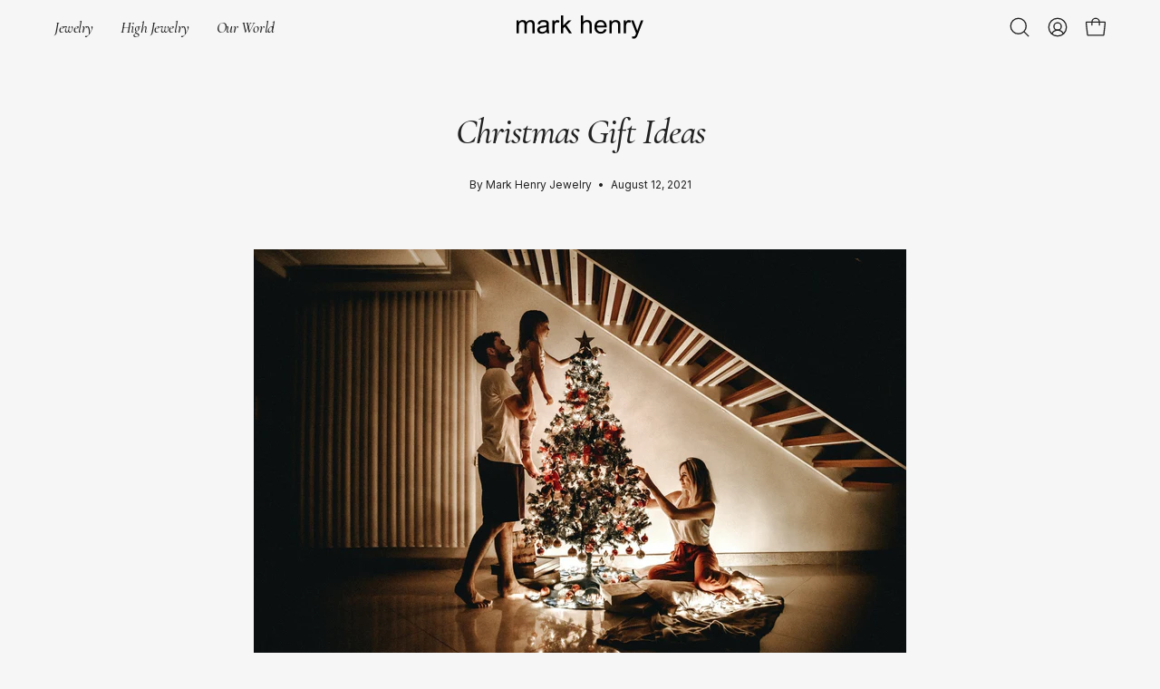

--- FILE ---
content_type: image/svg+xml
request_url: https://www.markhenryjewelry.com/cdn/shop/files/Property_1_Mark_Henry_Wordmark_White.svg?v=1756913581&width=140
body_size: 1965
content:
<svg xmlns="http://www.w3.org/2000/svg" fill="none" viewBox="0 0 214 41" height="41" width="214">
<path style="fill:white;fill-opacity:1;" fill="white" d="M74.7402 0.00218709C76.0365 -0.000258643 77.3352 -0.00270333 78.6314 0.00707961C78.6265 5.88418 78.6192 11.7613 78.6363 17.6384C81.5638 14.5494 84.6063 11.5705 87.5975 8.54025C89.2679 8.54025 90.9359 8.5109 92.6063 8.56226C89.691 11.2844 86.9029 14.1336 83.99 16.8533C87.0985 21.6054 90.2878 26.3036 93.4379 31.0263C91.8579 31.0312 90.278 31.0214 88.698 31.0337C86.1961 27.2257 83.7332 23.3956 81.2557 19.5754C80.4021 20.4363 79.5143 21.2654 78.6363 22.0994C78.6143 25.0734 78.6338 28.0499 78.6241 31.0263C77.3303 31.0288 76.0389 31.0263 74.7451 31.0288C74.7353 20.6858 74.7451 10.3452 74.7402 0.00218709Z"></path>
<path style="fill:white;fill-opacity:1;" fill="white" d="M108.461 0C109.755 0.00244574 111.051 -0.00244842 112.345 0.00488878C112.35 3.67838 112.328 7.35188 112.357 11.0254C113.966 9.14216 116.395 7.96576 118.89 8.02935C121.137 7.93152 123.524 8.63589 125.099 10.3039C126.562 11.9254 126.755 14.2146 126.831 16.2959C126.836 21.207 126.836 26.118 126.831 31.029C125.535 31.0266 124.241 31.029 122.945 31.0266C122.935 26.118 122.947 21.2094 122.94 16.3008C122.957 14.6915 122.424 12.8915 120.971 12.0135C118.398 10.5582 114.732 11.5145 113.223 14.063C112.455 15.4032 112.347 16.9881 112.342 18.4971C112.345 22.6744 112.345 26.8493 112.342 31.0242C111.051 31.029 109.76 31.0315 108.468 31.0242C108.456 20.6836 108.471 10.3406 108.461 0Z"></path>
<path style="fill:white;fill-opacity:1;" fill="white" d="M3.51391 11.5827C4.68542 9.82173 6.5613 8.55973 8.63283 8.14885C10.8413 7.82357 13.3286 8.02167 15.0725 9.56004C15.7401 10.0859 16.1143 10.8538 16.5521 11.5582C16.6231 11.5729 16.7649 11.5998 16.8358 11.612C18.1198 9.91956 19.9003 8.52794 22.033 8.13662C24.1412 7.84802 26.4769 8.02167 28.2109 9.3815C29.9254 10.7046 30.5222 12.9816 30.5442 15.0581C30.5613 20.38 30.5515 25.7043 30.5466 31.0287C29.2895 31.0263 28.03 31.0287 26.7704 31.0287C26.7557 26.1152 26.7802 21.2017 26.7582 16.2883C26.6383 14.9284 26.6677 13.3118 25.506 12.3653C23.1947 10.3647 19.1935 11.4971 17.9511 14.2045C17.457 15.3197 17.2541 16.55 17.2638 17.7679C17.2712 22.1874 17.2712 26.6093 17.2638 31.0287C15.9749 31.0263 14.686 31.0287 13.3971 31.0287C13.3825 25.9514 13.4069 20.874 13.3873 15.7991C13.3262 14.3415 12.952 12.6319 11.5848 11.8492C9.00703 10.5408 5.40936 11.9226 4.50932 14.7132C4.01284 15.9948 3.98838 17.3864 3.90034 18.7413C3.87832 22.8379 3.90278 26.9345 3.88811 31.0336C2.59431 31.0238 1.29807 31.0287 0.0018343 31.0287C-0.000611434 23.5301 -0.000611434 16.0315 0.0018343 8.53283C1.17823 8.53528 2.35219 8.52549 3.52858 8.5524C3.52614 9.56249 3.52858 10.5701 3.51391 11.5827Z"></path>
<path style="fill:white;fill-opacity:1;" fill="white" d="M38.4241 9.93687C41.1804 7.99007 44.739 7.85311 47.982 8.12458C49.6892 8.35204 51.4427 8.88765 52.7414 10.0665C54.001 11.2943 54.3899 13.1286 54.407 14.8283C54.4168 17.6776 54.3776 20.5269 54.4437 23.3762C54.4632 25.9564 54.3287 28.6859 55.6005 31.0289C54.2578 31.0289 52.9151 31.0264 51.5724 31.0289C51.2251 30.1631 50.9952 29.2606 50.802 28.3533C48.7745 30.0873 46.2725 31.3835 43.5699 31.54C41.041 31.7357 38.1869 31.2686 36.4137 29.2924C34.0854 26.81 34.4424 22.4419 37.0618 20.2995C38.6613 18.9103 40.7965 18.3967 42.8509 18.1668C45.4311 17.8659 48.0089 17.4844 50.5183 16.7947C50.5745 15.3933 50.6405 13.7865 49.6451 12.6663C48.4932 11.5633 46.8276 11.2258 45.2819 11.2135C43.8708 11.2135 42.3544 11.3407 41.1658 12.1772C40.1166 12.9818 39.647 14.2854 39.2826 15.5083C38.0254 15.2906 36.7561 15.1805 35.5014 14.9555C35.9417 13.0405 36.7659 11.101 38.4241 9.93687ZM43.3302 21.3756C42.1441 21.5932 40.838 21.8109 39.9405 22.6889C38.7445 23.8482 38.6834 25.9295 39.7864 27.1695C40.5886 28.1258 41.8775 28.4462 43.0686 28.544C45.4898 28.6516 48.1043 27.7296 49.5057 25.6605C50.6723 23.9485 50.5378 21.7693 50.5354 19.7956C48.2242 20.6785 45.7564 20.994 43.3302 21.3756Z"></path>
<path style="fill:white;fill-opacity:1;" fill="white" d="M67.2518 8.2052C69.0127 7.72584 70.9546 8.21254 72.4196 9.25687C72.1848 10.4944 71.5758 11.6219 71.1918 12.8154C70.1426 12.292 68.9736 11.8176 67.78 12.0377C66.4153 12.2627 65.2683 13.307 64.8207 14.6032C64.2044 16.3128 64.1016 18.1569 64.0674 19.957C64.0747 23.6476 64.0943 27.3382 64.065 31.0288C62.7932 31.0264 61.5238 31.0288 60.2521 31.0264C60.2349 23.5277 60.2521 16.0291 60.2447 8.53049C61.4089 8.53782 62.5755 8.53538 63.7421 8.53538C63.7372 9.62862 63.7299 10.7243 63.7764 11.8176C64.5712 10.3403 65.552 8.73348 67.2518 8.2052Z"></path>
<path style="fill:white;fill-opacity:1;" fill="white" d="M134.634 10.7633C136.529 8.88739 139.237 7.92622 141.886 8.02894C144.984 7.91399 148.088 9.40344 149.905 11.9201C151.783 14.4539 152.189 17.741 152.062 20.8103C146.484 20.8006 140.902 20.8055 135.321 20.8079C135.385 22.9357 136.035 25.1613 137.62 26.6581C139.464 28.4679 142.465 28.8617 144.784 27.7978C146.43 27.0421 147.371 25.3888 148.005 23.7721C149.313 23.958 150.627 24.073 151.935 24.2564C151.333 26.9198 149.563 29.3509 147.071 30.5248C144.505 31.7379 141.504 31.8406 138.772 31.1827C135.666 30.4099 133.037 27.9886 132.056 24.9339C131.242 22.7205 131.362 20.3285 131.43 18.0149C131.631 15.3368 132.641 12.622 134.634 10.7633ZM138.053 12.4533C136.446 13.6517 135.593 15.6474 135.514 17.6187C139.675 17.6236 143.835 17.626 147.997 17.6187C147.922 16.7578 147.809 15.892 147.511 15.0775C146.775 12.9253 144.662 11.3087 142.382 11.2157C140.851 11.0812 139.269 11.497 138.053 12.4533Z"></path>
<path style="fill:white;fill-opacity:1;" fill="white" d="M160.135 11.6657C161.622 9.48171 164.154 8.01915 166.82 8.03383C168.943 7.90176 171.161 8.44716 172.821 9.81188C174.455 11.2182 174.981 13.4805 174.993 15.552C175.003 20.7101 174.996 25.8681 174.996 31.0262C173.717 31.0286 172.437 31.0286 171.161 31.0237C171.149 26.2717 171.171 21.5196 171.151 16.7676C171.109 15.349 171.012 13.752 169.948 12.6856C167.316 10.1372 162.131 11.4114 161.057 14.9455C160.62 16.2393 160.563 17.6162 160.561 18.9712C160.554 22.9895 160.566 27.0078 160.556 31.0237C159.272 31.0286 157.99 31.0286 156.706 31.0262C156.699 23.53 156.706 16.0314 156.704 8.53521C157.849 8.53521 158.993 8.53276 160.14 8.53765C160.138 9.57953 160.143 10.6239 160.135 11.6657Z"></path>
<path style="fill:white;fill-opacity:1;" fill="white" d="M187.646 8.247C189.473 7.64046 191.407 8.28369 193.012 9.19839C192.672 10.4335 192.17 11.6148 191.735 12.8181C190.693 12.2996 189.536 11.8251 188.348 12.0281C186.988 12.2384 185.831 13.2608 185.364 14.5423C184.501 16.8951 184.598 19.4411 184.611 21.9064C184.606 24.9489 184.616 27.989 184.606 31.029C183.346 31.0266 182.087 31.029 180.83 31.0266C180.817 23.528 180.827 16.0318 180.822 8.53315C181.964 8.5356 183.104 8.53804 184.249 8.53071C184.241 9.63129 184.234 10.7343 184.288 11.8349C185.078 10.3968 186.017 8.83398 187.646 8.247Z"></path>
<path style="fill:white;fill-opacity:1;" fill="white" d="M203.518 26.6781C205.24 20.5026 207.781 14.5986 209.872 8.54544C211.188 8.52588 212.506 8.53321 213.824 8.54055C211.261 14.9826 208.94 21.5201 206.475 28.0013C205.453 30.6696 204.55 33.3917 203.342 35.9841C202.581 37.5421 201.503 39.1147 199.83 39.7726C198.326 40.3987 196.616 40.2446 195.102 39.731C194.948 38.535 194.804 37.3366 194.735 36.1333C196.259 36.5075 198.071 36.7399 199.38 35.6638C200.713 34.4825 200.982 32.6115 201.642 31.0413C198.727 23.5671 195.97 16.0294 193.082 8.54544C194.464 8.52588 195.846 8.54055 197.228 8.52832C198.842 12.9258 200.422 17.3354 202.004 21.7426C202.576 23.3666 203.117 25.0028 203.518 26.6781Z"></path>
</svg>


--- FILE ---
content_type: text/javascript
request_url: https://www.markhenryjewelry.com/cdn/shop/t/209/assets/theme.dev.js?v=153333459261149003471764970894
body_size: 94057
content:
/*
* @license
* Palo Alto Theme (c)
*
* This file is included for advanced development by
* Shopify Agencies.  Modified versions of the theme
* code are not supported by Shopify or Presidio Creative.
*
* In order to use this file you will need to change
* theme.js to theme.dev.js in /layout/theme.liquid
*
*/(function(Ajaxinate,scrollLock){"use strict";(function(){const env={NODE_ENV:"production"};try{if(process){process.env=Object.assign({},process.env),Object.assign(process.env,env);return}}catch{}globalThis.process={env}})(),window.theme=window.theme||{},window.theme.sizes={mobile:480,small:768,large:1024,widescreen:1440},window.theme.keyboardKeys={TAB:"Tab",ENTER:"Enter",NUMPADENTER:"NumpadEnter",ESCAPE:"Escape",SPACE:"Space",LEFTARROW:"ArrowLeft",RIGHTARROW:"ArrowRight"},window.theme.focusable='button, [href], input, select, textarea, [tabindex]:not([tabindex="-1"])',window.theme.getWindowWidth=function(){return window.innerWidth||document.documentElement.clientWidth||document.body.clientWidth},window.theme.getWindowHeight=function(){return window.innerHeight||document.documentElement.clientHeight||document.body.clientHeight},window.theme.isDesktop=function(){return window.theme.getWindowWidth()>=window.theme.sizes.small},window.theme.isMobile=function(){return window.theme.getWindowWidth()<window.theme.sizes.small};const moneyFormat="${{amount}}";window.theme.formatMoney=function(cents,format){typeof cents=="string"&&(cents=cents.replace(".",""));let value="";const placeholderRegex=/\{\{\s*(\w+)\s*\}\}/,formatString=format||moneyFormat;function formatWithDelimiters(number,precision=2,thousands=",",decimal="."){if(isNaN(number)||number==null)return 0;number=(number/100).toFixed(precision);const parts=number.split("."),dollarsAmount=parts[0].replace(/(\d)(?=(\d\d\d)+(?!\d))/g,`$1${thousands}`),centsAmount=parts[1]?decimal+parts[1]:"";return dollarsAmount+centsAmount}switch(formatString.match(placeholderRegex)[1]){case"amount":value=formatWithDelimiters(cents,2);break;case"amount_no_decimals":value=formatWithDelimiters(cents,0);break;case"amount_with_comma_separator":value=formatWithDelimiters(cents,2,".",",");break;case"amount_no_decimals_with_comma_separator":value=formatWithDelimiters(cents,0,".",",");break;case"amount_with_apostrophe_separator":value=formatWithDelimiters(cents,2,"'",".");break;case"amount_no_decimals_with_space_separator":value=formatWithDelimiters(cents,0," ","");break;case"amount_with_space_separator":value=formatWithDelimiters(cents,2," ",",");break;case"amount_with_period_and_space_separator":value=formatWithDelimiters(cents,2," ",".");break}return formatString.replace(placeholderRegex,value)},window.theme.debounce=function(fn,time){let timeout;return function(){if(fn){const functionCall=()=>fn.apply(this,arguments);clearTimeout(timeout),timeout=setTimeout(functionCall,time)}}};const selectors$1m={body:"body",main:"[data-main]",collectionFilters:"[data-collection-filters]",footer:'[data-section-type*="footer"]',header:"[data-header-height]",stickyHeader:'[data-site-header][data-position="fixed"]',announcementBar:"[data-announcement-bar]",collectionStickyBar:"[data-collection-sticky-bar]",logoTextLink:"[data-logo-text-link]"},classes$1c={templateCollection:"template-collection",templateSearch:"template-search",supportsTransparentHeader:"supports-transparent-header"};window.theme.getScreenOrientation=function(){if(window.matchMedia("(orientation: portrait)").matches)return"portrait";if(window.matchMedia("(orientation: landscape)").matches)return"landscape"};let screenOrientation=window.theme.getScreenOrientation();window.theme.readHeights=function(){const h={};return h.windowHeight=Math.min(window.screen.height,window.innerHeight),h.footerHeight=getHeight(selectors$1m.footer),h.headerHeight=getHeight(selectors$1m.header),h.stickyHeaderHeight=isHeaderSticky()?window.stickyHeaderHeight:0,h.headerInitialHeight=parseInt(document.querySelector(selectors$1m.header)?.dataset.height||document.querySelector(selectors$1m.header)?.offsetHeight)||0,h.announcementBarHeight=getHeight(selectors$1m.announcementBar),h.collectionStickyBarHeight=getHeight(selectors$1m.collectionStickyBar),h};function setVarsOnResize(){document.addEventListener("theme:resize",resizeVars),window.theme.setVars(),document.dispatchEvent(new CustomEvent("theme:vars"),{bubbles:!1})}window.theme.setVars=function(){calcVars()};function resizeVars(){calcVars(!0)}function calcVars(checkOrientation=!1){const body=document.querySelector(selectors$1m.body),hasCollectionFilters=document.querySelector(selectors$1m.collectionFilters),hasLogoTextLink=document.querySelector(selectors$1m.logoTextLink)!==null;let{windowHeight,headerHeight,headerInitialHeight,announcementBarHeight,footerHeight,collectionStickyBarHeight}=window.theme.readHeights();hasLogoTextLink&&(headerHeight=recalcHeaderHeight());const contentFullHeight=window.isHeaderTransparent&&checkFirstSectionTransparency()?windowHeight-announcementBarHeight:windowHeight-headerInitialHeight-announcementBarHeight;let fullHeight=isHeaderSticky()?windowHeight-window.stickyHeaderHeight:windowHeight;const isCollectionPage=body.classList.contains(classes$1c.templateCollection),isSearchPage=body.classList.contains(classes$1c.templateSearch),isPageWithFilters=isCollectionPage&&hasCollectionFilters||isSearchPage&&hasCollectionFilters;if(document.documentElement.style.setProperty("--footer-height",`${footerHeight}px`),document.documentElement.style.setProperty("--content-full",`${contentFullHeight}px`),document.documentElement.style.setProperty("--content-min",`${windowHeight-headerHeight-footerHeight}px`),document.documentElement.style.setProperty("--collection-sticky-bar-height",`${collectionStickyBarHeight}px`),isPageWithFilters&&(fullHeight=windowHeight),!checkOrientation){document.documentElement.style.setProperty("--full-height",`${fullHeight}px`);return}const currentScreenOrientation=window.theme.getScreenOrientation();currentScreenOrientation!==screenOrientation&&(document.documentElement.style.setProperty("--full-height",`${fullHeight}px`),screenOrientation=currentScreenOrientation)}function getHeight(selector){const el=document.querySelector(selector);return el?el.clientHeight:0}function checkFirstSectionTransparency(){return document.querySelector(selectors$1m.main).firstElementChild.classList.contains(classes$1c.supportsTransparentHeader)}function isHeaderSticky(){return document.querySelector(selectors$1m.stickyHeader)}function recalcHeaderHeight(){document.documentElement.style.setProperty("--header-height","auto"),document.documentElement.style.setProperty("--header-sticky-height","auto");const resetHeight=document.querySelector(selectors$1m.header).offsetHeight;return requestAnimationFrame(()=>{document.documentElement.style.setProperty("--header-height",`${resetHeight}px`),document.documentElement.style.setProperty("--header-sticky-height",`${resetHeight}px`)}),resetHeight}window.addEventListener("DOMContentLoaded",setVarsOnResize),document.addEventListener("shopify:section:load",setVarsOnResize),window.theme.scrollTo=elementTop=>{const{stickyHeaderHeight}=window.theme.readHeights();window.scrollTo({top:elementTop+Math.round(window.scrollY)-stickyHeaderHeight,left:0,behavior:"smooth"})};const a11y={state:{firstFocusable:null,lastFocusable:null,trigger:null,mainTrigger:null},trapFocus:function(options2){var focusableElements=Array.from(options2.container.querySelectorAll('button, [href], input, select, textarea, [tabindex]:not([tabindex^="-"])')).filter(function(element){var width=element.offsetWidth,height=element.offsetHeight;return width!==0&&height!==0&&getComputedStyle(element).getPropertyValue("display")!=="none"});focusableElements=focusableElements.filter(function(element){return!element.classList.contains("deferred-media__poster")}),this.state.firstFocusable=focusableElements[0],this.state.lastFocusable=focusableElements[focusableElements.length-1],options2.elementToFocus||(options2.elementToFocus=this.state.firstFocusable||options2.container),this._setupHandlers(),document.addEventListener("focusin",this._onFocusInHandler),document.addEventListener("focusout",this._onFocusOutHandler),options2.container.setAttribute("tabindex","-1"),options2.elementToFocus.focus()},removeTrapFocus:function(options2){const focusVisible=!document.body.classList.contains("no-outline");options2&&options2.container&&options2.container.removeAttribute("tabindex"),document.removeEventListener("focusin",this._onFocusInHandler),this.state.trigger&&focusVisible&&this.state.trigger.focus()},_manageFocus:function(evt){evt.code===theme.keyboardKeys.TAB&&(evt.target===this.state.lastFocusable&&!evt.shiftKey&&(evt.preventDefault(),this.state.firstFocusable.focus()),evt.target===this.state.firstFocusable&&evt.shiftKey&&(evt.preventDefault(),this.state.lastFocusable.focus()))},_onFocusOut:function(){document.removeEventListener("keydown",this._manageFocusHandler)},_onFocusIn:function(evt){evt.target!==this.state.lastFocusable&&evt.target!==this.state.firstFocusable||document.addEventListener("keydown",this._manageFocusHandler)},_setupHandlers:function(){this._onFocusInHandler||(this._onFocusInHandler=this._onFocusIn.bind(this)),this._onFocusOutHandler||(this._onFocusOutHandler=this._onFocusIn.bind(this)),this._manageFocusHandler||(this._manageFocusHandler=this._manageFocus.bind(this))}};window.theme=window.theme||{},window.theme.a11y=a11y,window.theme.throttle=(fn,wait)=>{let prev2,next;return function invokeFn(...args){const now=Date.now();next=clearTimeout(next),!prev2||now-prev2>=wait?(fn.apply(null,args),prev2=now):next=setTimeout(invokeFn.bind(null,...args),wait-(now-prev2))}},window.theme.wrap=(toWrap,wrapperClass="",wrapperOption)=>{const wrapper=wrapperOption||document.createElement("div");return wrapper.classList.add(wrapperClass),wrapper.setAttribute("data-scroll-lock-scrollable",""),toWrap.parentNode.insertBefore(wrapper,toWrap),wrapper.appendChild(toWrap)},window.theme.wrapElements=function(container){container.querySelectorAll("table").forEach(table=>{window.theme.wrap(table,"table-wrapper")})},window.addEventListener("DOMContentLoaded",window.theme.wrapElements(document)),document.addEventListener("shopify:section:load",e=>window.theme.wrapElements(e.target));function getScript(url,callback,callbackError){let head=document.getElementsByTagName("head")[0],done=!1,script=document.createElement("script");script.src=url,script.onload=script.onreadystatechange=function(){!done&&(!this.readyState||this.readyState=="loaded"||this.readyState=="complete")?(done=!0,callback()):callbackError()},head.appendChild(script)}const loaders={};window.isYoutubeAPILoaded=!1,window.isVimeoAPILoaded=!1;function loadScript(options2={}){if(options2.type||(options2.type="json"),options2.url)return loaders[options2.url]?loaders[options2.url]:getScriptWithPromise(options2.url,options2.type);if(options2.json)return loaders[options2.json]?Promise.resolve(loaders[options2.json]):window.fetch(options2.json).then(response=>response.json()).then(response=>(loaders[options2.json]=response,response));if(options2.name){const key="".concat(options2.name,options2.version);return loaders[key]?loaders[key]:loadShopifyWithPromise(options2)}else return Promise.reject()}function getScriptWithPromise(url,type){const loader=new Promise((resolve,reject)=>{type==="text"?fetch(url).then(response=>response.text()).then(data=>{resolve(data)}).catch(error=>{reject(error)}):getScript(url,function(){resolve()},function(){reject()})});return loaders[url]=loader,loader}function loadShopifyWithPromise(options2){const key="".concat(options2.name,options2.version),loader=new Promise((resolve,reject)=>{try{window.Shopify.loadFeatures([{name:options2.name,version:options2.version,onLoad:err=>{onLoadFromShopify(resolve,reject,err)}}])}catch(err){reject(err)}});return loaders[key]=loader,loader}function onLoadFromShopify(resolve,reject,err){return err?reject(err):resolve()}const selectors$1l={videoIframe:"[data-video-id]"},classes$1b={loaded:"loaded"},attributes$Y={dataEnableSound:"data-enable-sound",dataEnableBackground:"data-enable-background",dataEnableAutoplay:"data-enable-autoplay",dataEnableLoop:"data-enable-loop",dataVideoId:"data-video-id",dataVideoType:"data-video-type"};class LoadVideoVimeo{constructor(container){this.container=container,this.player=this.container.querySelector(selectors$1l.videoIframe),this.player&&(this.videoID=this.player.getAttribute(attributes$Y.dataVideoId),this.videoType=this.player.getAttribute(attributes$Y.dataVideoType),this.enableBackground=this.player.getAttribute(attributes$Y.dataEnableBackground)==="true",this.disableSound=this.player.getAttribute(attributes$Y.dataEnableSound)==="false",this.enableAutoplay=this.player.getAttribute(attributes$Y.dataEnableAutoplay)!=="false",this.enableLoop=this.player.getAttribute(attributes$Y.dataEnableLoop)!=="false",this.videoType=="vimeo"&&this.init())}init(){this.loadVimeoPlayer()}loadVimeoPlayer(){const oembedUrl="https://vimeo.com/api/oembed.json",vimeoUrl="https://vimeo.com/"+this.videoID;let paramsString="";const state=this.player,params={url:vimeoUrl,background:this.enableBackground,muted:this.disableSound,autoplay:this.enableAutoplay,loop:this.enableLoop};for(let key in params)paramsString+=encodeURIComponent(key)+"="+encodeURIComponent(params[key])+"&";fetch(`${oembedUrl}?${paramsString}`).then(response=>response.json()).then(function(data){state.innerHTML=data.html,setTimeout(function(){state.parentElement.classList.add(classes$1b.loaded)},1e3)}).catch(function(){console.log("error")})}}const selectors$1k={videoIframe:"[data-video-id]",videoWrapper:".video-wrapper",youtubeWrapper:"[data-youtube-wrapper]"},attributes$X={dataSectionId:"data-section-id",dataEnableSound:"data-enable-sound",dataHideOptions:"data-hide-options",dataCheckPlayerVisibility:"data-check-player-visibility",dataVideoId:"data-video-id",dataVideoType:"data-video-type"},classes$1a={loaded:"loaded"},players=[];class LoadVideoYT{constructor(container){this.container=container,this.player=this.container.querySelector(selectors$1k.videoIframe),this.player&&(this.videoOptionsVars={},this.videoID=this.player.getAttribute(attributes$X.dataVideoId),this.videoType=this.player.getAttribute(attributes$X.dataVideoType),this.videoType=="youtube"&&(this.checkPlayerVisibilityFlag=this.player.getAttribute(attributes$X.dataCheckPlayerVisibility)==="true",this.playerID=this.player.querySelector(selectors$1k.youtubeWrapper)?this.player.querySelector(selectors$1k.youtubeWrapper).id:this.player.id,this.player.hasAttribute(selectors$1k.dataHideOptions)&&(this.videoOptionsVars={cc_load_policy:0,iv_load_policy:3,modestbranding:1,playsinline:1,autohide:0,controls:0,branding:0,showinfo:0,rel:0,fs:0,wmode:"opaque"}),this.init(),this.container.addEventListener("touchstart",function(e){if(e.target.matches(selectors$1k.videoWrapper)||e.target.closest(selectors$1k.videoWrapper)){const playerID=e.target.querySelector(selectors$1k.videoIframe).id;players[playerID].playVideo()}},{passive:!0})))}init(){window.isYoutubeAPILoaded?this.loadYoutubePlayer():loadScript({url:"https://www.youtube.com/iframe_api"}).then(()=>this.loadYoutubePlayer())}loadYoutubePlayer(){const currentYoutubeOptions={...{height:"720",width:"1280",playerVars:this.videoOptionsVars,events:{onReady:event=>{const id=event.target.getIframe().id;document.querySelector(`#${id}`).getAttribute(attributes$X.dataEnableSound)==="true"?event.target.unMute():event.target.mute(),event.target.playVideo(),this.checkPlayerVisibilityFlag&&(this.checkPlayerVisibility(id),window.addEventListener("scroll",window.theme.throttle(()=>{this.checkPlayerVisibility(id)},150)))},onStateChange:event=>{event.data==0&&event.target.playVideo(),event.data==1&&event.target.getIframe().parentElement.classList.add(classes$1a.loaded)}}}};currentYoutubeOptions.videoId=this.videoID,this.videoID.length&&YT.ready(()=>{players[this.playerID]=new YT.Player(this.playerID,currentYoutubeOptions)}),window.isYoutubeAPILoaded=!0}checkPlayerVisibility(id){let playerID;if(typeof id=="string")playerID=id;else if(id.data!=null)playerID=id.data.id;else return;const playerElement=document.getElementById(playerID+"-container");if(!playerElement)return;const player=players[playerID],box=playerElement.getBoundingClientRect();let isVisible=visibilityHelper.isElementPartiallyVisible(playerElement)||visibilityHelper.isElementTotallyVisible(playerElement);box.top<0&&playerElement.clientHeight+box.top>=0&&(isVisible=!0),isVisible&&player&&typeof player.playVideo=="function"?player.playVideo():!isVisible&&player&&typeof player.pauseVideo=="function"&&player.pauseVideo()}onUnload(){const playerID="youtube-"+this.container.getAttribute(attributes$X.dataSectionId);players[playerID]&&players[playerID].destroy()}}const selectors$1j={notificationForm:"[data-notification-form]",notification:"[data-notification]",popupClose:"[data-popup-close]"},classes$19={popupSuccess:"pswp--success",notificationPopupVisible:"notification-popup-visible"};class LoadNotification{constructor(popup,pswpElement){this.popup=popup,this.pswpElement=pswpElement,this.notificationForm=null,this.notificationStopSubmit=!0,this.sessionStorage=window.sessionStorage;const notificationWrapper=this.pswpElement.querySelector(selectors$1j.notification);this.outerCloseEvent=e=>{notificationWrapper.contains(e.target)||this.popup.close()},this.init()}init(){this.popup.listen("preventDragEvent",(e,isDown,preventObj)=>{preventObj.prevent=!1});const notificationFormSuccess=window.location.search.indexOf("?contact_posted=true")!==-1;this.notificationForm=this.pswpElement.querySelector(selectors$1j.notificationForm);const closeBtn=this.pswpElement.querySelector(selectors$1j.popupClose);document.body.classList.add(classes$19.notificationPopupVisible),this.pswpElement.addEventListener("mousedown",()=>{this.popup.framework.unbind(window,"pointermove pointerup pointercancel",this.popup)}),notificationFormSuccess&&this.pswpElement.classList.add(classes$19.popupSuccess),this.notificationForm.addEventListener("submit",e=>this.notificationSubmitEvent(e)),this.pswpElement.addEventListener("click",this.outerCloseEvent),closeBtn.addEventListener("click",()=>{this.popup.close()}),this.popup.listen("destroy",()=>{this.notificationRemoveStorage(),this.pswpElement.removeEventListener("click",this.outerCloseEvent),document.body.classList.remove(classes$19.notificationPopupVisible)})}notificationSubmitEvent(e){this.notificationStopSubmit&&(e.preventDefault(),this.notificationRemoveStorage(),this.notificationWriteStorage(),this.notificationStopSubmit=!1,this.notificationForm.submit())}notificationWriteStorage(){this.sessionStorage!==void 0&&this.sessionStorage.setItem("notification_form_id",this.notificationForm.id)}notificationRemoveStorage(){this.sessionStorage.removeItem("notification_form_id")}}const hosts={html5:"html5",youtube:"youtube",vimeo:"vimeo"},selectors$1i={deferredMedia:"[data-deferred-media]",deferredMediaButton:"[data-deferred-media-button]",productMediaWrapper:"[data-product-single-media-wrapper]",mediaContainer:"[data-video]",mediaHidden:".media--hidden"},classes$18={mediaHidden:"media--hidden"},attributes$W={loaded:"loaded",sectionId:"data-section-id",dataAutoplayVideo:"data-autoplay-video",mediaId:"data-media-id"};class ProductVideo{constructor(container){this.container=container,this.id=this.container.getAttribute(attributes$W.sectionId),this.autoplayVideo=this.container.getAttribute(attributes$W.dataAutoplayVideo)==="true",this.players={},this.pauseContainerMedia=(mediaId,container2=this.container)=>this.pauseOtherMedia(mediaId,container2),this.init()}init(){this.container.querySelectorAll(selectors$1i.mediaContainer).forEach(mediaContainer=>{const deferredMediaButton=mediaContainer.querySelector(selectors$1i.deferredMediaButton);deferredMediaButton&&deferredMediaButton.addEventListener("click",this.loadContent.bind(this,mediaContainer)),this.autoplayVideo&&this.loadContent(mediaContainer)})}loadContent(mediaContainer){if(mediaContainer.querySelector(selectors$1i.deferredMedia).getAttribute(attributes$W.loaded))return;const content=document.createElement("div");content.appendChild(mediaContainer.querySelector("template").content.firstElementChild.cloneNode(!0));const mediaId=mediaContainer.dataset.mediaId,element=content.querySelector("video, iframe"),host=this.hostFromVideoElement(element),deferredMedia=mediaContainer.querySelector(selectors$1i.deferredMedia);deferredMedia.appendChild(element),deferredMedia.setAttribute("loaded",!0),this.players[mediaId]={mediaId,sectionId:this.id,container:mediaContainer,element,host,ready:()=>{this.createPlayer(mediaId)}};const video=this.players[mediaId];switch(video.host){case hosts.html5:this.loadVideo(video,hosts.html5);break;case hosts.vimeo:window.isVimeoAPILoaded?this.loadVideo(video,hosts.vimeo):loadScript({url:"https://player.vimeo.com/api/player.js"}).then(()=>this.loadVideo(video,hosts.vimeo));break;case hosts.youtube:window.isYoutubeAPILoaded?this.loadVideo(video,hosts.youtube):loadScript({url:"https://www.youtube.com/iframe_api"}).then(()=>this.loadVideo(video,hosts.youtube));break}}hostFromVideoElement(video){if(video.tagName==="VIDEO")return hosts.html5;if(video.tagName==="IFRAME"){if(/^(https?:\/\/)?(www\.)?(youtube\.com|youtube-nocookie\.com|youtu\.?be)\/.+$/.test(video.src))return hosts.youtube;if(video.src.includes("vimeo.com"))return hosts.vimeo}return null}loadVideo(video,host){video.host===host&&video.ready()}createPlayer(mediaId){const video=this.players[mediaId];switch(video.host){case hosts.html5:video.element.addEventListener("play",()=>{video.container.dispatchEvent(new CustomEvent("theme:media:play"),{bubbles:!0})}),video.element.addEventListener("pause",()=>{video.container.dispatchEvent(new CustomEvent("theme:media:pause"),{bubbles:!0})}),this.autoplayVideo&&this.observeVideo(video,mediaId);break;case hosts.vimeo:video.player=new Vimeo.Player(video.element),video.player.play(),video.container.dispatchEvent(new CustomEvent("theme:media:play"),{bubbles:!0}),window.isVimeoAPILoaded=!0,video.player.on("play",()=>{video.container.dispatchEvent(new CustomEvent("theme:media:play"),{bubbles:!0})}),video.player.on("pause",()=>{video.container.dispatchEvent(new CustomEvent("theme:media:pause"),{bubbles:!0})}),this.autoplayVideo&&this.observeVideo(video,mediaId);break;case hosts.youtube:if(video.host==hosts.youtube&&video.player)return;YT.ready(()=>{const videoId=video.container.dataset.videoId;video.player=new YT.Player(video.element,{videoId,events:{onReady:event=>{event.target.playVideo(),video.container.dispatchEvent(new CustomEvent("theme:media:play"),{bubbles:!0})},onStateChange:event=>{event.data==1&&video.container.dispatchEvent(new CustomEvent("theme:media:play"),{bubbles:!0}),event.data==2&&video.container.dispatchEvent(new CustomEvent("theme:media:pause"),{bubbles:!0}),event.data==0&&video.container.dispatchEvent(new CustomEvent("theme:media:pause"),{bubbles:!0})}}}),window.isYoutubeAPILoaded=!0,this.autoplayVideo&&this.observeVideo(video,mediaId)});break}video.container.addEventListener("theme:media:visible",event=>this.onVisible(event)),video.container.addEventListener("theme:media:hidden",event=>this.onHidden(event)),video.container.addEventListener("xrLaunch",event=>this.onHidden(event))}observeVideo(video){new IntersectionObserver((entries,observer2)=>{entries.forEach(entry=>{const outsideViewport=entry.intersectionRatio==0,isVisible=!video.element.closest(selectors$1i.mediaHidden);outsideViewport?this.pauseVideo(video):isVisible&&this.playVideo(video)})},{rootMargin:"200px",threshold:[0,.25,.75,1]}).observe(video.element)}playVideo(video){video.player&&video.player.playVideo?video.player.playVideo():video.element&&video.element.play?video.element.play():video.player&&video.player.play&&video.player.play(),video.container.dispatchEvent(new CustomEvent("theme:media:play"),{bubbles:!0})}pauseVideo(video){video.player&&video.player.pauseVideo?video.player.playerInfo.playerState=="1"&&video.player.pauseVideo():video.player&&video.player.pause?video.player.pause():video.element&&!video.element.paused&&typeof video.element.pause=="function"&&video.element?.pause()}onHidden(event){if(typeof event.target.dataset.mediaId<"u"){const mediaId=event.target.dataset.mediaId,video=this.players[mediaId];this.pauseVideo(video)}}onVisible(event){if(typeof event.target.dataset.mediaId<"u"){const mediaId=event.target.dataset.mediaId,video=this.players[mediaId];setTimeout(()=>{this.playVideo(video)},50),this.pauseContainerMedia(mediaId)}}pauseOtherMedia(mediaId,container){const currentMedia=`[${attributes$W.mediaId}="${mediaId}"]`,otherMedia=container.querySelectorAll(`${selectors$1i.productMediaWrapper}:not(${currentMedia})`);otherMedia.length&&otherMedia.forEach(media=>{media.dispatchEvent(new CustomEvent("theme:media:hidden"),{bubbles:!0}),media.classList.add(classes$18.mediaHidden)})}}const selectors$1h={collapsible:"[data-collapsible]",toggleEllipsis:"toggle-ellipsis",content:"[data-content]",actions:"[data-actions]",height:"[data-height]",collapsibleContent:"[data-collapsible-content]",collapsibleContainer:"[data-collapsible-container]",single:"[data-collapsible-single]",trigger:"[data-collapsible-trigger]"},classes$17={isExpanded:"is-expanded",isOpen:"is-open"},attributes$V={expanded:"aria-expanded",controls:"aria-controls",triggerMobile:"data-collapsible-trigger-mobile",transitionOverride:"data-collapsible-transition-override"},settings$b={animationDelay:500},sections$J={};class Collapsible{constructor(container){this.container=container,this.single=this.container.querySelector(selectors$1h.single),this.triggers=this.container.querySelectorAll(selectors$1h.trigger),this.resetHeightTimer=0,this.isTransitioning=!1,this.transitionOverride=this.container.hasAttribute(attributes$V.transitionOverride),this.collapsibleToggleEvent=event=>window.theme.throttle(this.collapsibleToggle(event),1250),this.onResizeEvent=()=>this.onResize(),this.init()}init(){window.addEventListener("theme:resize:width",this.onResizeEvent),this.triggers.forEach(trigger=>{trigger.addEventListener("click",this.collapsibleToggleEvent),trigger.addEventListener("keyup",this.collapsibleToggleEvent)}),this.container.addEventListener("theme:ellipsis:toggle",event=>{this.handleEllipsisToggle(event)})}handleEllipsisToggle(event){const{dropdownHeight=0,isExpanded=!1}=event.detail,productAccordion=event.target.closest(selectors$1h.collapsible);if(!productAccordion)return;const trigger=productAccordion.querySelector(selectors$1h.trigger);if(!trigger)return;const dropdownId=trigger.getAttribute(attributes$V.controls),dropdown=document.getElementById(dropdownId);if(!dropdown)return;const heightElement=productAccordion.querySelector(selectors$1h.height),ellipsisClosedHeight=heightElement&&parseInt(heightElement.dataset.height,10)||0;this.setDropdownHeight(dropdown,isExpanded?dropdownHeight:ellipsisClosedHeight)}collapsibleToggle(e){e.preventDefault();const trigger=e.target.matches(selectors$1h.trigger)?e.target:e.target.closest(selectors$1h.trigger),dropdownId=trigger.getAttribute(attributes$V.controls),dropdown=document.getElementById(dropdownId),triggerMobile=trigger.hasAttribute(attributes$V.triggerMobile),isExpanded=trigger.classList.contains(classes$17.isExpanded),isSpace=e.code===theme.keyboardKeys.SPACE,isEscape=e.code===theme.keyboardKeys.ESCAPE,isMobile=window.innerWidth<theme.sizes.small;this.isTransitioning&&!this.transitionOverride||e.code&&!isSpace&&!isEscape||!isExpanded&&isEscape||triggerMobile&&!isMobile||(this.isTransitioning=!0,trigger.disabled=!0,this.single&&this.closeOtherItems(trigger),requestAnimationFrame(()=>{isExpanded?this.closeItem(dropdown,trigger):this.openItem(dropdown,trigger)}))}closeOtherItems(trigger){const triggerContainer=trigger.closest(selectors$1h.single);this.triggers.forEach(otherTrigger=>{if(trigger===otherTrigger||!otherTrigger.classList.contains(classes$17.isExpanded))return;const otherTriggerContainer=otherTrigger.closest(selectors$1h.single);if(triggerContainer!==otherTriggerContainer)return;const dropdown=document.getElementById(otherTrigger.getAttribute(attributes$V.controls));requestAnimationFrame(()=>this.closeItem(dropdown,otherTrigger))})}openItem(dropdown,trigger){const dropdownHeight=dropdown.querySelector(selectors$1h.collapsibleContent).offsetHeight;this.setDropdownHeight(dropdown,dropdownHeight),this.handleTransitioning(dropdown,!0),this.updateAttributes(trigger,dropdown,!0),trigger.dispatchEvent(new CustomEvent("theme:form:sticky",{bubbles:!0,detail:{element:"accordion"}}))}closeItem(dropdown,trigger){let dropdownHeight=dropdown.querySelector(selectors$1h.collapsibleContent).offsetHeight;this.setDropdownHeight(dropdown,dropdownHeight),this.handleTransitioning(dropdown,!1),this.updateAttributes(trigger,dropdown,!1),requestAnimationFrame(()=>{dropdownHeight=0,this.setDropdownHeight(dropdown,0)})}setDropdownHeight(dropdown,height){dropdown.style.height=`${height}px`}handleTransitioning(dropdown,isExpanded=!1){this.resetHeightTimer&&clearTimeout(this.resetHeightTimer),isExpanded?this.resetHeightTimer=setTimeout(()=>{dropdown.querySelector(selectors$1h.toggleEllipsis)||(dropdown.style.height="auto"),this.isTransitioning=!1},settings$b.animationDelay):(this.isTransitioning=!1,this.resetHeightTimer=setTimeout(()=>{dropdown.style.height=""},settings$b.animationDelay))}updateAttributes(trigger,dropdown,isExpanded){dropdown.classList.toggle(classes$17.isExpanded,isExpanded),trigger.setAttribute(attributes$V.expanded,isExpanded),trigger.classList.toggle(classes$17.isExpanded,isExpanded),setTimeout(()=>{trigger.disabled=!1},settings$b.animationDelay)}onResize(){if(!this.container.querySelector(`.${classes$17.isExpanded}`))return;const expandedDropdowns=Array.from(document.querySelectorAll(`${selectors$1h.collapsible}:has(.${classes$17.isExpanded})`)),openedEllipsis=document.querySelectorAll(`${selectors$1h.collapsible}:has(${selectors$1h.toggleEllipsis}.${classes$17.isOpen})`);expandedDropdowns.forEach(dropdown=>{dropdown.querySelector(selectors$1h.toggleEllipsis)?.classList.contains(classes$17.isOpen)&&this.updateDropdownHeight(dropdown)}),openedEllipsis.forEach(accordion=>{expandedDropdowns.includes(accordion)||this.updateDropdownHeight(accordion,!0)})}updateDropdownHeight=(dropdown,ellipsis=!1)=>{const container=dropdown.querySelector(selectors$1h.collapsibleContainer),toggleEllipsis=dropdown.querySelector(selectors$1h.toggleEllipsis),actions=toggleEllipsis.querySelector(selectors$1h.actions),dropdownHeight=toggleEllipsis.querySelector(selectors$1h.content).offsetHeight+actions.offsetHeight*2;ellipsis||this.setDropdownHeight(container,dropdownHeight),toggleEllipsis.style.setProperty("--height",`${dropdownHeight}px`)};onUnload(){this.triggers.forEach(trigger=>{trigger.removeEventListener("click",this.collapsibleToggleEvent),trigger.removeEventListener("keyup",this.collapsibleToggleEvent)}),window.removeEventListener("theme:resize:width",this.onResizeEvent)}}const collapsible={onLoad(){sections$J[this.id]=new Collapsible(this.container)},onUnload(){sections$J[this.id].onUnload()}},selectors$1g={aos:"[data-aos]:not(.aos-animate)",aosAnchor:"[data-aos-anchor]",animatable:"[data-aos], [data-aos-anchor]",watchMutations:'[id^="api-cart-items-"], [data-collection-filters], [data-collection-products], #AjaxinateLoop, [data-tab="resultsProducts"]',textHighlight:"text-highlight",counterUps:"text-count-up",flickitySlider:".flickity-slider",slide:"[data-slide]",carouselMobile:".carousel--mobile"},classes$16={aosAnimate:"aos-animate",isLoading:"is-loading",isSelected:".is-selected"},attributes$U={aos:"data-aos",aosAnchor:"data-aos-anchor",aosIntersection:"data-aos-intersection",aosDebounce:"data-aos-debounce",aosCustomInit:"data-aos-custom-init",aosWatchAnchors:"data-aos-watch-anchors",aosTrigger:"data-aos-trigger",aosCarouselMobile:"data-aos-carousel-mobile",aosCarouselDesktop:"data-aos-carousel-desktop"},settings$a={intersectionRatio:.1,debounceTime:0};let anchorObserversCollection=new Set;function anchorsIntersectionObserver(){const anchors=document.querySelectorAll(selectors$1g.aosAnchor);initAnchorObservers(anchors)}function initAnchorObservers(anchors){anchors.length&&(anchors.forEach(anchor=>{const containerId=anchor.dataset.aosAnchor;let container;containerId!=""&&(container=document.querySelector(containerId)),container&&!anchorObserversCollection.has(anchor)&&anchorObserversCollection.add(container)}),anchorObserversCollection.forEach(container=>{aosAnchorObserver.observe(container)}))}const aosAnchorObserver=new IntersectionObserver((entries,observer)=>{entries.forEach(entry=>{const target=entry.target,intersectionRatio=entry.intersectionRatio,isIntersecting=entry.isIntersecting;let intersectAt=settings$a.intersectionRatio;target.hasAttribute(attributes$U.aosIntersection)&&(intersectAt=Number(target.getAttribute(attributes$U.aosIntersection)));let timeout,debounceTime=settings$a.debounceTime;target.hasAttribute(attributes$U.aosDebounce)&&(debounceTime=Number(target.getAttribute(attributes$U.aosDebounce))),isIntersecting&&intersectionRatio>intersectAt&&(debounceTime!==0?(timeout&&clearTimeout(timeout),timeout=setTimeout(()=>onIntersecting(target),debounceTime)):onIntersecting(target),observer.unobserve(target),anchorObserversCollection.delete(target))})},{root:null,rootMargin:"0px",threshold:[0,.05,.1,.15,.2,.25,.5,.75,1]});function onIntersecting(target){if(!target)return;if(animate(target),target.hasAttribute(attributes$U.aosCarouselDesktop)&&window.theme.isDesktop()&&target.querySelector(selectors$1g.flickitySlider)){const slide=target.querySelectorAll(selectors$1g.slide),activeSlides=[...slide].filter(slide2=>{if(slide2.matches(classes$16.isSelected))return slide2}),inactiveSlides=[...slide].filter(slide2=>{if(!slide2.matches(classes$16.isSelected))return slide2});if(activeSlides.length>0){const triggerId=activeSlides[activeSlides.length-1].id;activeSlides[activeSlides.length-1].setAttribute(attributes$U.aosTrigger,`#${triggerId}`),inactiveSlides.forEach(slide2=>{slide2.querySelectorAll(selectors$1g.animatable).forEach(element=>{element.setAttribute(attributes$U.aosAnchor,`#${triggerId}`)})})}}if(target.hasAttribute(attributes$U.aosCarouselMobile)&&window.theme.isMobile()){const slider2=target.querySelector(selectors$1g.carouselMobile);if(slider2){const slides=[...slider2.children],triggerId=slides[0].id;slides.length>1&&(slides[0].setAttribute(attributes$U.aosTrigger,`#${triggerId}`),slides.forEach(slide=>{slide.querySelectorAll(selectors$1g.animatable).forEach(element=>{element.setAttribute(attributes$U.aosAnchor,`#${triggerId}`)})}))}}if(target.hasAttribute(attributes$U.aosTrigger)){const triggerId=target.getAttribute(attributes$U.aosTrigger);document.querySelectorAll(`[${attributes$U.aosAnchor}="${triggerId}"]`).forEach(element=>animate(element))}let elementsToAnimate=target.querySelectorAll(selectors$1g.aos);target.hasAttribute(attributes$U.aosWatchAnchors)&&(elementsToAnimate=[...elementsToAnimate].filter(element=>{const anchor=element.hasAttribute(attributes$U.aosAnchor)?element.getAttribute(attributes$U.aosAnchor):!1;if(anchor&&`#${target.id}`===anchor)return element})),elementsToAnimate.forEach(item=>{if(item.hasAttribute(attributes$U.aosCustomInit)){target.dispatchEvent(new CustomEvent("theme:target:animate",{bubbles:!0,detail:item}));return}animate(item)})}function animate(element){requestAnimationFrame(()=>element.classList.add(classes$16.aosAnimate)),animateTextHighlights(element),animateCounterUps(element)}function animateTextHighlights(element){element.querySelectorAll(selectors$1g.textHighlight).forEach(highlight=>highlight.shouldAnimate())}function animateCounterUps(element){element.querySelectorAll(selectors$1g.counterUps).forEach(countUp=>countUp.shouldAnimate())}function bodyMutationObserver(){const isNode=element=>element instanceof HTMLElement;new MutationObserver(mutationList=>{for(const mutation of mutationList){if(!mutation.type==="childList")return;const target=mutation.target,addedNodes=[...mutation.addedNodes],removedNodes=[...mutation.removedNodes],watchMutations=target.matches(selectors$1g.watchMutations)||addedNodes.some(item=>isNode(item)?item.matches(selectors$1g.watchMutations):!1)||removedNodes.some(item=>isNode(item)?item.matches(selectors$1g.watchMutations):!1),isAnimatableElement=target.matches(selectors$1g.animatable)||addedNodes.some(item=>isNode(item)?item.matches(selectors$1g.animatable):!1),hasElementToAnimate=target.querySelector(`[${attributes$U.aosAnchor}="#${target.id}"]`)!==null;if(isAnimatableElement||hasElementToAnimate||watchMutations){const anchors=target.querySelectorAll(selectors$1g.aosAnchor);initAnchorObservers(anchors)}}}).observe(document.body,{attributes:!1,childList:!0,subtree:!0})}function initAnimations(){anchorsIntersectionObserver(),bodyMutationObserver()}function getSearchParams(searchForm,filtersForm,deleteParams=[],type=!1){const searchFormData=new FormData(searchForm),searchFormParams=new URLSearchParams(searchFormData);if(!filtersForm)return searchFormParams.toString();const filtersFormData=new FormData(filtersForm),filtersFormParams=new URLSearchParams(filtersFormData),emptyParams=[];for(const pair of searchFormData.entries())pair[1]===""&&emptyParams.push(pair[0]);for(const pair of filtersFormData.entries())pair[1]===""&&emptyParams.push(pair[0]);for(let index=0;index<emptyParams.length;index++){const param=emptyParams[index];searchFormParams.has(param)&&searchFormParams.delete(param),filtersFormParams.has(param)&&filtersFormParams.delete(param)}for(const key of searchFormParams.keys())filtersFormParams.has(key)&&filtersFormParams.delete(key);if(deleteParams.length>0)for(let index=0;index<deleteParams.length;index++){const param=deleteParams[index];searchFormParams.has(param)&&searchFormParams.delete(param),filtersFormParams.has(param)&&filtersFormParams.delete(param)}return type&&(filtersFormParams.has("type")&&filtersFormParams.delete("type"),searchFormParams.set("type",type)),`${searchFormParams.toString()}&${filtersFormParams.toString()}`}const selectors$1f={scrollbar:"[data-custom-scrollbar]",scrollbarItems:"[data-custom-scrollbar-items]",scrollbarThumb:"[data-custom-scrollbar-thumb]",current:".current"};class CustomScrollbar{constructor(container){this.container=container,this.scrollbarItems=container.querySelector(selectors$1f.scrollbarItems),this.scrollbar=container.querySelector(selectors$1f.scrollbar),this.scrollbarThumb=container.querySelector(selectors$1f.scrollbarThumb),this.trackWidth=0,this.calcScrollbarEvent=()=>this.calculateScrollbar(),this.onScrollbarChangeEvent=e=>this.onScrollbarChange(e),this.scrollbar&&this.scrollbarItems&&(this.events(),this.calculateScrollbar(),this.scrollbarItems.children.length&&this.calculateTrack(this.scrollbarItems.querySelector(selectors$1f.current)))}calculateTrack(element){if(!element){this.scrollbar.style.setProperty("--thumb-scale",0),this.scrollbar.style.setProperty("--thumb-position","0px");return}const thumbScale=element.clientWidth/this.scrollbarThumb.parentElement.clientWidth,thumbPosition=element.offsetLeft/this.scrollbarThumb.parentElement.clientWidth;this.scrollbar.style.setProperty("--thumb-scale",thumbScale),this.scrollbar.style.setProperty("--thumb-position",`${this.trackWidth*thumbPosition}px`)}calculateScrollbar(){if(this.scrollbarItems.children.length){const childrenArr=[...this.scrollbarItems.children];this.trackWidth=0,childrenArr.forEach(element=>{this.trackWidth+=element.getBoundingClientRect().width+parseInt(window.getComputedStyle(element).marginRight)}),this.scrollbar.style.setProperty("--track-width",`${this.trackWidth}px`)}}onScrollbarChange(e){e&&e.detail&&e.detail.element&&this.container.contains(e.detail.element)&&this.calculateTrack(e.detail.element)}events(){document.addEventListener("theme:resize:width",this.calcScrollbarEvent),document.addEventListener("theme:custom-scrollbar:change",this.onScrollbarChangeEvent)}unload(){document.removeEventListener("theme:resize:width",this.calcScrollbarEvent),document.removeEventListener("theme:custom-scrollbar:change",this.onScrollbarChangeEvent)}}const selectors$1e={tooltip:"[data-tooltip]",tooltipContainer:"[data-tooltip-container]",tooltipArrow:"[data-tooltip-arrow]",aos:"[data-aos]"},classes$15={root:"tooltip-default",isAnimating:"is-animating",visible:"is-visible",hiding:"is-hiding"},attributes$T={aos:"data-aos",tooltip:"data-tooltip",tooltipContainer:"data-tooltip-container",tooltipStopMouseEnter:"data-tooltip-stop-mouseenter"},sections$I={};class Tooltip{constructor(el){this.tooltip=el,this.tooltip.hasAttribute(attributes$T.tooltip)&&(this.rootClass=classes$15.root,this.isAnimatingClass=classes$15.isAnimating,this.label=this.tooltip.getAttribute(attributes$T.tooltip),this.transitionSpeed=200,this.hideTransitionTimeout=0,this.animatedContainer=this.tooltip.closest(selectors$1e.aos),this.addPinEvent=()=>this.addPin(),this.addPinMouseEvent=()=>this.addPin(!0),this.removePinEvent=event=>window.theme.throttle(this.removePin(event),50),this.removePinMouseEvent=event=>this.removePin(event,!0,!0),this.init())}init(){if(!document.querySelector(selectors$1e.tooltipContainer)){const tooltipTemplate=`<div class="${this.rootClass}__arrow"></div><div class="${this.rootClass}__inner"><div class="${this.rootClass}__text label-typography"></div></div>`,tooltipElement=document.createElement("div");tooltipElement.className=`${this.rootClass} ${this.isAnimatingClass}`,tooltipElement.setAttribute(attributes$T.tooltipContainer,""),tooltipElement.innerHTML=tooltipTemplate,document.body.appendChild(tooltipElement)}this.tooltip.addEventListener("mouseenter",this.addPinMouseEvent),this.tooltip.addEventListener("mouseleave",this.removePinMouseEvent),this.tooltip.addEventListener("theme:tooltip:init",this.addPinEvent),document.addEventListener("theme:tooltip:close",this.removePinEvent);const tooltipTarget=document.querySelector(selectors$1e.tooltipContainer);theme.settings.animationsEnabled&&this.animatedContainer&&(this.animatedContainer.getAttribute(attributes$T.aos)==="hero"?this.animatedContainer.addEventListener("animationend",()=>{tooltipTarget.classList.remove(classes$15.isAnimating)}):this.animatedContainer.addEventListener("transitionend",event=>{event.propertyName==="transform"&&tooltipTarget.classList.remove(classes$15.isAnimating)}))}addPin(stopMouseEnter=!1){const tooltipTarget=document.querySelector(selectors$1e.tooltipContainer);if(tooltipTarget&&(stopMouseEnter&&!this.tooltip.hasAttribute(attributes$T.tooltipStopMouseEnter)||!stopMouseEnter)){const tooltipTargetArrow=tooltipTarget.querySelector(`.${this.rootClass}__arrow`),tooltipTargetInner=tooltipTarget.querySelector(`.${this.rootClass}__inner`),tooltipTargetText=tooltipTarget.querySelector(`.${this.rootClass}__text`);this.label.includes("\xDF")&&(this.label=this.label.replace(/ß/g,'<span style="text-transform: lowercase;">\xDF</span>')),tooltipTargetText.innerHTML=this.label;const tooltipTargetWidth=tooltipTargetInner.offsetWidth,tooltipRect=this.tooltip.getBoundingClientRect(),tooltipTop=tooltipRect.top,tooltipWidth=tooltipRect.width,tooltipHeight=tooltipRect.height,tooltipTargetPositionTop=tooltipTop+tooltipHeight+window.scrollY;let tooltipTargetPositionLeft=tooltipRect.left-tooltipTargetWidth/2+tooltipWidth/2;const tooltipTargetWindowDifference=tooltipTargetPositionLeft+tooltipTargetWidth-window.theme.getWindowWidth()+24;tooltipTargetWindowDifference>0&&(tooltipTargetPositionLeft-=tooltipTargetWindowDifference),tooltipTargetPositionLeft<0&&(tooltipTargetPositionLeft=0),tooltipTargetArrow.style.left=`${tooltipRect.left+tooltipWidth/2}px`,tooltipTarget.style.setProperty("--tooltip-top",`${tooltipTargetPositionTop}px`),tooltipTargetInner.style.transform=`translateX(${tooltipTargetPositionLeft}px)`,tooltipTarget.classList.remove(classes$15.hiding);const onTooltipHiding=event=>{event.target===tooltipTargetInner&&((event.propertyName==="transform"||event.propertyName==="opacity")&&requestAnimationFrame(()=>tooltipTarget.style.transform="translate(0, -100%)"),tooltipTarget.removeEventListener("transitionend",onTooltipHiding))};tooltipTarget.addEventListener("transitionend",onTooltipHiding),tooltipTarget.classList.add(classes$15.visible),document.addEventListener("theme:scroll",this.removePinEvent)}}removePin(event,stopMouseEnter=!1,hideTransition=!1){const tooltipTarget=document.querySelector(selectors$1e.tooltipContainer),tooltipVisible=tooltipTarget.classList.contains(classes$15.visible);tooltipTarget&&(stopMouseEnter&&!this.tooltip.hasAttribute(attributes$T.tooltipStopMouseEnter)||!stopMouseEnter)&&(tooltipVisible&&(hideTransition||event.detail.hideTransition)&&(tooltipTarget.classList.add(classes$15.hiding),this.hideTransitionTimeout&&clearTimeout(this.hideTransitionTimeout),this.hideTransitionTimeout=setTimeout(()=>{tooltipTarget.classList.remove(classes$15.hiding)},this.transitionSpeed)),tooltipTarget.classList.remove(classes$15.visible),document.removeEventListener("theme:scroll",this.removePinEvent))}unload(){this.tooltip.removeEventListener("mouseenter",this.addPinMouseEvent),this.tooltip.removeEventListener("mouseleave",this.removePinMouseEvent),this.tooltip.removeEventListener("theme:tooltip:init",this.addPinEvent),document.removeEventListener("theme:tooltip:close",this.removePinEvent),document.removeEventListener("theme:scroll",this.removePinEvent)}}const tooltip={onLoad(){sections$I[this.id]=[],this.container.querySelectorAll(selectors$1e.tooltip).forEach(tooltip2=>{sections$I[this.id].push(new Tooltip(tooltip2))})},onUnload(){sections$I[this.id].forEach(tooltip2=>{typeof tooltip2.unload=="function"&&tooltip2.unload()})}},selectors$1d={rangeSlider:"[data-range-slider]",rangeDotLeft:"[data-range-left]",rangeDotRight:"[data-range-right]",rangeLine:"[data-range-line]",rangeHolder:"[data-range-holder]",dataMin:"data-se-min",dataMax:"data-se-max",dataMinValue:"data-se-min-value",dataMaxValue:"data-se-max-value",dataStep:"data-se-step",dataFilterUpdate:"data-range-filter-update",priceMin:"[data-field-price-min]",priceMax:"[data-field-price-max]"},classes$14={isInitialized:"is-initialized"};class RangeSlider{constructor(container){this.container=container,this.init(),this.initListener=()=>this.init(),document.addEventListener("theme:filters:init",this.initListener)}init(){if(this.slider=this.container.querySelector(selectors$1d.rangeSlider),!this.slider)return;this.resizeFilters=window.theme.debounce(this.reset.bind(this),50),this.onMoveEvent=event=>this.onMove(event),this.onStopEvent=event=>this.onStop(event),this.onStartEvent=event=>this.onStart(event),this.startX=0,this.x=0,this.touchLeft=this.slider.querySelector(selectors$1d.rangeDotLeft),this.touchRight=this.slider.querySelector(selectors$1d.rangeDotRight),this.lineSpan=this.slider.querySelector(selectors$1d.rangeLine),this.min=parseFloat(this.slider.getAttribute(selectors$1d.dataMin)),this.max=parseFloat(this.slider.getAttribute(selectors$1d.dataMax)),this.step=0,this.normalizeFact=20;let defaultMinValue=this.min;this.slider.hasAttribute(selectors$1d.dataMinValue)&&(defaultMinValue=parseFloat(this.slider.getAttribute(selectors$1d.dataMinValue)));let defaultMaxValue=this.max;this.slider.hasAttribute(selectors$1d.dataMaxValue)&&(defaultMaxValue=parseFloat(this.slider.getAttribute(selectors$1d.dataMaxValue))),defaultMinValue<this.min&&(defaultMinValue=this.min),defaultMaxValue>this.max&&(defaultMaxValue=this.max),defaultMinValue>defaultMaxValue&&(defaultMinValue=defaultMaxValue),this.slider.getAttribute(selectors$1d.dataStep)&&(this.step=Math.abs(parseFloat(this.slider.getAttribute(selectors$1d.dataStep)))),this.reset(),window.addEventListener("theme:resize",this.resizeFilters),this.maxX=this.slider.offsetWidth-this.touchRight.offsetWidth,this.selectedTouch=null,this.initialValue=this.lineSpan.offsetWidth-this.normalizeFact,this.setMinValue(defaultMinValue),this.setMaxValue(defaultMaxValue),this.touchLeft.addEventListener("mousedown",this.onStartEvent),this.touchRight.addEventListener("mousedown",this.onStartEvent),this.touchLeft.addEventListener("touchstart",this.onStartEvent,{passive:!0}),this.touchRight.addEventListener("touchstart",this.onStartEvent,{passive:!0}),this.slider.classList.add(classes$14.isInitialized)}reset(){this.touchLeft.style.left="0px",this.touchRight.style.left=this.slider.offsetWidth-this.touchLeft.offsetWidth+"px",this.lineSpan.style.marginLeft="0px",this.lineSpan.style.width=this.slider.offsetWidth-this.touchLeft.offsetWidth+"px",this.startX=0,this.x=0,this.maxX=this.slider.offsetWidth-this.touchRight.offsetWidth,this.initialValue=this.lineSpan.offsetWidth-this.normalizeFact}setMinValue(minValue){const ratio=(minValue-this.min)/(this.max-this.min);this.touchLeft.style.left=Math.ceil(ratio*(this.slider.offsetWidth-(this.touchLeft.offsetWidth+this.normalizeFact)))+"px",this.lineSpan.style.marginLeft=this.touchLeft.offsetLeft+"px",this.lineSpan.style.width=this.touchRight.offsetLeft-this.touchLeft.offsetLeft+"px",this.slider.setAttribute(selectors$1d.dataMinValue,minValue)}setMaxValue(maxValue){const ratio=(maxValue-this.min)/(this.max-this.min);this.touchRight.style.left=Math.ceil(ratio*(this.slider.offsetWidth-(this.touchLeft.offsetWidth+this.normalizeFact))+this.normalizeFact)+"px",this.lineSpan.style.marginLeft=this.touchLeft.offsetLeft+"px",this.lineSpan.style.width=this.touchRight.offsetLeft-this.touchLeft.offsetLeft+"px",this.slider.setAttribute(selectors$1d.dataMaxValue,maxValue)}onStart(event){event.preventDefault();let eventTouch=event;event.touches&&(eventTouch=event.touches[0]),event.currentTarget===this.touchLeft?this.x=this.touchLeft.offsetLeft:event.currentTarget===this.touchRight&&(this.x=this.touchRight.offsetLeft),this.startX=eventTouch.pageX-this.x,this.selectedTouch=event.currentTarget,document.addEventListener("mousemove",this.onMoveEvent),document.addEventListener("mouseup",this.onStopEvent),document.addEventListener("touchmove",this.onMoveEvent,{passive:!0}),document.addEventListener("touchend",this.onStopEvent,{passive:!0})}onMove(event){let eventTouch=event;event.touches&&(eventTouch=event.touches[0]),this.x=eventTouch.pageX-this.startX,this.selectedTouch===this.touchLeft?(this.x>this.touchRight.offsetLeft-this.selectedTouch.offsetWidth+10?this.x=this.touchRight.offsetLeft-this.selectedTouch.offsetWidth+10:this.x<0&&(this.x=0),this.selectedTouch.style.left=this.x+"px"):this.selectedTouch===this.touchRight&&(this.x<this.touchLeft.offsetLeft+this.touchLeft.offsetWidth-10?this.x=this.touchLeft.offsetLeft+this.touchLeft.offsetWidth-10:this.x>this.maxX&&(this.x=this.maxX),this.selectedTouch.style.left=this.x+"px"),this.lineSpan.style.marginLeft=this.touchLeft.offsetLeft+"px",this.lineSpan.style.width=this.touchRight.offsetLeft-this.touchLeft.offsetLeft+"px",this.calculateValue(),this.slider.getAttribute("on-change")&&new Function("min, max",this.slider.getAttribute("on-change"))(this.slider.getAttribute(selectors$1d.dataMinValue),this.slider.getAttribute(selectors$1d.dataMaxValue)),this.onChange(this.slider.getAttribute(selectors$1d.dataMinValue),this.slider.getAttribute(selectors$1d.dataMaxValue))}onStop(event){document.removeEventListener("mousemove",this.onMoveEvent),document.removeEventListener("mouseup",this.onStopEvent),document.removeEventListener("touchmove",this.onMoveEvent,{passive:!0}),document.removeEventListener("touchend",this.onStopEvent,{passive:!0}),this.selectedTouch=null,this.calculateValue(),this.onChanged(this.slider.getAttribute(selectors$1d.dataMinValue),this.slider.getAttribute(selectors$1d.dataMaxValue))}onChange(min,max){const rangeHolder=this.slider.closest(selectors$1d.rangeHolder);if(rangeHolder){const priceMin=rangeHolder.querySelector(selectors$1d.priceMin),priceMax=rangeHolder.querySelector(selectors$1d.priceMax);priceMin&&priceMax&&(priceMin.value=parseInt(min),priceMax.value=parseInt(max))}}onChanged(min,max){this.slider.hasAttribute(selectors$1d.dataFilterUpdate)&&this.slider.dispatchEvent(new CustomEvent("theme:filter:range-update",{bubbles:!0}))}calculateValue(){const newValue=(this.lineSpan.offsetWidth-this.normalizeFact)/this.initialValue;let minValue=this.lineSpan.offsetLeft/this.initialValue,maxValue=minValue+newValue;if(minValue=minValue*(this.max-this.min)+this.min,maxValue=maxValue*(this.max-this.min)+this.min,this.step!==0){let multi=Math.floor(minValue/this.step);minValue=this.step*multi,multi=Math.floor(maxValue/this.step),maxValue=this.step*multi}this.selectedTouch===this.touchLeft&&this.slider.setAttribute(selectors$1d.dataMinValue,minValue),this.selectedTouch===this.touchRight&&this.slider.setAttribute(selectors$1d.dataMaxValue,maxValue)}unload(){document.removeEventListener("theme:filters:init",this.initListener),window.removeEventListener("theme:resize",this.resizeFilters)}}function Listeners(){this.entries=[]}Listeners.prototype.add=function(element,event,fn){this.entries.push({element,event,fn}),element.addEventListener(event,fn)},Listeners.prototype.removeAll=function(){this.entries=this.entries.filter(function(listener){return listener.element.removeEventListener(listener.event,listener.fn),!1})};function getVariantFromSerializedArray(product,collection){_validateProductStructure(product);var optionArray=_createOptionArrayFromOptionCollection(product,collection);return getVariantFromOptionArray(product,optionArray)}function getVariantFromOptionArray(product,options2){_validateProductStructure(product),_validateOptionsArray(options2);var result=product.variants.filter(function(variant){return options2.every(function(option,index){return variant.options[index]===option})});return result[0]||null}function _createOptionArrayFromOptionCollection(product,collection){_validateProductStructure(product),_validateSerializedArray(collection);var optionArray=[];return collection.forEach(function(option){for(var i=0;i<product.options.length;i++){var name=product.options[i].name||product.options[i];if(name.toLowerCase()===option.name.toLowerCase()){optionArray[i]=option.value;break}}}),optionArray}function _validateProductStructure(product){if(typeof product!="object")throw new TypeError(product+" is not an object.");if(Object.keys(product).length===0&&product.constructor===Object)throw new Error(product+" is empty.")}function _validateSerializedArray(collection){if(!Array.isArray(collection))throw new TypeError(collection+" is not an array.");if(collection.length===0)throw new Error(collection+" is empty.");if(collection[0].hasOwnProperty("name")){if(typeof collection[0].name!="string")throw new TypeError("Invalid value type passed for name of option "+collection[0].name+". Value should be string.")}else throw new Error(collection[0]+"does not contain name key.")}function _validateOptionsArray(options2){if(Array.isArray(options2)&&typeof options2[0]=="object")throw new Error(options2+"is not a valid array of options.")}var selectors$1c={idInput:'[name="id"]',planInput:'[name="selling_plan"]',optionInput:'[name^="options"]',quantityInput:'[name="quantity"]',propertyInput:'[name^="properties"]'};function getUrlWithVariant(url,id){return/variant=/.test(url)?url.replace(/(variant=)[^&]+/,"$1"+id):/\?/.test(url)?url.concat("&variant=").concat(id):url.concat("?variant=").concat(id)}class ProductForm{constructor(element,product,options2){this.element=element,this.form=this.element.tagName=="FORM"?this.element:this.element.querySelector("form"),this.product=this._validateProductObject(product),this.variantElement=this.element.querySelector(selectors$1c.idInput),options2=options2||{},this._listeners=new Listeners,this._listeners.add(this.element,"submit",this._onSubmit.bind(this,options2)),this.optionInputs=this._initInputs(selectors$1c.optionInput,options2.onOptionChange),this.planInputs=this._initInputs(selectors$1c.planInput,options2.onPlanChange),this.quantityInputs=this._initInputs(selectors$1c.quantityInput,options2.onQuantityChange),this.propertyInputs=this._initInputs(selectors$1c.propertyInput,options2.onPropertyChange)}destroy(){this._listeners.removeAll()}options(){return this._serializeInputValues(this.optionInputs,function(item){var regex=/(?:^(options\[))(.*?)(?:\])/;return item.name=regex.exec(item.name)[2],item})}variant(){const opts=this.options();return opts.length?getVariantFromSerializedArray(this.product,opts):this.product.variants[0]}plan(variant){let plan={allocation:null,group:null,detail:null};const id=new FormData(this.form).get("selling_plan");return id&&variant&&(plan.allocation=variant.selling_plan_allocations.find(function(item){return item.selling_plan_id.toString()===id.toString()})),plan.allocation&&(plan.group=this.product.selling_plan_groups.find(function(item){return item.id.toString()===plan.allocation.selling_plan_group_id.toString()})),plan.group&&(plan.detail=plan.group.selling_plans.find(function(item){return item.id.toString()===id.toString()})),plan&&plan.allocation&&plan.detail&&plan.allocation?plan:null}properties(){return this._serializeInputValues(this.propertyInputs,function(item){var regex=/(?:^(properties\[))(.*?)(?:\])/;return item.name=regex.exec(item.name)[2],item})}quantity(){return this.quantityInputs[0]?Number.parseInt(this.quantityInputs[0].value,10):1}getFormState(){const variant=this.variant();return{options:this.options(),variant,properties:this.properties(),quantity:this.quantity(),plan:this.plan(variant)}}_setIdInputValue(variant){variant&&variant.id?this.variantElement.value=variant.id.toString():this.variantElement.value="",this.variantElement.dispatchEvent(new Event("change"))}_onSubmit(options2,event){event.dataset=this.getFormState(),options2.onFormSubmit&&options2.onFormSubmit(event)}_onOptionChange(event){this._setIdInputValue(event.dataset.variant)}_onFormEvent(cb){return typeof cb>"u"?Function.prototype.bind():function(event){event.dataset=this.getFormState(),this._setIdInputValue(event.dataset.variant),cb(event)}.bind(this)}_initInputs(selector,cb){var elements=Array.prototype.slice.call(this.element.querySelectorAll(selector));return elements.map(function(element){return this._listeners.add(element,"change",this._onFormEvent(cb)),element}.bind(this))}_serializeInputValues(inputs,transform){return inputs.reduce(function(options2,input){return(input.checked||input.type!=="radio"&&input.type!=="checkbox")&&options2.push(transform({name:input.name,value:input.value})),options2},[])}_validateProductObject(product){if(typeof product!="object")throw new TypeError(product+" is not an object.");if(typeof product.variants[0].options>"u")throw new TypeError("Product object is invalid. Make sure you use the product object that is output from {{ product | json }} or from the http://[your-product-url].js route");return product}}function fetchProduct(handle){const requestRoute=`${theme.routes.root}products/${handle}.js`;return window.fetch(requestRoute).then(response=>response.json()).catch(e=>{console.error(e)})}const defaults$1={color:"ash"},selectors$1b={swatch:"[data-swatch]",swatchColor:"[data-swatch-color]",productBlock:"[data-product-block]",productImage:"[data-product-image]",productImageSecondary:"[data-product-image-secondary]",productImageHover:"[data-product-image-hover]",quickView:"[data-button-quick-view]",gridImage:"[data-grid-image]",link:"[data-grid-link]",swatchesMore:"[data-swatches-more]",sectionType:"[data-section-type]",swatchesContainer:"[data-swatches-container]",swatchesLabel:"[data-swatches-label]",swatchesButton:"[data-swatches-button]",selectorWrapper:"[data-option-position]",slider:"[data-slider]",selectorVisible:"selector-wrapper--visible",hiddenLabels:".variant__labels--hide"},classes$13={mediaVisible:"product__media--featured-visible",mediaHoverVisible:"product__media__hover-img--visible",noImage:"swatch__link--no-image",noOutline:"no-outline",isVisible:"is-visible",selectorLarge:"selector-wrapper--large"},attributes$S={swatch:"data-swatch",handle:"data-swatch-handle",label:"data-swatch-label",image:"data-swatch-image",imageId:"data-swatch-image-id",variant:"data-swatch-variant",variantId:"data-variant-id",variantSecondaryId:"data-variant-secondary-id",loaded:"data-loaded",href:"href"};let swatches={};const sections$H={};class ColorMatch{constructor(options2={}){this.settings={...defaults$1,...options2},this.match=this.init()}getColor(){return this.match}init(){return loadScript({json:theme.assets.swatches}).then(colors=>this.matchColors(colors,this.settings.color)).catch(e=>{console.log("failed to load swatch colors script"),console.log(e)})}matchColors(colors,name){let bg="#E5E5E5",img=null;const path=theme.assets.base||"/",comparisonName=name.toLowerCase().replace(/\s/g,""),array=colors.colors;if(array){let indexArray=null;if(array.filter((colorObj,index)=>{if(Object.keys(colorObj).toString().toLowerCase().replace(/\s/g,"")===comparisonName)return indexArray=index,colorObj}).length&&indexArray!==null){const value=Object.values(array[indexArray])[0];bg=value,(value.includes(".jpg")||value.includes(".jpeg")||value.includes(".png")||value.includes(".svg"))&&(img=`${path}${value}`,bg="#888888")}}return{color:this.settings.color,path:img,hex:bg}}}class Swatch{constructor(element){this.element=element,this.swatchLink=this.element.nextElementSibling,this.colorString=element.getAttribute(attributes$S.swatch),this.image=this.element.getAttribute(attributes$S.image),this.imageId=this.element.getAttribute(attributes$S.imageId),this.variant=this.element.getAttribute(attributes$S.variant),this.outer=this.element.closest(selectors$1b.productBlock),this.hoverImages=[],new ColorMatch({color:this.colorString}).getColor().then(result=>{this.colorMatch=result,this.init()})}init(){this.setStyles(),this.variant&&this.outer&&this.handleClicks(),!this.image&&this.swatchLink&&this.swatchLink.classList.add(classes$13.noImage)}setStyles(){window.theme.settings.colorSwatchesType!="native"&&(this.colorMatch&&this.colorMatch.hex&&this.element.style.setProperty("--swatch",`${this.colorMatch.hex}`),this.colorMatch&&this.colorMatch.path&&this.element.style.setProperty("background-image",`url(${this.colorMatch.path})`))}handleClicks(){this.swatchLink.addEventListener("click",event=>{const isFocusEnabled=!document.body.classList.contains(classes$13.noOutline),variantId=this.swatchLink.getAttribute(attributes$S.variant);isFocusEnabled||(event.preventDefault(),this.updateImagesAndLinksOnEvent(variantId))}),this.swatchLink.addEventListener("keyup",event=>{const isFocusEnabled=!document.body.classList.contains(classes$13.noOutline),variantId=this.swatchLink.getAttribute(attributes$S.variant);event.code!==theme.keyboardKeys.ENTER&&event.code!==theme.keyboardKeys.NUMPADENTER||isFocusEnabled||(event.preventDefault(),this.swatchLink.dispatchEvent(new Event("mouseenter",{bubbles:!0})),this.updateImagesAndLinksOnEvent(variantId))})}updateImagesAndLinksOnEvent(variantId){this.updateLinks(),this.replaceImages(variantId)}updateLinks(){this.linkElements=this.outer.querySelectorAll(selectors$1b.link),this.quickView=this.outer.querySelector(selectors$1b.quickView),this.linkElements.length&&this.linkElements.forEach(element=>{const destination=getUrlWithVariant(element.getAttribute("href"),this.variant);element.setAttribute("href",destination)}),this.quickView&&theme.settings.quickBuy==="quick_buy"&&this.quickView.setAttribute(attributes$S.variantId,this.variant)}replaceImages(id){const imageSecondary=this.outer.querySelector(`[${attributes$S.variantSecondaryId}="${id}"]`),gridImage=this.outer.querySelector(`[${attributes$S.variantId}="${id}"]`),currentGridImage=[...this.outer.querySelectorAll(selectors$1b.gridImage)].find(image=>image.classList.contains(classes$13.mediaVisible));if(gridImage&&this.imageId){if(!imageSecondary||!currentGridImage)return;const onAnimationEnd=()=>{requestAnimationFrame(()=>{currentGridImage.classList.remove(classes$13.mediaVisible),gridImage.classList.add(classes$13.mediaVisible),requestAnimationFrame(()=>{imageSecondary.classList.remove(classes$13.mediaVisible)})}),imageSecondary.removeEventListener("animationend",onAnimationEnd)};requestAnimationFrame(()=>{imageSecondary.classList.add(classes$13.mediaVisible)}),imageSecondary.addEventListener("animationend",onAnimationEnd)}theme.settings.productGridHover==="image"&&(this.hoverImages=this.outer.querySelectorAll(selectors$1b.productImageHover)),this.hoverImages.length>1&&this.hoverImages.forEach(hoverImage=>{hoverImage.classList.remove(classes$13.mediaHoverVisible),hoverImage.getAttribute(attributes$S.variantId)===this.variant?hoverImage.classList.add(classes$13.mediaHoverVisible):this.hoverImages[0].classList.add(classes$13.mediaHoverVisible)})}}class GridSwatch extends HTMLElement{constructor(){super(),this.handle=this.getAttribute(attributes$S.handle),this.label=this.getAttribute(attributes$S.label).trim().toLowerCase(),fetchProduct(this.handle).then(product=>{this.product=product,this.colorOption=product.options.find(element=>element.name.toLowerCase()===this.label||null),this.colorOption&&(this.swatches=this.colorOption.values,this.init())})}init(){this.swatchElements=this.querySelectorAll(selectors$1b.swatch),this.swatchElements.forEach(el=>{new Swatch(el)}),this.handleShowMore()}handleShowMore(){this.initialHeight=this.offsetHeight,this.expandedHeight=this.initialHeight;const section=this.closest(selectors$1b.sectionType),moreLink=this.querySelector(selectors$1b.swatchesMore);moreLink&&(moreLink?.addEventListener("click",()=>{this.classList.add(classes$13.isVisible)}),section?.addEventListener("touchstart",e=>{this.contains(e.target)||(this.classList.remove(classes$13.isVisible),this.dispatchEvent(new Event("mouseleave",{bubbles:!0})))}),this.addEventListener("mouseenter",()=>{const onAnimationStart=event=>{this.expandedHeight=this.offsetHeight;const slider2=event.target.closest(selectors$1b.slider);this.expandedHeight>this.initialHeight&&slider2&&requestAnimationFrame(()=>slider2.dispatchEvent(new CustomEvent("theme:slider:resize",{bubbles:!1}))),this.removeEventListener("animationstart",onAnimationStart)};this.addEventListener("animationstart",onAnimationStart)}),this.addEventListener("mouseleave",()=>{const onAnimationStart=event=>{const slider2=event.target.closest(selectors$1b.slider);this.expandedHeight>this.initialHeight&&slider2&&requestAnimationFrame(()=>slider2.dispatchEvent(new CustomEvent("theme:slider:resize",{bubbles:!1}))),this.removeEventListener("animationstart",onAnimationStart)};this.addEventListener("animationstart",onAnimationStart)}))}}class SwatchesContainer{constructor(container){this.container=container,this.swatchesContainers=this.container.querySelectorAll(selectors$1b.swatchesContainer),this.swatchesContainers.forEach(swatchesContainer2=>{this.checkSwatchesHeightOnResize=()=>this.checkSwatchesHeight(swatchesContainer2),this.checkSwatchesHeight(swatchesContainer2),document.addEventListener("theme:resize:width",this.checkSwatchesHeightOnResize)})}checkSwatchesHeight(swatchesContainer2){const label=swatchesContainer2.querySelector(selectors$1b.swatchesLabel),hiddenLabels=!!label.closest(selectors$1b.hiddenLabels),labelHeight=hiddenLabels?1:label.offsetHeight,swatch=swatchesContainer2.querySelector(selectors$1b.swatchesButton),containerPaddingTop=parseInt(window.getComputedStyle(swatchesContainer2).getPropertyValue("padding-top")),labelMargin=hiddenLabels?0:parseInt(window.getComputedStyle(label).getPropertyValue("margin-bottom")),swatchMargin=parseInt(window.getComputedStyle(swatch).getPropertyValue("margin-bottom")),selectorWrapper=swatchesContainer2.closest(selectors$1b.selectorWrapper);selectorWrapper.classList.remove(classes$13.selectorLarge,classes$13.selectorVisible),swatchesContainer2.style.removeProperty("--swatches-max-height"),requestAnimationFrame(()=>{swatchesContainer2.offsetHeight-containerPaddingTop>labelHeight+labelMargin+swatch.offsetHeight*2+swatchMargin*2&&(swatchesContainer2.style.setProperty("--swatches-max-height",`${swatchesContainer2.offsetHeight}px`),selectorWrapper.classList.add(classes$13.selectorLarge))})}onUnload(){this.swatchesContainers.forEach(swatchesContainer2=>{document.removeEventListener("theme:resize:width",this.checkSwatchesHeightOnResize)})}}const makeSwatches=container=>{swatches=[],container.querySelectorAll(selectors$1b.swatch).forEach(el=>{swatches.push(new Swatch(el))})},swatchSection={onLoad(){makeSwatches(this.container)}},swatchesContainer={onLoad(){sections$H[this.id]=new SwatchesContainer(this.container)},onUnload(){sections$H[this.id].onUnload()}},settings$9={templateIndex:0},selectors$1a={buttonQuickView:"[data-button-quick-view]",quickViewItemsTemplate:"[data-quick-view-items-template]",cartDrawer:"[data-cart-drawer]",shopTheLookQuickViewButton:"[data-shop-the-look-quick-view-button]",shopTheLookThumb:"[data-shop-the-look-thumb]",quickViewItemHolder:"[data-quick-view-item-holder]"},classes$12={loading:"is-loading",isActive:"is-active",quickViewFromCart:"js-quick-view-from-cart",mainClass:"popup-quick-view pswp--not-close-btn",shopTheLookPopupClass:"popup-quick-view popup-quick-view--shop-the-look pswp--not-close-btn"},attributes$R={loaded:"data-loaded",handle:"data-handle",variantId:"data-variant-id",shopTheLookQuickView:"data-shop-the-look-quick-view",hotspot:"data-hotspot",quickButtonInit:"data-initialized"},options$1={history:!1,focus:!1,mainClass:classes$12.mainClass,showHideOpacity:!1,closeOnVerticalDrag:!1,closeOnScroll:!1,modal:!1,escKey:!1};class QuickViewPopup{constructor(container){this.container=container,this.a11y=window.theme.a11y,this.buttonsQuickView=this.container.querySelectorAll(selectors$1a.buttonQuickView),this.buttonsShopTheLookQuickView=this.container.querySelectorAll(selectors$1a.shopTheLookQuickViewButton),this.popupInitCallback=trigger=>this.popupInit(trigger),this.buttonsQuickView?.forEach(button=>{button.hasAttribute(attributes$R.quickButtonInit)||(button.addEventListener("click",event=>this.initPhotoswipe(event)),button.addEventListener("theme:popup:init",()=>{button.classList.remove(classes$12.loading),button.hasAttribute(attributes$R.shopTheLookQuickView)&&this.popupInitCallback(button)}),button.setAttribute(attributes$R.quickButtonInit,""))}),this.buttonsShopTheLookQuickView?.forEach(button=>{button.addEventListener("click",()=>{[...this.buttonsQuickView].find(btn=>btn.hasAttribute(attributes$R.shopTheLookQuickView))?.dispatchEvent(new Event("click"))})})}popupInit(trigger){const holder=this.loadPhotoswipe.pswpElement.querySelector(`[${attributes$R.hotspot}="${trigger.getAttribute(attributes$R.hotspot)}"]`),quickViewItemHolders=this.loadPhotoswipe.pswpElement.querySelectorAll(selectors$1a.quickViewItemHolder);holder.classList.add(classes$12.isActive),quickViewItemHolders.forEach(element=>{element!==holder&&element.classList.remove(classes$12.isActive)}),this.toggleQuickViewButtonsLoadingClasses(!0),this.toggleQuickViewThumbsLoadingClasses(!0);const onAnimationInEnd=event=>{event.animationName==="quickViewAnimateInUp"&&requestAnimationFrame(()=>{this.toggleQuickViewThumbsLoadingClasses(!1)}),event.animationName==="quickViewAnimateOutDown"&&this.loadPhotoswipe.pswpElement.removeEventListener("animationend",onAnimationInEnd)};this.loadPhotoswipe.pswpElement.addEventListener("animationend",onAnimationInEnd),this.loadPhotoswipe?.popup?.listen("destroy",()=>{this.toggleQuickViewButtonsLoadingClasses(!1),this.toggleQuickViewThumbsLoadingClasses(!1)})}toggleQuickViewButtonsLoadingClasses(isLoading=!0){if(isLoading){this.buttonsQuickView?.forEach(element=>{element.classList.add(classes$12.loading)});return}this.buttonsQuickView?.forEach(element=>{element.classList.remove(classes$12.loading)})}toggleQuickViewThumbsLoadingClasses(isLoading=!0){if(this.buttonsShopTheLookThumb=this.loadPhotoswipe?.pswpElement.querySelectorAll(selectors$1a.shopTheLookThumb),isLoading){this.buttonsShopTheLookThumb?.forEach(element=>{element.classList.add(classes$12.loading)});return}this.buttonsShopTheLookThumb?.forEach(element=>{element.classList.remove(classes$12.loading)})}initPhotoswipe(event){event.preventDefault();const button=event.target.matches(selectors$1a.buttonQuickView)?event.target:event.target.closest(selectors$1a.buttonQuickView),isMobile=window.innerWidth<theme.sizes.small;let quickViewVariant="",isShopTheLookPopupTrigger=!1;if(button.hasAttribute(attributes$R.shopTheLookQuickView)){if(!isMobile)return;isShopTheLookPopupTrigger=!0}options$1.mainClass=classes$12.mainClass,button.classList.add(classes$12.loading),button.closest(selectors$1a.cartDrawer)&&document.body.classList.add(classes$12.quickViewFromCart),this.a11y.state.trigger=button,this.a11y.state.mainTrigger=this.a11y.state.trigger,button.hasAttribute(attributes$R.variantId)&&(quickViewVariant=`&variant=${button.getAttribute(attributes$R.variantId)}`);const productUrl=`${theme.routes.root}products/${button.getAttribute(attributes$R.handle)}?section_id=api-quickview${quickViewVariant}`;if(isShopTheLookPopupTrigger){options$1.mainClass=classes$12.shopTheLookPopupClass,this.buttonsQuickView.forEach(element=>{element.classList.add(classes$12.loading)});const XMLS=new XMLSerializer,quickViewItemsTemplate=this.container.querySelector(selectors$1a.quickViewItemsTemplate).content.firstElementChild.cloneNode(!0),itemsData=XMLS.serializeToString(quickViewItemsTemplate);this.loadPhotoswipeWithTemplate(itemsData,button)}else this.loadPhotoswipeFromFetch(productUrl,button)}loadPhotoswipeWithTemplate(data,button){const items=[{html:data}];this.loadPhotoswipe=new window.theme.LoadPhotoswipe(items,options$1,settings$9.templateIndex,button)}loadPhotoswipeFromFetch(url,button){fetch(url).then(response=>response.text()).then(data=>{const items=[{html:data}];this.loadPhotoswipe=new window.theme.LoadPhotoswipe(items,options$1,settings$9.templateIndex,button)}).catch(error=>console.log("error: ",error))}}const selectors$19={popupProduct:"[data-product]",popupClose:"[data-popup-close]"},classes$11={quickViewVisible:"js-quick-view-visible"},sections$G={};class ProductGrid{constructor(container){this.container=container,this.body=document.body,new QuickViewPopup(this.container)}popupClose(){const popupProduct=document.querySelector(selectors$19.popupProduct);popupProduct&&popupProduct.querySelector(selectors$19.popupClose).dispatchEvent(new Event("click"))}onBlockSelect(){this.body.classList.contains(classes$11.quickViewVisible)&&this.popupClose()}onDeselect(){this.body.classList.contains(classes$11.quickViewVisible)&&this.popupClose()}onUnload(){this.body.classList.contains(classes$11.quickViewVisible)&&this.popupClose()}}const productGrid={onLoad(){sections$G[this.id]=new ProductGrid(this.container)},onBlockSelect(){sections$G[this.id].onBlockSelect()},onDeselect(){sections$G[this.id].onDeselect()},onUnload(){sections$G[this.id].onUnload()}},selectors$18={ajaxinateContainer:"#AjaxinateLoop",ajaxinatePagination:"#AjaxinatePagination",productItem:"[data-product-block]",promo:"[data-promo]"},attributes$Q={ajaxinateId:"data-ajaxinate-id",columnsTablet:"data-columns-tablet",columnsMobile:"data-columns-mobile"},classes$10={isLoaded:"is-loaded",loadedItem:"loaded-item",promoFull:"collection-promo--full",promoTwoColumns:"collection-promo--two-columns",promoGridSecond:"collection-promo--grid-second",promoGridThird:"collection-promo--grid-third",promoGridEven:"collection-promo--grid-even",promoOneColumn:"collection-promo--one-column"};let sections$F={};class Ajaxify{constructor(container){this.container=container,this.endlessScroll=[],theme.settings.enableInfinityScroll&&this.init()}init(){this.loadMoreFix(),this.ajaxinateContainer=this.container.querySelectorAll(selectors$18.ajaxinateContainer),this.ajaxinateContainer.forEach(element=>{const ajaxinateContainer=`${selectors$18.ajaxinateContainer}[${attributes$Q.ajaxinateId}="${element.dataset.ajaxinateId}"]`,ajaxinatePagination=`${selectors$18.ajaxinatePagination}[${attributes$Q.ajaxinateId}="${element.dataset.ajaxinateId}"]`;if(element.children.length>0){const endlessScroll=new Ajaxinate({container:ajaxinateContainer,pagination:ajaxinatePagination,method:"scroll"}),promos=element.querySelectorAll(selectors$18.promo),columnsTablet=Number(element.getAttribute(attributes$Q.columnsTablet)),columnsMobile=Number(element.getAttribute(attributes$Q.columnsMobile));if(columnsTablet>=3){let tabletCounter=0;if(promos.forEach(promo=>{promo.classList.contains(classes$10.promoFull)?promo.classList.contains(classes$10.promoGridThird)?tabletCounter+=1:promo.classList.contains(classes$10.promoGridSecond)?tabletCounter+=2:tabletCounter+=3:promo.classList.contains(classes$10.promoTwoColumns)?promo.classList.contains(classes$10.promoGridThird)?tabletCounter+=1:tabletCounter+=2:tabletCounter+=1}),tabletCounter>0){let emptySpacesTablet=columnsTablet-tabletCounter%columnsTablet;emptySpacesTablet===columnsTablet&&(emptySpacesTablet=0),element.classList.add(`grid--empty-items-tablet-${emptySpacesTablet}`)}}if(columnsMobile===2){let mobileCounter=0;if(promos.forEach(promo=>{(promo.classList.contains(classes$10.promoGridEven)||promo.classList.contains(classes$10.promoOneColumn))&&(mobileCounter+=1)}),mobileCounter>0){let emptySpacesMobile=columnsMobile-mobileCounter%columnsMobile;emptySpacesMobile===columnsMobile&&(emptySpacesMobile=0),element.classList.add(`grid--empty-items-mobile-${emptySpacesMobile}`)}}element.classList.add(classes$10.isLoaded),this.endlessScroll.push(endlessScroll)}})}update(id){this.ajaxinateContainer=this.container.querySelectorAll(selectors$18.ajaxinateContainer);const instanceIDMatch=instance=>instance.settings.container===id,elementIDMatch=element2=>`${selectors$18.ajaxinateContainer}[${attributes$Q.ajaxinateId}="${element2.dataset.ajaxinateId}"]`===id,instanceExists=this.endlessScroll.find(instanceIDMatch);if(instanceExists){const index=this.endlessScroll.findIndex(instanceIDMatch);this.endlessScroll.splice(index,1),instanceExists.settings.method="scroll",instanceExists.destroy()}const element=[...this.ajaxinateContainer].find(elementIDMatch);if(!element)return;const ajaxinateContainer=`${selectors$18.ajaxinateContainer}[${attributes$Q.ajaxinateId}="${element.dataset.ajaxinateId}"]`,ajaxinatePagination=`${selectors$18.ajaxinatePagination}[${attributes$Q.ajaxinateId}="${element.dataset.ajaxinateId}"]`;if(!(element.children.length>0))return;const endlessScroll=new Ajaxinate({container:ajaxinateContainer,pagination:ajaxinatePagination,method:"scroll"});element.classList.add(classes$10.isLoaded),this.endlessScroll.push(endlessScroll)}loadMoreFix(){Ajaxinate.prototype.loadMore=function(){this.request=new XMLHttpRequest,this.request.onreadystatechange=function(){if(!this.request.responseXML||!this.request.readyState===4||!this.request.status===200)return;const newContainer=this.request.responseXML.querySelector(this.settings.container),newPagination=this.request.responseXML.querySelector(this.settings.pagination);newContainer.querySelectorAll(selectors$18.productItem).forEach(item=>item.classList.add(classes$10.loadedItem)),this.containerElement.insertAdjacentHTML("beforeend",newContainer.innerHTML),typeof newPagination>"u"||newPagination===null?this.removePaginationElement():(this.paginationElement.innerHTML=newPagination.innerHTML,this.settings.callback&&typeof this.settings.callback=="function"&&this.settings.callback(this.request.responseXML),this.initialize())}.bind(this),this.request.open("GET",this.nextPageUrl,!0),this.request.responseType="document",this.request.send()}}unload(){this.endlessScroll.length>0&&(this.endlessScroll.forEach(instance=>{instance.settings.method="scroll",instance.destroy()}),this.ajaxinateContainer.forEach(element=>element.classList.remove(classes$10.isLoaded)))}}const ajaxify={onLoad(){sections$F=new Ajaxify(this.container)},onUnload:function(){typeof sections$F.unload=="function"&&sections$F.unload()}},settings$8={loadingTimeout:300},selectors$17={buttons:"button",toggleFilters:"[data-toggle-filters]",closeFilters:"[data-close-filters]",openFilters:"[data-open-filters]",collectionWrapper:"[data-collection-wrapper]",collapsibleTrigger:"[data-collapsible-trigger]",sortToggle:"[data-sort-toggle]",collectionSortOptions:"[data-collection-sort-options]",inputs:"input, select, label, textarea",inputSort:"[data-input-sort]",filters:"[data-collection-filters]",filtersWrapper:"[data-collection-filters-wrapper]",filtersList:"[data-collection-filters-list]",filtersStickyBar:"[data-collection-sticky-bar]",filter:"[data-collection-filter]",filterTag:"[data-collection-filter-tag]",filterTagButton:"[data-collection-filter-tag-button]",filtersForm:"[data-collection-filters-form]",filterResetButton:"[data-filter-reset-button]",filterTagClearButton:"[data-filter-tag-reset-button]",popupsSection:'[data-section-type="popups"]',productGrid:"[data-collection-products]",productsCount:"[data-products-count]",priceMin:"[data-field-price-min]",priceMax:"[data-field-price-max]",rangeMin:"[data-se-min-value]",rangeMax:"[data-se-max-value]",rangeMinValue:"data-se-min-value",rangeMaxValue:"data-se-max-value",rangeMinDefault:"data-se-min",rangeMaxDefault:"data-se-max",tooltip:"[data-tooltip]",tooltipContainer:"[data-tooltip-container]",showMore:"[data-show-more]",showMoreActions:"[data-show-more-actions]",showMoreContainer:"[data-show-more-container]",showMoreTrigger:"[data-show-more-trigger]",searchPerformed:"[data-search-performed]",searchForm:"[data-search-form]",scrollable:"[data-custom-scrollbar]"},classes$$={isActive:"is-active",isExpanded:"is-expanded",isVisible:"is-visible",isLoading:"is-loading",popupVisible:"popup--visible",collectionFiltersVisible:"collection__filters--visible",collectionSortOptionWrapperVisible:"collection__sort__option-wrapper--visible",hidden:"is-hidden"},attributes$P={filterActive:"data-filter-active",preventScrollLock:"data-prevent-scroll-lock",filtersDefaultState:"data-filters-default-state",tabIndex:"tabindex",ariaExpanded:"aria-expanded",currentType:"data-current-type"},sections$E={};class Filters{constructor(container){this.container=container,this.sectionId=container.dataset.sectionId,this.enableFilters=container.dataset.enableFilters==="true",this.enableSorting=container.dataset.enableSorting==="true",this.filterMode=container.dataset.filterMode,this.collectionHandle=this.container.dataset.collection,this.isSearchPage=container.closest(selectors$17.searchPerformed)!=null,this.productGrid=this.container.querySelector(selectors$17.productGrid),this.productsCount=this.container.querySelector(selectors$17.productsCount),this.groupTagFilters=this.container.querySelectorAll(selectors$17.filter),this.filters=this.container.querySelector(selectors$17.filters),this.filterTriggers=this.container.querySelectorAll(selectors$17.collapsibleTrigger),this.filtersStickyBar=this.container.querySelector(selectors$17.filtersStickyBar),this.filtersForm=this.container.querySelector(selectors$17.filtersForm),this.inputSort=this.container.querySelectorAll(selectors$17.inputSort),this.sortToggle=this.container.querySelector(selectors$17.sortToggle),this.collectionSortOptions=this.container.querySelector(selectors$17.collectionSortOptions),this.a11y=window.theme.a11y,this.filterData=[],this.rangeSlider=null,this.sortDropdownEvent=()=>this.sortDropdownToggle(),this.onTabHandlerEvent=event=>this.onTabHandler(event),this.updateCollectionFormSortEvent=event=>this.updateCollectionFormSort(event),this.bodyClickEvent=event=>this.bodyClick(event),this.onFilterResetClick=this.onFilterResetClick.bind(this),this.onFilterTagResetClick=this.onFilterTagResetClick.bind(this),this.onFilterTagClearClick=this.onFilterTagClearClick.bind(this),this.onFilterToggleClick=this.onFilterToggleClick.bind(this),this.onKeyUpHandler=this.onKeyUpHandler.bind(this),this.updateRangeEvent=this.updateRange.bind(this),this.debouncedSubmitEvent=window.theme.debounce(event=>{this.onSubmitHandler(event)},500),this.debouncedSortEvent=window.theme.debounce(event=>{this.onSortChange(event)},500),this.productGridEvents={},this.filters&&(this.hideFiltersDrawer=this.hideFiltersDrawer.bind(this),this.showFiltersDrawer=this.showFiltersDrawer.bind(this),this.resizeEvent=window.theme.debounce(()=>{this.filtersResizeEvents()},500),this.filtersResizeEvents(),document.addEventListener("theme:resize:width",this.resizeEvent)),this.initTagFilters(),this.initFacetedFilters(),this.bindToggleButtonsEvents(),this.bindFilterButtonsEvents(),this.initProductGridEvents(theme.settings.enableInfinityScroll),makeSwatches(this.container),this.collapsible=new Collapsible(this.container),window.theme.setVars(),window.addEventListener("popstate",this.onHistoryChange.bind(this)),this.sortToggle?.addEventListener("click",this.sortDropdownEvent),document.addEventListener("click",this.bodyClickEvent),this.filterShowMore()}initFacetedFilters(){this.filterMode=="tag"||this.filterMode=="group"||!this.enableFilters||(this.rangeSlider=new RangeSlider(this.container))}initTooltips(){this.tooltips=this.container.querySelectorAll(selectors$17.tooltip),window.innerWidth<theme.sizes.small&&(this.tooltips=this.productGrid?.querySelectorAll(selectors$17.tooltip)),this.tooltips?.forEach(tooltip2=>{new Tooltip(tooltip2)}),this.handleVisibleTooltips()}handleVisibleTooltips(){if(this.tooltips.length>0){const tooltipTarget=document.querySelector(selectors$17.tooltipContainer);tooltipTarget.classList.contains(classes$$.isVisible)&&tooltipTarget.classList.remove(classes$$.isVisible)}}updateRange(){const rangeMin=this.filtersForm.querySelector(selectors$17.rangeMin),rangeMax=this.filtersForm.querySelector(selectors$17.rangeMax),priceMin=this.filtersForm.querySelector(selectors$17.priceMin),priceMax=this.filtersForm.querySelector(selectors$17.priceMax);if(rangeMin.hasAttribute(selectors$17.rangeMinValue)&&rangeMax.hasAttribute(selectors$17.rangeMaxValue)){const priceMinValue=parseFloat(priceMin.placeholder,10),priceMaxValue=parseFloat(priceMax.placeholder,10),rangeMinValue=parseFloat(rangeMin.getAttribute(selectors$17.rangeMinValue),10),rangeMaxValue=parseFloat(rangeMax.getAttribute(selectors$17.rangeMaxValue),10);(priceMinValue!==rangeMinValue||priceMaxValue!==rangeMaxValue)&&(priceMin.value=parseInt(rangeMinValue),priceMax.value=parseInt(rangeMaxValue),this.filtersForm.dispatchEvent(new Event("input",{bubbles:!0})))}}onSubmitHandler(event){event.preventDefault();const formData=new FormData(this.filtersForm),searchParams=new URLSearchParams(formData),deleteParams=[];let searchParamsString="";this.isSearchPage&&(this.searchForm=this.container.querySelector(selectors$17.searchForm),this.currentType=this.container.getAttribute(attributes$P.currentType));const rangeMin=this.filtersForm.querySelector(selectors$17.rangeMin),rangeMax=this.filtersForm.querySelector(selectors$17.rangeMax),priceMin=this.filtersForm.querySelector(selectors$17.priceMin),priceMax=this.filtersForm.querySelector(selectors$17.priceMax);if(rangeMin&&rangeMax&&priceMin&&priceMax&&rangeMin.hasAttribute(selectors$17.rangeMinDefault)&&rangeMax.hasAttribute(selectors$17.rangeMaxDefault)){const rangeMinDefault=parseFloat(rangeMin.getAttribute(selectors$17.rangeMinDefault),10),rangeMaxDefault=parseFloat(rangeMax.getAttribute(selectors$17.rangeMaxDefault),10),priceMinValue=priceMin.value?parseFloat(priceMin.value,10):rangeMinDefault,priceMaxValue=priceMax.value?parseFloat(priceMax.value,10):rangeMaxDefault;priceMinValue<=rangeMinDefault&&priceMaxValue>=rangeMaxDefault&&(deleteParams.push("filter.v.price.gte"),deleteParams.push("filter.v.price.lte"),searchParams.delete("filter.v.price.gte"),searchParams.delete("filter.v.price.lte"))}if(searchParamsString=searchParams.toString(),this.isSearchPage){searchParamsString=getSearchParams(this.searchForm,this.filtersForm,deleteParams);let typeString="";this.currentType==="all"&&(typeString="&type=product"),searchParamsString.indexOf("&type=product")>-1&&(typeString=""),searchParamsString+=typeString}this.renderSection(searchParamsString,event)}onHistoryChange(event){if(!this.filters)return;let searchParams=event.state?.searchParams||"";this.isSearchPage&&(event.state||(searchParams=window.location.search),!(searchParams.indexOf("type=product")>-1))||this.renderSection(searchParams,null,!1)}renderSection(searchParams,event,updateURLHash=!0){this.startLoading();const url=`${window.location.pathname}?section_id=${this.sectionId}&${searchParams}`,filterDataUrl=element=>element.url===url;this.filterData.some(filterDataUrl)?this.renderSectionFromCache(filterDataUrl,event):this.renderSectionFromFetch(url,event),updateURLHash&&this.updateURLHash(searchParams)}renderSectionFromFetch(url){fetch(url).then(response=>response.text()).then(responseText=>{const html=responseText;this.filterData=[...this.filterData,{html,url}],this.inputSort=this.container.querySelectorAll(selectors$17.inputSort),this.renderFilters(html),this.bindFilterButtonsEvents(),this.hideFiltersOnMobile(),this.renderProductGrid(html),this.updateProductsCount(html),this.finishLoading(),this.mobileFiltersScrollLock(),this.handleSearchPageActiveTab()})}renderSectionFromCache(filterDataUrl,event){const html=this.filterData.find(filterDataUrl).html;this.renderFilters(html,event),this.hideFiltersOnMobile(),this.renderProductGrid(html),this.updateProductsCount(html),this.finishLoading(),this.mobileFiltersScrollLock(),this.handleSearchPageActiveTab()}handleSearchPageActiveTab(){this.isSearchPage&&(this.scrollable=this.container.querySelector(selectors$17.scrollable),!(!this.scrollable||this.customScrollbar)&&(this.customScrollbar=new CustomScrollbar(this.container)))}renderProductGrid(html){const newProductGrid=new DOMParser().parseFromString(html,"text/html").querySelector(selectors$17.productGrid);newProductGrid&&(this.productGrid.innerHTML=newProductGrid.innerHTML,this.initProductGridEvents(theme.settings.enableInfinityScroll),this.filterShowMore())}updateProductsCount(html){const newProductsCount=new DOMParser().parseFromString(html,"text/html").querySelector(selectors$17.productsCount);newProductsCount&&(this.productsCount.innerHTML=newProductsCount.innerHTML)}renderFilters(html){const newFilters=new DOMParser().parseFromString(html,"text/html").querySelector(selectors$17.filters);newFilters&&(this.filters.innerHTML=newFilters.innerHTML,this.filtersForm=document.querySelector(selectors$17.filtersForm),this.bindFilterButtonsEvents(),this.bindToggleButtonsEvents(),makeSwatches(this.container),this.collapsible=new Collapsible(this.container),document.dispatchEvent(new CustomEvent("theme:filters:init",{bubbles:!0})))}updateURLHash(searchParams){history.pushState({searchParams},"",`${window.location.pathname}${searchParams&&"?".concat(searchParams)}`)}bindFilterButtonsEvents(){this.inputSort.length>0&&this.inputSort.forEach(input=>{input.addEventListener("change",this.updateCollectionFormSortEvent)}),this.filtersForm&&(this.filtersForm.addEventListener("input",this.debouncedSubmitEvent.bind(this)),this.filtersForm.addEventListener("theme:filter:range-update",this.updateRangeEvent)),this.collectionSortOptions&&this.collectionSortOptions.addEventListener("keyup",this.onTabHandlerEvent),!(this.filterMode=="tag"||this.filterMode=="group"||!this.enableFilters)&&this.container.querySelectorAll(selectors$17.filterResetButton).forEach(button=>{button.addEventListener("click",this.onFilterResetClick,{once:!0})})}onFilterResetClick(event){event.preventDefault(),this.renderSection(new URL(event.currentTarget.href).searchParams.toString())}bindToggleButtonsEvents(){this.container.querySelectorAll(selectors$17.toggleFilters).forEach(button=>{button.addEventListener("click",this.onFilterToggleClick)}),this.container.querySelectorAll(selectors$17.closeFilters).forEach(button=>{button.addEventListener("click",this.hideFiltersDrawer)}),this.container.querySelectorAll(selectors$17.openFilters).forEach(button=>{button.addEventListener("click",this.showFiltersDrawer)}),this.container.querySelector(selectors$17.collectionWrapper)?.addEventListener("keyup",this.onKeyUpHandler)}onTabHandler(event){if(event.code===theme.keyboardKeys.SPACE||event.code===theme.keyboardKeys.ENTER||event.code===theme.keyboardKeys.NUMPADENTER){const newSortValue=event.target.previousElementSibling.value;this.filtersForm.querySelectorAll(selectors$17.inputSort).forEach(input=>{input.checked&&(input.checked=!1),input.value===newSortValue&&(input.checked=!0)}),this.filtersForm.dispatchEvent(new Event("input",{bubbles:!0})),event.target.dispatchEvent(new Event("click",{bubbles:!0}))}}onKeyUpHandler(event){event.code===theme.keyboardKeys.ESCAPE&&this.hideFiltersDrawer()}onFilterToggleClick(event){event.preventDefault(),window.theme.setVars(),this.filters.classList.contains(classes$$.collectionFiltersVisible)?this.hideFiltersDrawer():this.showFiltersDrawer()}sortDropdownToggle(){this.collectionSortOptions&&this.collectionSortOptions.classList.toggle(classes$$.collectionSortOptionWrapperVisible)}bodyClick(event){if(!this.collectionSortOptions)return;const isSortBar=this.sortToggle.contains(event.target);this.collectionSortOptions.classList.contains(classes$$.collectionSortOptionWrapperVisible)&&!isSortBar&&this.sortDropdownToggle()}updateCollectionFormSort(event){const target=event.target,newSortValue=target.value,secondarySortBy=target.closest(selectors$17.collectionSortOptions);this.container.querySelectorAll(selectors$17.inputSort).forEach(input=>{input.value===newSortValue&&(input.checked=!0)}),secondarySortBy!==null&&this.filtersForm.dispatchEvent(new Event("input",{bubbles:!0}))}showFiltersDrawer(){const instance=this;this.a11y.state.trigger=document.querySelector(selectors$17.toggleFilters),this.a11y.trapFocus({container:instance.filters}),this.mobileFiltersScrollLock()}mobileFiltersScrollLock(){if(window.innerWidth<theme.sizes.small){const scrollableElement=document.querySelector(selectors$17.filtersList);this.filters.classList.contains(classes$$.collectionFiltersVisible)||this.filters.classList.add(classes$$.collectionFiltersVisible),document.dispatchEvent(new CustomEvent("theme:scroll:lock",{bubbles:!0,detail:scrollableElement}))}}hideFiltersOnMobile(){const filterTriggers=this.container.querySelectorAll(`${selectors$17.collapsibleTrigger}:not(${selectors$17.showMoreTrigger})`);window.innerWidth<theme.sizes.small&&requestAnimationFrame(()=>{filterTriggers.forEach(element=>{const isFilterActive=element.getAttribute(attributes$P.filterActive)==="true";element.classList.contains(classes$$.isExpanded)&&!isFilterActive&&element.dispatchEvent(new Event("click"))})})}showFiltersOnDesktop(){const filterTriggers=this.container.querySelectorAll(`${selectors$17.collapsibleTrigger}:not(${selectors$17.showMoreTrigger})`),filtersDefaultState=this.container.getAttribute(attributes$P.filtersDefaultState),openFirstFilterOnly=filtersDefaultState==="first-open",openAllFilters=filtersDefaultState==="open",closeAllFilters=filtersDefaultState==="closed",firstTriggerIndex=this.enableSorting?1:0;filterTriggers.forEach((element,index)=>{const isCurrentFilterExpanded=element.classList.contains(classes$$.isExpanded),isCurrentFilterActive=element.getAttribute(attributes$P.filterActive)==="true",isFirstClosed=!isCurrentFilterExpanded&&index===firstTriggerIndex,allElseExpanded=isCurrentFilterExpanded&&index!==firstTriggerIndex,shouldOpenFirst=openFirstFilterOnly&&isFirstClosed,shouldCloseAllExceptFirst=openFirstFilterOnly&&allElseExpanded,shouldOpenAllClosedOnes=openAllFilters&&!isCurrentFilterExpanded,shouldOpenActiveOnes=isCurrentFilterActive&&!isCurrentFilterExpanded&&openAllFilters,shouldCloseExpandedOnes=closeAllFilters&&isCurrentFilterExpanded;isCurrentFilterActive&&!shouldOpenActiveOnes||(shouldCloseExpandedOnes||shouldOpenFirst||shouldCloseAllExceptFirst||shouldOpenAllClosedOnes||shouldOpenActiveOnes)&&element.dispatchEvent(new Event("click"))})}hideFiltersDrawer(){let filtersVisible=this.filters.classList.contains(classes$$.collectionFiltersVisible),loading=this.container.classList.contains(classes$$.isLoading);filtersVisible&&(this.filters.classList.remove(classes$$.collectionFiltersVisible),this.a11y.removeTrapFocus()),loading||document.dispatchEvent(new CustomEvent("theme:scroll:unlock",{bubbles:!0,detail:settings$8.loadingTimeout}))}filtersResizeEvents(){window.innerWidth>=theme.sizes.small?(this.showFiltersOnDesktop(),this.hideFiltersDrawer()):this.hideFiltersOnMobile()}filterShowMore(){this.showMore=this.container.querySelectorAll(selectors$17.showMore),this.showMore.length!==0&&this.showMore.forEach(element=>{const filterCollapsibleTrigger=element.querySelector(selectors$17.collapsibleTrigger),showMoreActions=element.querySelector(selectors$17.showMoreActions);if(!showMoreActions)return;const showMoreTrigger=showMoreActions.querySelector(selectors$17.showMoreTrigger),showMoreContainer=showMoreActions.querySelector(selectors$17.showMoreContainer),focusable=showMoreContainer.querySelectorAll(window.theme.focusable);showMoreContainer.getAttribute(attributes$P.ariaExpanded)==="true"||focusable.forEach(item=>{item.setAttribute(attributes$P.tabIndex,"-1")}),showMoreTrigger.addEventListener("keyup",event=>{(event.code===theme.keyboardKeys.SPACE||event.code===theme.keyboardKeys.ENTER||event.code===theme.keyboardKeys.NUMPADENTER)&&this.updateShowMoreFocusableElements(event,focusable)}),showMoreTrigger.addEventListener("click",event=>{this.updateShowMoreFocusableElements(event,focusable)}),filterCollapsibleTrigger.addEventListener("keyup",event=>{(event.code===theme.keyboardKeys.SPACE||event.code===theme.keyboardKeys.ENTER||event.code===theme.keyboardKeys.NUMPADENTER)&&this.updateCollapsedContainerFocusableElements(filterCollapsibleTrigger,showMoreTrigger,focusable)}),filterCollapsibleTrigger.addEventListener("click",()=>{this.updateCollapsedContainerFocusableElements(filterCollapsibleTrigger,showMoreTrigger,focusable)})})}updateCollapsedContainerFocusableElements(filterCollapsibleTrigger,showMoreTrigger,focusable){requestAnimationFrame(()=>{const isFilterExpanded=filterCollapsibleTrigger.getAttribute(attributes$P.ariaExpanded)==="true",isShowMoreExpanded=showMoreTrigger.getAttribute(attributes$P.ariaExpanded)==="true";focusable.forEach(item=>{!isFilterExpanded&&isShowMoreExpanded&&item.setAttribute(attributes$P.tabIndex,"-1"),isFilterExpanded&&isShowMoreExpanded&&item.removeAttribute(attributes$P.tabIndex)})})}updateShowMoreFocusableElements(event,focusable){requestAnimationFrame(()=>{requestAnimationFrame(()=>{const isExpanded=event.target.getAttribute(attributes$P.ariaExpanded)==="true";focusable.forEach((item,index)=>{if(isExpanded){item.removeAttribute(attributes$P.tabIndex),index===0&&item.focus();return}item.setAttribute(attributes$P.tabIndex,"-1")})})})}initTagFilters(){this.filterMode!="tag"&&this.filterMode!="group"||!this.enableFilters||(this.tags=this.container.dataset.tags.split("+").filter(item=>item),this.bindFilterTagButtonsEvents(),this.bindSortChangeEvent())}renderTagFiltersProducts(url){this.startLoading(),typeof this.endlessCollection=="object"&&this.endlessCollection.unload(),fetch(url).then(response=>response.text()).then(responseText=>{const html=responseText,parsedData=new DOMParser().parseFromString(html,"text/html"),productsHTML=parsedData.querySelector(selectors$17.productGrid).innerHTML,filtersHTML=parsedData.querySelector(selectors$17.filters).innerHTML;this.productGrid.innerHTML=productsHTML,this.filters.innerHTML=filtersHTML,this.inputSort=this.container.querySelectorAll(selectors$17.inputSort),this.filtersForm=document.querySelector(selectors$17.filtersForm),this.filterData=[...this.filterData,{html,url}],this.alreadyClicked=!1,this.bindFilterTagButtonsEvents(),this.bindFilterButtonsEvents(),this.bindSortChangeEvent(),this.bindToggleButtonsEvents(),this.initProductGridEvents(theme.settings.enableInfinityScroll),this.updateProductsCount(html),this.mobileFiltersScrollLock(),this.hideFiltersOnMobile(),makeSwatches(this.container),this.collapsible=new Collapsible(this.container),this.filterShowMore(),history.replaceState&&window.history.pushState({path:url},"",url)}).catch(error=>{this.finishLoading(),console.log(`Error: ${error}`)})}bindFilterTagButtonsEvents(){this.container.querySelectorAll(selectors$17.filterTagButton).forEach(button=>{button.addEventListener("click",this.onFilterTagButtonClick.bind(this))}),this.container.querySelectorAll(selectors$17.filterTagClearButton).forEach(button=>{button.addEventListener("click",this.onFilterTagClearClick)}),this.container.querySelectorAll(selectors$17.filterResetButton).forEach(button=>{button.addEventListener("click",this.onFilterTagResetClick)})}bindSortChangeEvent(){this.container.querySelectorAll(selectors$17.inputSort).forEach(input=>{input.addEventListener("input",this.debouncedSortEvent.bind(this))})}onFilterTagButtonClick(event){if(event.preventDefault(),this.alreadyClicked)return;this.alreadyClicked=!0;const button=event.currentTarget,selectedTag=button.dataset.tag;if(button.parentNode.classList.contains(classes$$.isActive)){let tagIndex=this.tags.indexOf(selectedTag);button.parentNode.classList.remove(classes$$.isActive),tagIndex>-1&&this.tags.splice(tagIndex,1)}else button.parentNode.classList.add(classes$$.isActive),this.tags.push(selectedTag);let url=this.collectionHandle+"/"+this.tags.join("+")+"?sort_by="+this.getSortValue();this.container.querySelector(selectors$17.filter).classList.remove(classes$$.isExpanded),this.container.querySelector(selectors$17.filter).setAttribute(attributes$P.ariaExpanded,!1),this.container.setAttribute("data-tags","["+this.tags+"]"),this.renderTagFiltersProducts(url)}onFilterTagClearClick(event){if(event.preventDefault(),this.alreadyClicked)return;this.alreadyClicked=!0;const selectedTag=event.currentTarget.dataset.tag,tagIndex=this.tags.indexOf(selectedTag);tagIndex>-1&&this.tags.splice(tagIndex,1);const url=this.collectionHandle+"/"+this.tags.join("+")+"?sort_by="+this.getSortValue();this.container.setAttribute("data-tags","["+this.tags+"]"),this.renderTagFiltersProducts(url)}onSortChange(){let url=this.collectionHandle+"/"+this.tags.join("+")+"?sort_by="+this.getSortValue();this.renderTagFiltersProducts(url)}getSortValue(){let sortValue="";return this.inputSort.forEach(input=>{input.checked&&(sortValue=input.value)}),sortValue}onFilterTagResetClick(event){if(event?.preventDefault(),this.alreadyClicked)return;this.alreadyClicked=!0,this.container.querySelectorAll(selectors$17.filterTag).forEach(element=>{element.classList.remove(classes$$.isActive)}),this.container.querySelectorAll(selectors$17.filter).forEach(element=>{element.classList.remove(classes$$.isExpanded),element.setAttribute(attributes$P.ariaExpanded,!1)}),this.tags=[],this.container.setAttribute("data-tags","");let url=this.collectionHandle+"/?sort_by="+this.getSortValue();this.renderTagFiltersProducts(url)}getProductsOffsetTop(){return this.productGrid.getBoundingClientRect().top-document.body.getBoundingClientRect().top-this.filtersStickyBar.offsetHeight}getStickyBarOffsetTop(){return this.filtersStickyBar.getBoundingClientRect().top-document.body.getBoundingClientRect().top}initProductGridEvents(infinityScroll){if(infinityScroll){this.initInfinityScroll(),this.initProductGridEvents(!1);return}this.productGridEvents=new ProductGrid(this.container),this.initTooltips(),setTimeout(()=>{this.finishLoading()},settings$8.loadingTimeout*1.5)}initInfinityScroll(){const callback=()=>this.initProductGridEvents(!1);if(this.isSearchPage){if(!this.enableFilters)return;document.dispatchEvent(new CustomEvent("theme:tab:ajaxinate",{bubbles:!0,detail:"product"}));return}typeof this.endlessCollection=="object"&&this.endlessCollection.unload(),this.endlessCollection=new Ajaxify(this.container),this.endlessCollection.endlessScroll.length!==0&&(this.endlessCollection.endlessScroll[0].settings.callback=callback)}startLoading(){this.container.classList.add(classes$$.isLoading),window.innerWidth>=theme.sizes.small&&document.dispatchEvent(new CustomEvent("theme:scroll:lock",{bubbles:!0}));let productsTop=this.getProductsOffsetTop();window.scrollTo({top:productsTop,left:0,behavior:"smooth"})}finishLoading(){const popups2=document.querySelectorAll(`${selectors$17.popupsSection} .${classes$$.popupVisible}`),isPopupActive=popups2.length>0;if(this.container.classList.remove(classes$$.isLoading),isPopupActive){let preventScrollPopupsCount=0;[...popups2].forEach(popup=>{popup.hasAttribute(attributes$P.preventScrollLock)&&(preventScrollPopupsCount+=1)}),preventScrollPopupsCount===popups2.length&&document.dispatchEvent(new CustomEvent("theme:scroll:unlock",{bubbles:!0,detail:settings$8.loadingTimeout}))}else window.innerWidth>=theme.sizes.small&&document.dispatchEvent(new CustomEvent("theme:scroll:unlock",{bubbles:!0,detail:settings$8.loadingTimeout}))}onDeselect(){this.productGridEvents&&this.productGridEvents.onDeselect()}onUnload(){typeof this.endlessCollection=="object"&&this.endlessCollection.unload(),this.productGridEvents&&this.productGridEvents.onUnload(),this.collapsible&&this.collapsible.onUnload(),this.rangeSlider&&this.rangeSlider.unload(),this.filters&&document.removeEventListener("theme:resize:width",this.resizeEvent),document.removeEventListener("click",this.bodyClickEvent),this.groupTagFilters.length>0&&this.onFilterTagResetClick(),this.finishLoading()}}const filters={onLoad(){sections$E[this.id]=new Filters(this.container)},onDeselect(){sections$E[this.id].onDeselect()},onUnload(){sections$E[this.id].onUnload()}},selectors$16={aosItem:"[data-aos]",aosAnchor:"[data-aos-anchor]",tabsLink:"[data-tabs-link]",tab:"[data-tab]",tabRef:"[data-tab-ref]",scrollable:"[data-custom-scrollbar]",scrollableHolder:"[data-custom-scrollbar-holder]",slider:"[data-slider]",tabsContents:"[data-tabs-contents]",searchForm:"[data-search-form]",allTypesContainer:"[data-all-types-container]",filtersForm:"[data-collection-filters-form]",currentPage:"[data-current-page]",tooltip:"[data-tooltip]",productGrid:"[data-collection-products]",ajaxinateContainer:"#AjaxinateLoop",ajaxinatePagination:"#AjaxinatePagination"},classes$_={current:"current",hide:"hide",alt:"alt",aosAnimate:"aos-animate",isLoaded:"is-loaded"},attributes$O={tabsLink:"data-tabs-link",tab:"data-tab",tabRef:"data-tab-ref",tabStartIndex:"data-start-index",searchPerformed:"data-search-performed",type:"data-type",currentType:"data-current-type",allTypes:"data-all-types",currentPage:"data-current-page",ajaxinateId:"data-ajaxinate-id"},sections$D={};class Tabs{constructor(container){this.container=container,this.tabsContents=container.querySelector(selectors$16.tabsContents),this.animateElementsTimer=null,this.isSearchPage=container.closest(`[${attributes$O.searchPerformed}="true"]`)!=null,this.container&&(this.scrollable=this.container.querySelector(selectors$16.scrollable),this.tabRef=this.container.querySelectorAll(selectors$16.tabRef),this.tabsLink=this.container.querySelectorAll(selectors$16.tabsLink),this.tab=this.container.querySelectorAll(selectors$16.tab),this.assignSearchPageArguments(),this.init(),this.initCustomScrollbar(),this.isSearchPage||this.initTooltips(),this.inactiveTabsAnimationsCallback=window.theme.debounce(()=>this.handleInactiveTabsAnimations(),200),document.addEventListener("theme:scroll",this.inactiveTabsAnimationsCallback),this.container.addEventListener("mouseenter",()=>{this.handleInactiveTabsAnimations()}))}assignSearchPageArguments(){this.isSearchPage&&(this.searchForm=this.container.querySelector(selectors$16.searchForm),this.searchFormData=new FormData(this.searchForm),this.searchTerm=encodeURIComponent(this.searchFormData.get("q")),this.currentType=this.container.getAttribute(attributes$O.currentType),this.sectionId=this.container.dataset.sectionId,this.searchForAllTypes=this.container.getAttribute(attributes$O.allTypes)==="true",this.fetchURL="",this.searchParams="",this.cachedResults={},this.handleTabsHistory(),this.infiniteScrollListener(),this.initInfinityScroll(this.currentType))}init(){const tabsNavList=this.container.querySelectorAll(selectors$16.tabsLink),firstTabsLink=this.container.querySelector(`[${attributes$O.tabsLink}="${this.container.hasAttribute(attributes$O.tabStartIndex)?this.container.getAttribute(attributes$O.tabStartIndex):0}"]`);this.container.querySelector(`[${attributes$O.tab}="${this.container.hasAttribute(attributes$O.tabStartIndex)?this.container.getAttribute(attributes$O.tabStartIndex):0}"]`)?.classList.add(classes$_.current),firstTabsLink?.classList.add(classes$_.current),this.checkVisibleTabsLinks(),tabsNavList.forEach(element=>{this.handleTabsNavListeners(element)})}handleTabsHistory(){window.addEventListener("popstate",this.onHistoryChange.bind(this)),this.openTabFromHistoryEvent=event=>this.openTabFromHistory(event),this.tabsLink.forEach(element=>{element.addEventListener("theme:tab:open-from-history",this.openTabFromHistoryEvent)})}handleTabsNavListeners(element){const tabId=element.getAttribute(attributes$O.tabsLink),tab=this.container.querySelector(`[${attributes$O.tab}="${tabId}"]`);tab&&(element.addEventListener("click",event=>{this.isSearchPage&&this.handleURLSearchParams(event,!0),this.tabChange(element,tab)}),element.addEventListener("keyup",event=>{(event.code===theme.keyboardKeys.SPACE||event.code===theme.keyboardKeys.ENTER||event.code===theme.keyboardKeys.NUMPADENTER)&&(this.isSearchPage&&this.handleURLSearchParams(event,!0),this.tabChange(element,tab))}))}openTabFromHistory(event){const target=event.target,tabId=this.container.querySelector(event.detail.element).getAttribute(attributes$O.tabsLink),tab=this.container.querySelector(`[${attributes$O.tab}="${tabId}"]`);tab&&(this.handleURLSearchParams(event,!1),this.tabChange(target,tab))}handleURLSearchParams(event,updateHistory=!0){const target=event.target.matches(selectors$16.tabsLink)?event.target:event.target.closest(selectors$16.tabsLink),type=target.getAttribute(attributes$O.type),tabId=target.getAttribute(attributes$O.tabsLink),currentPage=this.container.querySelector(`[${attributes$O.tab}="${tabId}"]`).querySelector(selectors$16.currentPage),filtersForm=document.querySelector(selectors$16.filtersForm);let currentPageStr=currentPage?`&page=${currentPage.getAttribute(attributes$O.currentPage)}`:"";if(this.searchParams=getSearchParams(this.searchForm,filtersForm,[],type),type==="product"){const sanitized=this.searchParams.replace("&type=product","");this.searchParams=`${sanitized}&type=product`}else this.searchParams=`q=${this.searchTerm}&type=${type}`;!theme.settings.enableInfinityScroll&&currentPageStr!==""&&(this.searchParams+=currentPageStr),this.fetchURL=`${theme.routes.searchUrl}?${this.searchParams}&section_id=${this.sectionId}`,updateHistory&&history.pushState({searchParams:this.searchParams},"",`${window.location.pathname}${this.searchParams&&"?".concat(this.searchParams)}`)}tabChangeFetchContent(element,tab){const type=element.getAttribute(attributes$O.type),tabId=element.getAttribute(attributes$O.tabsLink),tabContainer=this.container.querySelector(`[${attributes$O.tab}="${tabId}"]`),typeRendered=this.currentType===type;if(this.cachedResults[tabId]||typeRendered){type==="product"&&!this.searchFilters&&(this.searchFilters=new Filters(this.container)),requestAnimationFrame(()=>{this.handleActiveTabClasses(element,tab),this.scrollToCurrentTabLink(element),this.triggerTabAnimations(tab),this.checkVisibleTabsLinks(),this.updateAjaxify(tab,type)});return}fetch(this.fetchURL).then(response=>{if(!response.ok)throw new Error(response.status);return response.text()}).then(text=>{const resultsMarkup=new DOMParser().parseFromString(text,"text/html").querySelector(`[${attributes$O.tab}="${tabId}"]`).innerHTML;this.searchForAllTypes&&this.container.querySelector(selectors$16.allTypesContainer)?.remove(),this.cachedResults[tabId]=resultsMarkup,tabContainer.innerHTML=resultsMarkup,type==="product"&&!this.searchFilters&&(this.searchFilters=new Filters(this.container)),requestAnimationFrame(()=>{this.handleActiveTabClasses(element,tab),this.scrollToCurrentTabLink(element),this.triggerTabAnimations(tab),this.checkVisibleTabsLinks(),this.initInfinityScroll(type)})}).catch(error=>{throw error})}onHistoryChange(event){const searchParams=event.state?.searchParams||window.location.search,productResults=searchParams.indexOf("type=product")>-1,articleResults=searchParams.indexOf("type=article")>-1,pageResults=searchParams.indexOf("type=page")>-1,shouldOpenTab=productResults||articleResults||pageResults,typeProduct=this.container.querySelector(`${selectors$16.tabsLink}[${attributes$O.type}="product"]`),typeArticle=this.container.querySelector(`${selectors$16.tabsLink}[${attributes$O.type}="article"]`),typePage=this.container.querySelector(`${selectors$16.tabsLink}[${attributes$O.type}="page"]`);if(!shouldOpenTab){window.location=searchParams;return}productResults&&typeProduct?.dispatchEvent(new CustomEvent("theme:tab:open-from-history",{bubbles:!0,detail:{element:`[${attributes$O.type}="product"]`}})),articleResults&&typeArticle?.dispatchEvent(new CustomEvent("theme:tab:open-from-history",{bubbles:!0,detail:{element:`[${attributes$O.type}="article"]`}})),pageResults&&typePage?.dispatchEvent(new CustomEvent("theme:tab:open-from-history",{bubbles:!0,detail:{element:`[${attributes$O.type}="page"]`}}))}initCustomScrollbar(){!this.scrollable||this.customScrollbar||(this.customScrollbar=new CustomScrollbar(this.container))}infiniteScrollListener(){theme.settings.enableInfinityScroll&&(this.ajaxifyFromFiltersEvent=event=>this.ajaxifyFromFilters(event),document.addEventListener("theme:tab:ajaxinate",this.ajaxifyFromFiltersEvent))}ajaxifyFromFilters(event){this.initInfinityScroll(event.detail)}initInfinityScroll(type){if(!theme.settings.enableInfinityScroll||this.container.querySelectorAll(selectors$16.ajaxinateContainer).length===0)return;const activeTab=this.container.querySelector(`${selectors$16.tab}.${classes$_.current}`),tabAjaxinateContainer=activeTab?.querySelector(selectors$16.ajaxinateContainer),isLoaded=tabAjaxinateContainer?.classList.contains(classes$_.isLoaded);if(!activeTab){this.initAjaxyfy(type);return}!tabAjaxinateContainer&&this.endlessCollection&&this.updateAjaxinateInstancesSettings(type),!(!tabAjaxinateContainer||isLoaded)&&this.initAjaxyfy(type)}updateAjaxinateInstancesSettings(type){setTimeout(()=>{if(this.endlessCollection.endlessScroll.length===0)return;[...this.endlessCollection.endlessScroll].forEach(instance=>{const containerElement=instance.containerElement,activeTabPresent=[...this.tab].find(tab=>tab.classList.contains(classes$_.current));!(containerElement.closest(`${selectors$16.tab}.${classes$_.current}`)!==null)&&activeTabPresent&&(instance.settings.method="click")});const callback=()=>this.initProductGridEvents();if(type==="product"||type==="all"){const instanceIDCheck=instance=>instance.settings.container.indexOf("resultsProducts")>-1||instance.settings.container.indexOf("allTypes")>-1,productAjaxinateInstance=[...this.endlessCollection.endlessScroll].find(instanceIDCheck);if(!productAjaxinateInstance)return;productAjaxinateInstance.settings.callback=callback}})}initAjaxyfy(type){if(typeof this.endlessCollection!="object"){this.endlessCollection=new Ajaxify(this.container),this.updateAjaxinateInstancesSettings(type);return}this.endlessCollection.endlessScroll.length>0&&(this.endlessCollection.unload(),this.endlessCollection=new Ajaxify(this.container),this.updateAjaxinateInstancesSettings(type))}updateAjaxify(tab,type){if(this.endlessCollection?.endlessScroll.length===0)return;const ajaxinateContainer=tab.querySelector(selectors$16.ajaxinateContainer),id=`${selectors$16.ajaxinateContainer}[${attributes$O.ajaxinateId}="${ajaxinateContainer?.dataset.ajaxinateId}"]`;ajaxinateContainer&&(this.endlessCollection.update(id),this.updateAjaxinateInstancesSettings(type))}initProductGridEvents(){this.productGridEvents=new ProductGrid(this.container),this.initTooltips()}initTooltips(){this.tooltips=this.container.querySelectorAll(selectors$16.tooltip),this.productGrid=this.container.querySelector(selectors$16.productGrid),window.innerWidth<theme.sizes.small&&(this.tooltips=this.productGrid?.querySelectorAll(selectors$16.tooltip)),this.tooltips?.forEach(tooltip2=>{new Tooltip(tooltip2)})}tabChange(element,tab){if(!element.classList.contains(classes$_.current)){if(this.isSearchPage){this.tabChangeFetchContent(element,tab);return}this.handleActiveTabClasses(element,tab),this.scrollToCurrentTabLink(element),this.triggerTabAnimations(tab),this.handleTabSliders(tab),this.checkVisibleTabsLinks()}}handleActiveTabClasses(element,tab){const lastActiveTab=this.container.querySelector(`${selectors$16.tab}.${classes$_.current}`),lastActiveTabsLink=this.container.querySelector(`${selectors$16.tabsLink}.${classes$_.current}`);lastActiveTab?.classList.remove(classes$_.current),lastActiveTabsLink?.classList.remove(classes$_.current),element.classList.add(classes$_.current),tab.classList.add(classes$_.current),element.classList.contains(classes$_.hide)&&tab.classList.add(classes$_.hide),this.tabRef?.forEach(refElement=>{const isActive=refElement.classList.contains(classes$_.current),shouldBeActive=refElement.getAttribute(attributes$O.tabRef)===tab.getAttribute(attributes$O.tab);refElement.classList.toggle(classes$_.current,!isActive&&shouldBeActive)})}scrollToCurrentTabLink(element){const parent=element.closest(selectors$16.scrollableHolder)?element.closest(selectors$16.scrollableHolder):element.parentElement,parentPadding=parseInt(window.getComputedStyle(parent).getPropertyValue("padding-left"));parent.scrollTo({top:0,left:element.offsetLeft-parent.offsetWidth/2+element.offsetWidth/2+parentPadding,behavior:"smooth"}),element.dispatchEvent(new CustomEvent("theme:custom-scrollbar:change",{bubbles:!0,detail:{element}}))}triggerTabAnimations(tab){if(theme.settings.animationsEnabled=="false")return;document.dispatchEvent(new CustomEvent("theme:scroll"));const productTab=this.tabsContents.querySelector(`[${attributes$O.tab}="resultsProducts"]`);if(productTab&&productTab.classList.contains(classes$_.current)){const anchors=this.tabsContents.querySelectorAll(selectors$16.aosAnchor);initAnchorObservers(anchors);return}this.tabsContents.querySelectorAll(selectors$16.aosItem).forEach(element=>{element.classList.remove(classes$_.aosAnimate)}),this.animateElementsTimer&&clearTimeout(this.animateElementsTimer),this.animateElementsTimer=setTimeout(()=>{tab.querySelectorAll(selectors$16.aosItem).forEach(element=>{element.classList.add(classes$_.aosAnimate)})},150)}handleInactiveTabsAnimations(){this.tab.forEach(tab=>{tab.classList.contains(classes$_.current)||tab.querySelectorAll(selectors$16.aosItem).forEach(element=>{requestAnimationFrame(()=>element.classList.remove(classes$_.aosAnimate))})})}handleTabSliders(tab){const slider2=tab.querySelector(selectors$16.slider);slider2&&slider2.dispatchEvent(new CustomEvent("theme:tab:change",{bubbles:!1}))}checkVisibleTabsLinks(){const tabsNavList=this.container.querySelectorAll(selectors$16.tabsLink),tabsNavListHidden=this.container.querySelectorAll(`${selectors$16.tabsLink}.${classes$_.hide}`);tabsNavList.length-tabsNavListHidden.length<2?this.container.classList.add(classes$_.alt):this.container.classList.remove(classes$_.alt)}onBlockSelect(event){const element=event.target;element&&(element.dispatchEvent(new Event("click")),element.parentNode.scrollTo({top:0,left:element.offsetLeft-element.clientWidth,behavior:"smooth"}))}onUnload(){this.customScrollbar&&this.customScrollbar.unload(),this.isSearchPage&&theme.settings.enableInfinityScroll&&document.removeEventListener("theme:tab:ajaxinate",this.ajaxifyFromFiltersEvent),document.removeEventListener("theme:scroll",this.inactiveTabsAnimationsCallback)}}const tabs={onLoad(){sections$D[this.id]=new Tabs(this.container)},onBlockSelect(e){sections$D[this.id].onBlockSelect(e)},onUnload(){sections$D[this.id].onUnload()}},selectors$15={drawer:"[data-drawer]",drawerToggle:"[data-drawer-toggle]",scroller:"[data-scroll]",quickviewItem:"[data-quick-view-item]",tabsLink:"[data-tabs-link]",quickViewFocus:"[data-quick-view-focus]",mobileMenu:"[data-mobile-menu]",drawerBlockMenu:"[data-drawer-block-menu]",navCompress:"[data-nav-items-compress]",popdownToggle:"[data-popdown-toggle]",navSearchOpen:"[data-nav-search-open]",navLinkMobile:"[data-nav-link-mobile]",mobileMenuTrigger:"[data-mobile-menu-trigger]",mobileNavDropdownTrigger:"[data-collapsible-trigger]",scrollableMenuBlocks:"[data-scrollable-menu-blocks]"},classes$Z={open:"is-open",drawerOpen:"js-drawer-open",drawerOpenInner:"js-drawer-open--inner",drawerOpenInnerQV:"js-drawer-open--inner-qv",contentVisibilityHidden:"cv-h",header:"site-header",productSingle:"product-single",shopifySectionMobileMenu:"shopify-section-mobile-menu",drawerContentScrollHasScroll:"drawer__content-scroll--has-scroll"},attributes$N={drawer:"data-drawer",drawerHeader:"data-drawer-header",drawerSection:"data-drawer-section",quickViewItem:"data-quick-view-item",ariaExpanded:"aria-expanded",ariaHidden:"aria-hidden",ariaControls:"aria-controls",ariaHidden:"aria-hidden",mobileMenuTrigger:"data-mobile-menu-trigger",drawerBlock:"data-drawer-block"};let sections$C={};class Drawer{constructor(container){this.container=container,this.body=document.body,this.drawers=this.container.querySelectorAll(selectors$15.drawer),this.drawerToggleButtons=this.container.querySelectorAll(selectors$15.drawerToggle),this.a11y=window.theme.a11y,this.container.hasAttribute(attributes$N.drawer)&&(this.drawers=[this.container]),this.drawerToggleEvent=window.theme.throttle(event=>{this.toggle(event)},150),this.drawerOpenEvent=event=>{this.open(event)},this.keyPressCloseEvent=window.theme.throttle(event=>{event.code===theme.keyboardKeys.ESCAPE&&this.close(event)},150),this.drawerCloseEvent=event=>{const activeDrawer=document.querySelector(`${selectors$15.drawer}.${classes$Z.open}`);let isDrawerToggle=!1;if(!activeDrawer)return;event.type==="click"&&(isDrawerToggle=event.target.matches(selectors$15.drawerToggle));const isDrawerChild=activeDrawer?activeDrawer.contains(event.target):!1,quickviewItem=activeDrawer.closest(selectors$15.quickviewItem),isQuickviewChild=quickviewItem?quickviewItem.contains(event.target):!1;!isDrawerToggle&&!isDrawerChild&&!isQuickviewChild&&this.close()},this.drawerMenus=document.querySelectorAll(selectors$15.drawerBlockMenu),this.checkScroll=this.checkScroll.bind(this),this.initListeners(),this.initMutationObserver()}initListeners(){this.drawerToggleButtons.forEach(button=>{button.addEventListener("click",this.drawerToggleEvent)}),this.drawers.forEach(drawer2=>{drawer2.addEventListener("keyup",this.keyPressCloseEvent),this.collapsible=new Collapsible(drawer2),this.tabs=new Tabs(drawer2)}),document.addEventListener("click",this.drawerCloseEvent),document.addEventListener("theme:drawer:closing",this.drawerCloseEvent),document.addEventListener("theme:drawer:opening",this.drawerOpenEvent),window.addEventListener("resize",this.checkScroll),document.addEventListener("theme:drawer:open",this.checkScroll),this.checkScroll()}initMutationObserver(){this.mutationObserver=new MutationObserver(mutations=>{mutations.some(mutation=>mutation.type==="childList"||mutation.type==="attributes"&&(mutation.attributeName==="style"||mutation.attributeName==="class"))&&this.checkScroll()}),this.drawerMenus.forEach(menu=>{this.mutationObserver.observe(menu,{childList:!0,subtree:!0,attributes:!0})})}toggle(e){e.preventDefault();const drawer2=document.querySelector(`#${e.target.getAttribute(attributes$N.ariaControls)}`);if(!drawer2)return;drawer2.classList.contains(classes$Z.open)?this.close():this.open(e)}open(e){let drawerOpenButton=e.detail.element;drawerOpenButton||(drawerOpenButton=e.target);const drawerOpenButtonControls=drawerOpenButton.getAttribute(attributes$N.ariaControls);let drawer2;if(drawerOpenButton.hasAttribute(attributes$N.mobileMenuTrigger)){const headerMobileDrawer=document.querySelector(`mobile-menu[${attributes$N.drawerHeader}]`),sectionMobileDrawer=document.querySelector(`mobile-menu[${attributes$N.drawerSection}]`);drawer2=theme.settings.mobileMenuType==="new"&&sectionMobileDrawer||headerMobileDrawer}else drawer2=document.querySelector(`#${drawerOpenButtonControls}`);if(!drawer2)return;const drawerScroller=drawer2.querySelector(selectors$15.scroller)||drawer2;document.dispatchEvent(new CustomEvent("theme:scroll:lock",{bubbles:!0,detail:drawerScroller})),document.dispatchEvent(new CustomEvent("theme:drawer:open",{bubbles:!0})),this.body.classList.add(classes$Z.drawerOpen),(drawerOpenButtonControls?.includes("size-chart")||drawerOpenButtonControls?.includes("popup-text"))&&(this.body.classList.add(classes$Z.drawerOpenInner),drawerOpenButtonControls.includes("quickview")&&this.body.classList.add(classes$Z.drawerOpenInnerQV)),drawer2.classList.add(classes$Z.open),drawer2.setAttribute(attributes$N.ariaHidden,!1),drawer2.classList.remove(classes$Z.contentVisibilityHidden),drawerOpenButton.setAttribute(attributes$N.ariaExpanded,!0);const onDrawerTransitionEnd=event=>{const eventProperty=event.propertyName==="transform"||event.propertyName==="top";event.target!==drawer2||!eventProperty||(this.a11y.state.trigger=drawerOpenButton,this.a11y.trapFocus({container:drawer2}),drawer2.removeEventListener("transitionend",onDrawerTransitionEnd))};drawer2.addEventListener("transitionend",onDrawerTransitionEnd)}close(event=!1){if(!this.body.classList.contains(classes$Z.drawerOpen))return;const drawer2=document.querySelector(`${selectors$15.drawer}.${classes$Z.open}`);this.drawerToggleButtons.forEach(button=>{button.setAttribute(attributes$N.ariaExpanded,!1)}),this.a11y.removeTrapFocus({container:drawer2}),drawer2?.classList.remove(classes$Z.open);const onDrawerTransitionEnd=event2=>{event2.target===drawer2&&(requestAnimationFrame(()=>{drawer2?.classList.add(classes$Z.contentVisibilityHidden),document.dispatchEvent(new CustomEvent("theme:drawer:close",{bubbles:!0})),document.dispatchEvent(new CustomEvent("theme:scroll:unlock",{bubbles:!0})),drawer2?.setAttribute(attributes$N.ariaHidden,!0)}),drawer2?.removeEventListener("transitionend",onDrawerTransitionEnd))};if(drawer2?.addEventListener("transitionend",onDrawerTransitionEnd),this.body.classList.remove(classes$Z.drawerOpen),this.body.classList.remove(classes$Z.drawerOpenInner),this.body.classList.contains(classes$Z.drawerOpenInnerQV)){if(this.body.classList.remove(classes$Z.drawerOpenInnerQV),event&&event.code===theme.keyboardKeys.ESCAPE){this.a11y.state.trigger=this.a11y.state.mainTrigger,this.a11y.state.trigger.focus();return}const quickViewFocus=this.a11y.state.trigger.closest(selectors$15.quickViewFocus);this.a11y.trapFocus({container:quickViewFocus,elementToFocus:this.a11y.state.trigger}),this.a11y.state.trigger=this.a11y.state.mainTrigger}}checkScroll(){const scrollElement=document.querySelector(selectors$15.scrollableMenuBlocks);if(!scrollElement)return;const hasScroll=scrollElement.scrollHeight>scrollElement.clientHeight;scrollElement.classList.toggle(classes$Z.drawerContentScrollHasScroll,hasScroll)}onUnload(){this.close(),this.drawerToggleButtons.forEach(button=>{button.removeEventListener("click",this.drawerToggleEvent)}),this.drawers.forEach(drawer2=>{drawer2.removeEventListener("keyup",this.keyPressCloseEvent)}),document.removeEventListener("click",this.drawerCloseEvent),document.removeEventListener("theme:drawer:closing",this.drawerCloseEvent),document.removeEventListener("theme:drawer:opening",this.drawerOpenEvent),window.removeEventListener("resize",this.checkScroll),document.removeEventListener("theme:drawer:open",this.checkScroll),this.mutationObserver&&this.mutationObserver.disconnect(),this.collapsible&&this.collapsible.onUnload(),this.tabs&&this.tabs.onUnload()}}const drawer={onLoad(){sections$C[this.id]=new Drawer(this.container)},onUnload(){sections$C[this.id].onUnload()}};class MobileMenu extends HTMLElement{constructor(){super(),this.container=this,this.drawerInstance=null,this.showDrawerOnSelect=this.showDrawerOnSelect.bind(this),this.hideDrawerOnDeselect=this.hideDrawerOnDeselect.bind(this)}connectedCallback(){this.drawerInstance=new Drawer(this.container),this.initMobileNav(),document.addEventListener("shopify:block:select",this.showDrawerOnSelect),document.addEventListener("shopify:section:load",this.showDrawerOnSelect),document.addEventListener("shopify:section:select",this.showDrawerOnSelect),document.addEventListener("shopify:section:deselect",this.hideDrawerOnDeselect)}initMobileNav(){const drawerToggle=this.container.querySelector(selectors$15.drawerToggle);if(this.container.querySelectorAll(selectors$15.navSearchOpen)?.forEach(element=>{element.addEventListener("click",event=>{event.preventDefault();const mobileMenu=document.querySelector(selectors$15.mobileMenu),navCompress=document.querySelector(selectors$15.navCompress);let isTouch2=matchMedia("(pointer:coarse)").matches;window.innerWidth<theme.sizes.small&&window.Shopify.designMode&&(isTouch2=!0);const popdownToggle=isTouch2?mobileMenu?.querySelector(selectors$15.popdownToggle):navCompress?.querySelector(selectors$15.popdownToggle);drawerToggle.dispatchEvent(new Event("click",{bubbles:!0}));const onDrawerTransitionEnd=e=>{e.target===this.container&&(requestAnimationFrame(()=>popdownToggle?.dispatchEvent(new Event("click",{bubbles:!0}))),this.container.removeEventListener("transitionend",onDrawerTransitionEnd))};this.container.addEventListener("transitionend",onDrawerTransitionEnd)})}),theme.settings.mobileMenuBehaviour==="link")return;const navMobileLinks=this.container.querySelectorAll(selectors$15.navLinkMobile);navMobileLinks.length&&navMobileLinks.forEach(link=>{link.addEventListener("click",e=>{const hasDropdown=link.parentNode.querySelectorAll(selectors$15.mobileNavDropdownTrigger).length,dropdownTrigger=link.nextElementSibling;hasDropdown&&(e.preventDefault(),dropdownTrigger.dispatchEvent(new Event("click"),{bubbles:!0}))})})}showDrawerOnSelect(e){if(e.target.classList.contains(classes$Z.shopifySectionMobileMenu)||e.target.hasAttribute(attributes$N.drawerBlock)){if(!(e.target.querySelector("mobile-menu")||e.target.closest("mobile-menu"))||theme.settings.mobileMenuType==="old")return;document.body.classList.contains(classes$Z.drawerOpen)||document.querySelector(selectors$15.mobileMenuTrigger)?.dispatchEvent(new Event("click",{bubbles:!0}))}}hideDrawerOnDeselect(e){if(e.target.classList.contains(classes$Z.shopifySectionMobileMenu)||e.target.hasAttribute(attributes$N.drawerBlock)){if(!(e.target.querySelector("mobile-menu")||e.target.closest("mobile-menu")))return;document.body.classList.contains(classes$Z.drawerOpen)&&document.dispatchEvent(new CustomEvent("theme:drawer:closing",{bubbles:!0}))}}disconnectedCallback(){this.drawerInstance&&(this.drawerInstance.onUnload(),this.drawerInstance=null),document.removeEventListener("shopify:block:select",this.showDrawerOnSelect),document.removeEventListener("shopify:section:load",this.showDrawerOnSelect),document.removeEventListener("shopify:section:select",this.showDrawerOnSelect),document.removeEventListener("shopify:section:deselect",this.hideDrawerOnDeselect)}}customElements.get("mobile-menu")||customElements.define("mobile-menu",MobileMenu);const classes$Y={loading:"is-loading",imgIn:"img-in"},selectors$14={img:"img.is-loading",section:"[data-section-type]"};function loadedImagesEventHook(){document.addEventListener("load",e=>{if(e.target.tagName.toLowerCase()=="img"&&e.target.classList.contains(classes$Y.loading)){e.target.classList.remove(classes$Y.loading),e.target.parentNode.classList.remove(classes$Y.loading);const section=e.target.closest(selectors$14.section);section&&section.classList.add(classes$Y.imgIn)}},!0)}function removeLoadingClassFromLoadedImages(container){container.querySelectorAll(selectors$14.img).forEach(img=>{if(img.complete){img.classList.remove(classes$Y.loading),img.parentNode.classList.remove(classes$Y.loading);const section=img.closest(selectors$14.section);section&&section.classList.add(classes$Y.imgIn)}})}const showElement=(elem,removeProp=!1,prop="block")=>{elem&&(removeProp?elem.style.removeProperty("display"):elem.style.display=prop)},hideElement=elem=>{elem&&(elem.style.display="none")},selectors$13={list:"[data-store-availability-list]"},defaults={close:".js-modal-close",open:".js-modal-open-store-availability-modal",openClass:"modal--is-active",openBodyClass:"modal--is-visible",closeModalOnClick:!1,scrollIntoView:!1};class Modals{constructor(id,options2){if(this.modal=document.getElementById(id),!this.modal)return!1;this.nodes={parents:[document.querySelector("html"),document.body]},this.config=Object.assign(defaults,options2),this.modalIsOpen=!1,this.focusOnOpen=this.config.focusOnOpen?document.getElementById(this.config.focusOnOpen):this.modal,this.openElement=document.querySelector(this.config.open),this.a11y=window.theme.a11y,this.init()}init(){this.openElement.addEventListener("click",this.open.bind(this)),this.modal.querySelector(this.config.close).addEventListener("click",this.closeModal.bind(this))}open(evt){let externalCall=!1;if(evt?evt.preventDefault():externalCall=!0,this.modalIsOpen&&!externalCall){this.closeModal();return}this.modal.classList.add(this.config.openClass),this.nodes.parents.forEach(node=>{node.classList.add(this.config.openBodyClass)}),this.modalIsOpen=!0;const scrollableElement=document.querySelector(selectors$13.list);document.dispatchEvent(new CustomEvent("theme:scroll:lock",{bubbles:!0,detail:scrollableElement})),this.config.scrollIntoView&&this.scrollIntoView(),this.bindEvents(),this.a11y.trapFocus({container:this.modal})}closeModal(){if(!this.modalIsOpen)return;document.activeElement.blur(),this.modal.classList.remove(this.config.openClass);var self=this;this.nodes.parents.forEach(function(node){node.classList.remove(self.config.openBodyClass)}),this.modalIsOpen=!1,this.openElement.focus(),this.unbindEvents(),this.a11y.removeTrapFocus({container:this.modal});const timeout=400;document.dispatchEvent(new CustomEvent("theme:scroll:unlock",{bubbles:!0,detail:timeout}))}bindEvents(){this.keyupHandler=this.keyupHandler.bind(this),this.clickHandler=this.clickHandler.bind(this),document.body.addEventListener("keyup",this.keyupHandler),document.body.addEventListener("click",this.clickHandler)}unbindEvents(){document.body.removeEventListener("keyup",this.keyupHandler),document.body.removeEventListener("click",this.clickHandler)}keyupHandler(event){event.code===theme.keyboardKeys.ESCAPE&&this.closeModal()}clickHandler(event){this.config.closeModalOnClick&&!this.modal.contains(event.target)&&!event.target.matches(this.config.open)&&this.closeModal()}scrollIntoView(){this.focusOnOpen.scrollIntoView({behavior:"smooth"})}}const selectors$12={body:"body",storeAvailabilityModal:"[data-store-availability-modal]",storeAvailabilityModalOpen:"[data-store-availability-modal-open]",storeAvailabilityModalClose:"[data-store-availability-modal-close]",storeAvailabilityModalProductTitle:"[data-store-availability-modal-product__title]"},classes$X={openClass:"store-availabilities-modal--active"};class StoreAvailability{constructor(container){this.container=container}updateContent(variantId,productTitle){this._fetchStoreAvailabilities(variantId,productTitle)}clearContent(){this.container.innerHTML=""}_initModal(){return new Modals("StoreAvailabilityModal",{close:selectors$12.storeAvailabilityModalClose,open:selectors$12.storeAvailabilityModalOpen,closeModalOnClick:!0,openClass:classes$X.openClass,scrollIntoView:!1})}_fetchStoreAvailabilities(variantId,productTitle){const variantSectionUrl="/variants/"+variantId+"/?section_id=store-availability";this.clearContent();const self=this;fetch(variantSectionUrl).then(function(response){return response.text()}).then(function(storeAvailabilityHTML){const body=document.querySelector(selectors$12.body);let storeAvailabilityModal=body.querySelector(selectors$12.storeAvailabilityModal);if(storeAvailabilityModal&&storeAvailabilityModal.remove(),self.container.innerHTML=storeAvailabilityHTML,self.container.innerHTML=self.container.firstElementChild.innerHTML,self.container.firstElementChild.innerHTML.trim()===""){self.clearContent();return}self.container.querySelector(selectors$12.storeAvailabilityModalOpen)&&(self.modal=self._initModal(),self._updateProductTitle(productTitle),storeAvailabilityModal=self.container.querySelector(selectors$12.storeAvailabilityModal),storeAvailabilityModal&&body.appendChild(storeAvailabilityModal))})}_updateProductTitle(productTitle){const storeAvailabilityModalProductTitle=this.container.querySelector(selectors$12.storeAvailabilityModalProductTitle);storeAvailabilityModalProductTitle.textContent=productTitle}}const selectors$11={form:"[data-product-form]",optionPosition:"[data-option-position]",optionInput:'[name^="options"], [data-popout-option]'},classes$W={soldOut:"sold-out",unavailable:"unavailable"},attributes$M={optionPosition:"data-option-position",selectOptionValue:"data-value"};class SelloutVariants{constructor(container,productJSON){this.container=container,this.productJSON=productJSON,this.form=this.container.querySelector(selectors$11.form),this.formData=new FormData(this.form),this.optionElements=this.container.querySelectorAll(selectors$11.optionInput),this.productJSON&&this.form&&this.init()}init(){this.update()}update(){this.getCurrentState(),this.optionElements.forEach(el=>{const val=el.value||el.getAttribute(attributes$M.selectOptionValue),optionSelector=el.closest(selectors$11.optionPosition);if(!optionSelector)return;const positionString=optionSelector.getAttribute(attributes$M.optionPosition),position=parseInt(positionString,10)-1;let newVals=[...this.selections];newVals[position]=val;const found=this.productJSON.variants.find(element=>{let perfectMatch=!0;for(let index=0;index<newVals.length;index++)element.options[index]!==newVals[index]&&(perfectMatch=!1);return perfectMatch});el.parentElement.classList.remove(classes$W.soldOut,classes$W.unavailable),typeof found>"u"?el.parentElement.classList.add(classes$W.unavailable):found?.available===!1&&el.parentElement.classList.add(classes$W.soldOut)})}getCurrentState(){this.formData=new FormData(this.form),this.selections=[];for(var value of this.formData.entries())value[0].includes("options[")&&this.selections.push(value[1])}}const settings$7={templateIndex:1},classes$V={popupNotification:"pswp--notification pswp--not-close-btn"},attributes$L={notificationPopup:"data-notification-popup"},options={history:!1,focus:!1,mainClass:classes$V.popupNotification,closeOnVerticalDrag:!1};class NotificationPopup{constructor(button){this.button=button,this.a11y=window.theme.a11y,this.notificationPopupHtml=this.button.getAttribute(attributes$L.notificationPopup),this.notificationPopupHtml.trim()!==""&&this.init()}init(){const items=[{html:this.notificationPopupHtml}];this.a11y.state.trigger=this.button,new window.theme.LoadPhotoswipe(items,options,settings$7.templateIndex)}}const selectors$10={product:"[data-product]",productForm:"[data-product-form]",addToCart:"[data-add-to-cart]",addToCartText:"[data-add-to-cart-text]",buyItNow:"[data-buy-it-now]",comparePrice:"[data-compare-price]",formWrapper:"[data-form-wrapper]",header:"[data-site-header]",itemCountForVariant:"[data-item-count-for-variant]",maxInventory:"[data-max-inventory]",originalSelectorId:"[data-product-select]",preOrderTag:"_preorder",priceWrapper:"[data-price-wrapper]",priceOffWrap:"[data-price-off]",priceOffAmount:"[data-price-off-amount]",productSlide:"[data-product-slide]",productImage:"[data-product-image]",productMediaSlider:"[data-product-single-media-slider]",productJson:"[data-product-json]",productPrice:"[data-product-price]",unitPrice:"[data-product-unit-price]",unitBase:"[data-product-base]",unitWrapper:"[data-product-unit]",subPrices:"[data-subscription-watch-price]",subSelectors:"[data-subscription-selectors]",subsToggle:"[data-toggles-group]",subsChild:"data-group-toggle",subDescription:"[data-plan-description]",remainingCount:"[data-remaining-count]",remainingWrapper:"[data-remaining-wrapper]",remainingJSON:"[data-product-remaining-json]",idInput:'[name="id"]',storeAvailabilityContainer:"[data-store-availability-container]",upsellButton:"[data-upsell-btn]",sectionNode:".shopify-section",quickViewItem:"[data-quick-view-item]",notificationButtonText:"[data-notification-button-text]",swatchesContainer:"[data-swatches-container]",swatchesMore:"[data-swatches-more]",selectorWrapper:"[data-option-position]",variantButtons:"[data-variant-buttons]",variantOptionImage:"[data-variant-option-image]",disabled:"[disabled]",shopifyPaymentButton:".shopify-payment-button__button--unbranded",variantFinalSaleMeta:"[data-variant-final-sale-metafield]",finalSaleBadge:"[data-final-sale-badge]"},classes$U={hidden:"hidden",variantSoldOut:"variant--soldout",variantUnavailable:"variant--unavailabe",productPriceSale:"product__price--sale",priceWrapperHidden:"product__price--hidden",remainingLow:"count-is-low",remainingIn:"count-is-in",remainingOut:"count-is-out",remainingUnavailable:"count-is-unavailable",selectorVisible:"selector-wrapper--visible"},attributes$K={productImageId:"data-image-id",tallLayout:"data-tall-layout",dataEnableHistoryState:"data-enable-history-state",notificationPopup:"data-notification-popup",swatchVariant:"data-swatch-variant",addToCartButton:"data-atc-button",disabled:"disabled",maxInventoryReached:"data-max-inventory-reached",errorMessagePosition:"data-error-message-position",variantTitle:"data-variant-title",finalSale:"data-final-sale"};let sections$B={};class ProductAddForm{constructor(container){this.container=container,this.product=this.container.querySelector(selectors$10.product),this.productForm=this.container.querySelector(selectors$10.productForm),this.tallLayout=this.container.getAttribute(attributes$K.tallLayout)==="true",this.addToCartButton=this.container.querySelector(selectors$10.addToCart),this.buyItNow=this.container.querySelector(selectors$10.buyItNow),this.hasPaymentButton=this.buyItNow!==null,this.variantOptionImages=this.container.querySelectorAll(selectors$10.variantOptionImage),this.hasVariantOptionWithImage=this.variantOptionImages.length>0,!(!this.product||!this.productForm)&&(this.storeAvailabilityContainer=this.container.querySelector(selectors$10.storeAvailabilityContainer),this.enableHistoryState=this.container.getAttribute(attributes$K.dataEnableHistoryState)==="true",this.hasUnitPricing=this.container.querySelector(selectors$10.unitWrapper),this.subSelectors=this.container.querySelector(selectors$10.subSelectors),this.subPrices=this.container.querySelector(selectors$10.subPrices),this.priceOffWrap=this.container.querySelector(selectors$10.priceOffWrap),this.priceOffAmount=this.container.querySelector(selectors$10.priceOffAmount),this.planDecription=this.container.querySelector(selectors$10.subDescription),this.swatchesContainer=this.container.querySelector(selectors$10.swatchesContainer),this.latestVariantId="",this.latestVariantName="",this.latestVariantTitle="",this.sellout=null,this.sessionStorage=window.sessionStorage,this.remainingWrapper=this.container.querySelector(selectors$10.remainingWrapper),this.remainingWrapper&&(this.remainingMaxInt=parseInt(this.remainingWrapper.dataset.remainingMax,10),this.remainingCount=this.container.querySelector(selectors$10.remainingCount),this.remainingJSONWrapper=this.container.querySelector(selectors$10.remainingJSON),this.remainingJSON=null,this.remainingJSONWrapper&&this.remainingJSONWrapper.innerHTML!==""&&(this.remainingJSON=JSON.parse(this.remainingJSONWrapper.innerHTML))),this.storeAvailabilityContainer&&(this.storeAvailability=new StoreAvailability(this.storeAvailabilityContainer)),this.init(),this.hasVariantOptionWithImage&&(this.onResizeCallback=()=>this.resizeEvents(),window.addEventListener("theme:resize:width",this.onResizeCallback)),this.hasPaymentButton&&(this.mutationObserver=null,this.observeContainer()))}init(){let productJSON=null;const productElemJSON=this.container.querySelector(selectors$10.productJson);productElemJSON&&(productJSON=productElemJSON.innerHTML),productJSON?(this.productJSON=JSON.parse(productJSON),this.linkForm(),this.sellout=new SelloutVariants(this.container,this.productJSON)):console.error("Missing product JSON"),this.hasVariantOptionWithImage&&(this.variantButtonsContainer=this.variantOptionImages[0].closest(selectors$10.variantButtons),this.equalizeImageOptionContainers())}resizeEvents(){this.hasVariantOptionWithImage&&this.equalizeImageOptionContainers()}linkForm(){this.productForm=new ProductForm(this.productForm,this.productJSON,{onOptionChange:this.onOptionChange.bind(this),onPlanChange:this.onPlanChange.bind(this),onQuantityChange:this.onQuantityChange.bind(this)});const formState=this.productForm.getFormState();if(this.pushState(formState,!0),this.subsToggleListeners(),this.swatchesContainer){this.observeSwatch(formState);const selectorWrapper=this.swatchesContainer.closest(selectors$10.selectorWrapper);selectorWrapper.querySelector(selectors$10.swatchesMore)?.addEventListener("click",event=>{event.preventDefault(),selectorWrapper.classList.contains(classes$U.selectorVisible)?selectorWrapper.classList.remove(classes$U.selectorVisible):selectorWrapper.classList.add(classes$U.selectorVisible)})}this.checkLiveCartInfoCallback=()=>this.checkLiveCartInfo(),document.addEventListener("theme:cart:close",this.checkLiveCartInfoCallback)}onOptionChange(evt){this.pushState(evt.dataset),this.updateProductImage(evt)}onPlanChange(evt){this.subPrices&&this.pushState(evt.dataset)}onQuantityChange(evt){this.pushState(evt.dataset)}pushState(formState,init=!1){this.productState=this.setProductState(formState),this.updateAddToCartState(formState),this.updateProductPrices(formState),this.updateSaleText(formState),this.updateSubscriptionText(formState),this.updateTitleAttr(formState),this.fireHookEvent(formState),this.updateRemaining(formState),this.checkLiveCartInfo(formState),this.sellout?.update(formState),this.enableHistoryState&&!init&&this.updateHistoryState(formState),this.storeAvailability&&(formState.variant?this.storeAvailability.updateContent(formState.variant.id,this.productForm.product.title):this.storeAvailability.clearContent())}updateTitleAttr(formState){const variant=formState.variant;if(!variant)return;let titleText=this.productForm.product.title;variant.public_title&&(titleText+=` - ${variant.title}`),this.productForm.element.setAttribute(attributes$K.variantTitle,titleText)}updateAddToCartState(formState){const variant=formState.variant,priceWrapper=this.container.querySelectorAll(selectors$10.priceWrapper),addToCart=this.container.querySelectorAll(selectors$10.addToCart),addToCartText=this.container.querySelectorAll(selectors$10.addToCartText),formWrapper=this.container.querySelectorAll(selectors$10.formWrapper),buyItNow=this.container.querySelector(selectors$10.buyItNow);let addText=theme.strings.add_to_cart;theme.settings.atcButtonShowPrice&&(addText=`${addText}<span data-product-price class="product__price--regular"></span> <s data-compare-price class="product__price--compare"></s>`),this.productJSON.tags.includes(selectors$10.preOrderTag)&&(addText=theme.strings.preorder),priceWrapper?.forEach(element=>{element.hasAttribute(attributes$K.addToCartButton)||element.classList.toggle(classes$U.priceWrapperHidden,!variant)}),addToCart?.forEach(element=>{if(element.matches(selectors$10.upsellButton)||(element.disabled=!0,buyItNow?.classList.add(classes$U.hidden),!variant)||(element.disabled=!1,variant.available&&buyItNow?.classList.remove(classes$U.hidden),!element.hasAttribute(attributes$K.notificationPopup)))return;const notificationFormId=element.id.replace("AddToCart","NotificationForm"),formID=this.sessionStorage.getItem("notification_form_id");let notificationFormSubmitted=!1,variantId=variant.id,variantName=variant.name,variantTitle=variant.title;if(formID){const sessionId=formID.substring(0,formID.lastIndexOf("--")),sessionVariantId=formID.split("--").slice(-1)[0];notificationFormSubmitted=notificationFormId===sessionId,notificationFormSubmitted&&(this.latestVariantId=variantId,this.latestVariantName=variantName,this.latestVariantTitle=variantTitle,variantId=Number(sessionVariantId),this.productJSON.variants.forEach(variant2=>{variant2.id===variantId&&(variantName=variant2.name,variantTitle=variant2.title)}))}let notificationPopupHtml=element.getAttribute(attributes$K.notificationPopup);const notificationButtonText=new DOMParser().parseFromString(notificationPopupHtml,"text/html").querySelector(selectors$10.notificationButtonText)?.innerHTML;if(this.latestVariantId!=""&&this.latestVariantTitle!=""){notificationPopupHtml=notificationPopupHtml.replaceAll(this.latestVariantId,variantId),notificationPopupHtml=notificationPopupHtml.replaceAll(`<p class='product__notification__subtitle'>${this.latestVariantTitle}</p>`,`<p class='product__notification__subtitle'>${variantTitle}</p>`),notificationPopupHtml=notificationPopupHtml.replaceAll(`value='${this.latestVariantName}'>`,`value='${variantName}'>`);const updatedNotificationButtonText=new DOMParser().parseFromString(notificationPopupHtml,"text/html").querySelector(selectors$10.notificationButtonText)?.innerHTML;notificationPopupHtml=notificationPopupHtml.replace(updatedNotificationButtonText,notificationButtonText)}element.setAttribute(attributes$K.notificationPopup,notificationPopupHtml),notificationFormSubmitted&&(this.scrollToForm(this.product.closest(selectors$10.sectionNode)),new NotificationPopup(element)),this.latestVariantId=variantId,this.latestVariantName=variantName,this.latestVariantTitle=variantTitle}),addToCartText?.forEach(element=>{if(!variant){element.innerHTML=theme.strings.unavailable;return}if(!variant.available){if(element.innerHTML=theme.strings.sold_out,element.parentNode.hasAttribute(attributes$K.notificationPopup)){if(element.closest(selectors$10.quickViewItem))return;element.innerHTML=`${theme.strings.sold_out} - ${theme.strings.newsletter_product_availability}`}return}element.innerHTML=addText}),formWrapper?.forEach(element=>{if(!variant){element.classList.add(classes$U.variantUnavailable),element.classList.remove(classes$U.variantSoldOut);return}const formSelect=element.querySelector(selectors$10.originalSelectorId);if(formSelect&&(formSelect.value=variant.id),!variant.available){element.classList.add(classes$U.variantSoldOut),element.classList.remove(classes$U.variantUnavailable);return}element.classList.remove(classes$U.variantSoldOut,classes$U.variantUnavailable)})}updateHistoryState(formState){const variant=formState.variant,plan=formState.plan,location2=window.location.href;if(variant&&location2.includes("/product")){const url=new window.URL(location2),params=url.searchParams;params.set("variant",variant.id),plan&&plan.detail&&plan.detail.id&&this.productState.hasPlan?params.set("selling_plan",plan.detail.id):params.delete("selling_plan"),url.search=params.toString();const urlString=url.toString();window.history.replaceState({path:urlString},"",urlString)}}updateRemaining(formState){const variant=formState.variant,remainingClasses=[classes$U.remainingIn,classes$U.remainingOut,classes$U.remainingUnavailable,classes$U.remainingLow];if(variant&&this.remainingWrapper&&this.remainingJSON){const remaining=this.remainingJSON[variant.id];(remaining==="out"||remaining<1)&&(this.remainingWrapper.classList.remove(...remainingClasses),this.remainingWrapper.classList.add(classes$U.remainingOut)),(remaining==="in"||remaining>=this.remainingMaxInt)&&(this.remainingWrapper.classList.remove(...remainingClasses),this.remainingWrapper.classList.add(classes$U.remainingIn)),(remaining==="low"||remaining>0&&remaining<this.remainingMaxInt)&&(this.remainingWrapper.classList.remove(...remainingClasses),this.remainingWrapper.classList.add(classes$U.remainingLow),this.remainingCount&&(this.remainingCount.innerHTML=remaining))}else!variant&&this.remainingWrapper&&(this.remainingWrapper.classList.remove(...remainingClasses),this.remainingWrapper.classList.add(classes$U.remainingUnavailable))}checkLiveCartInfo(formState){const variant=(formState||this.productForm.getFormState()).variant;if(!variant)return;const productUrl=`${theme.routes.root}products/${this.productJSON.handle}?section_id=api-live-cart-info&variant=${variant.id}`;fetch(productUrl).then(response=>response.text()).then(data=>{const markup=new DOMParser().parseFromString(data,"text/html"),itemCountForVariant=Number(markup.querySelector(selectors$10.itemCountForVariant).innerHTML),maxInventory=markup.querySelector(selectors$10.maxInventory).innerHTML,maxInventoryCount=Number(maxInventory),addingMoreThanAvailable=this.productForm.quantity()+itemCountForVariant>maxInventoryCount,maxInventoryReached=maxInventory!==""?addingMoreThanAvailable:!1,errorMessagePosition=maxInventory!==""&&itemCountForVariant===maxInventoryCount?"form":"cart";this.productForm.element.setAttribute(attributes$K.maxInventoryReached,maxInventoryReached),this.productForm.element.setAttribute(attributes$K.errorMessagePosition,errorMessagePosition)}).catch(error=>console.log("error: ",error))}equalizeImageOptionContainers(){if(this.variantOptionImages.length<=1)return;const heights=[...this.variantOptionImages].map(item=>Math.floor(item.offsetHeight)),widths=[...this.variantOptionImages].map(item=>Math.floor(item.offsetWidth)),widest=Math.max(...widths),tallest=Math.max(...heights);this.variantButtonsContainer.style.setProperty("--option-image-width",widest+"px"),this.variantButtonsContainer.style.setProperty("--option-image-height",tallest+"px")}getBaseUnit(variant){return variant.unit_price_measurement.reference_value===1?variant.unit_price_measurement.reference_unit:variant.unit_price_measurement.reference_value+variant.unit_price_measurement.reference_unit}subsToggleListeners(){this.container.querySelectorAll(selectors$10.subsToggle).forEach(toggle=>{toggle.addEventListener("change",function(e){const val=e.target.value.toString(),selected=this.container.querySelector(`[${selectors$10.subsChild}="${val}"]`),groups=this.container.querySelectorAll(`[${selectors$10.subsChild}]`);if(selected){selected.classList.remove(classes$U.hidden);const first=selected.querySelector('[name="selling_plan"]');first.checked=!0,first.dispatchEvent(new Event("change"))}groups.forEach(group=>{group!==selected&&(group.classList.add(classes$U.hidden),group.querySelectorAll('[name="selling_plan"]').forEach(plan=>{plan.checked=!1,plan.dispatchEvent(new Event("change"))}))})}.bind(this))})}updateSaleText(formState){this.productState.planSale?this.updateSaleTextSubscription(formState):this.productState.onSale?this.updateSaleTextStandard(formState):this.priceOffWrap&&this.priceOffWrap.classList.add(classes$U.hidden)}isVariantFinalSale(variant){const metafieldsData=document.querySelector(selectors$10.variantFinalSaleMeta)?.textContent;if(!metafieldsData)return;const variantsMetafields=JSON.parse(metafieldsData);let variantIsFinalSale=!1;return variantsMetafields.forEach(variantMetafield=>{Number(variantMetafield.variant_id)===variant.id&&(variantIsFinalSale=variantMetafield.metafield_value==="true")}),variantIsFinalSale}updateSaleTextStandard(formState){if(!this.priceOffWrap)return;const variant=formState.variant,finalSaleBadge=this.priceOffWrap?.querySelector(selectors$10.finalSaleBadge),comparePrice=variant?.compare_at_price,salePrice=variant?.price;if(window.theme.settings.showSavingBadge)if(window.theme.settings.savingBadgeType&&window.theme.settings.savingBadgeType==="percentage"){const discountFloat=(comparePrice-salePrice)/comparePrice,discountInt=Math.floor(discountFloat*100);this.priceOffAmount.innerHTML=`${discountInt}%`}else{const discount=comparePrice-salePrice;this.priceOffAmount.innerHTML=window.theme.formatMoney(discount,theme.moneyFormat)}const isFinalSale=this.priceOffWrap?.hasAttribute(attributes$K.finalSale)||this.isVariantFinalSale(variant);finalSaleBadge&&finalSaleBadge.classList.toggle(classes$U.hidden,!isFinalSale),this.priceOffWrap.classList.remove(classes$U.hidden)}updateSaleTextSubscription(formState){const variant=formState.variant,variantFirstPlan=this.productForm.product.selling_plan_groups.find(plan=>plan.id===variant.selling_plan_allocations[0].selling_plan_group_id),adjustment=formState.plan?formState.plan.detail.price_adjustments[0]:variantFirstPlan.selling_plans[0].price_adjustments[0],discount=adjustment.value||0,saleText=adjustment.value_type==="percentage"?`${discount}%`:window.theme.formatMoney(variant.price-discount,theme.moneyFormat);this.priceOffAmount.innerHTML=saleText,this.priceOffWrap.classList.remove(classes$U.hidden)}updateSubscriptionText(formState){formState.plan&&this.planDecription&&formState.plan.detail.description!==null?(this.planDecription.innerHTML=formState.plan.detail.description,this.planDecription.classList.remove(classes$U.hidden)):this.planDecription&&this.planDecription.classList.add(classes$U.hidden)}updateProductPrices(formState){const variant=formState.variant,plan=formState.plan;this.container.querySelectorAll(selectors$10.priceWrapper).forEach(wrap=>{const comparePriceEl=wrap.querySelector(selectors$10.comparePrice),productPriceEl=wrap.querySelector(selectors$10.productPrice);let comparePrice="",price="";if(this.productState.available&&(comparePrice=variant.compare_at_price,price=variant.price),this.productState.hasPlan&&(price=plan?plan.allocation.price:variant.selling_plan_allocations[0].per_delivery_price),this.productState.planSale){const allocationPrice=plan?plan.allocation.price:variant.selling_plan_allocations[0].per_delivery_price;comparePrice=plan?plan.allocation.compare_at_price:variant.selling_plan_allocations[0].compare_at_price,price=allocationPrice}if(comparePriceEl&&(this.productState.onSale||this.productState.planSale?(comparePriceEl.classList.remove(classes$U.hidden),productPriceEl.classList.add(classes$U.productPriceSale)):(comparePriceEl.classList.add(classes$U.hidden),productPriceEl.classList.remove(classes$U.productPriceSale)),comparePriceEl.innerHTML=theme.settings.currency_code_enable?window.theme.formatMoney(comparePrice,theme.moneyWithCurrencyFormat):window.theme.formatMoney(comparePrice,theme.moneyFormat)),productPriceEl){if(wrap.hasAttribute(attributes$K.addToCartButton)){const multiplier=this.productForm.quantity();price*=multiplier}price===0?productPriceEl.innerHTML=window.theme.strings.free:productPriceEl.innerHTML=theme.settings.currency_code_enable?window.theme.formatMoney(price,theme.moneyWithCurrencyFormat):window.theme.formatMoney(price,theme.moneyFormat)}}),this.hasUnitPricing&&this.updateProductUnits(formState)}updateProductUnits(formState){const variant=formState.variant,plan=formState.plan;let unitPrice=null;if((variant&&variant.unit_price||!plan&&!variant.requires_selling_plan)&&(unitPrice=variant.unit_price),plan&&plan?.allocation&&plan?.allocation.unit_price&&(unitPrice=plan.allocation.unit_price),!plan&&variant.requires_selling_plan&&variant.selling_plan_allocations&&variant.selling_plan_allocations.length>0&&(unitPrice=variant.selling_plan_allocations[0].unit_price),unitPrice){const base=this.getBaseUnit(variant),formattedPrice=unitPrice===0?window.theme.strings.free:window.theme.formatMoney(unitPrice,theme.moneyFormat);this.container.querySelector(selectors$10.unitPrice).innerHTML=formattedPrice,this.container.querySelector(selectors$10.unitBase).innerHTML=base,showElement(this.container.querySelector(selectors$10.unitWrapper))}else hideElement(this.container.querySelector(selectors$10.unitWrapper))}fireHookEvent(formState){const variant=formState.variant;this.container.dispatchEvent(new CustomEvent("theme:variant:change",{detail:{variant},bubbles:!0}))}setProductState(dataset){const variant=dataset.variant,plan=dataset.plan,productState={available:!0,soldOut:!1,onSale:!1,showUnitPrice:!1,requiresPlan:!1,hasPlan:!1,planPerDelivery:!1,planSale:!1};if(!variant)productState.available=!1;else{const requiresPlan=variant.requires_selling_plan||!1;variant.available||(productState.soldOut=!0),variant.compare_at_price>variant.price&&(productState.onSale=!0),variant.unit_price&&(productState.showUnitPrice=!0),this.product&&this.product.requires_selling_plan&&(productState.requiresPlan=!0),plan&&this.subPrices&&(productState.hasPlan=!0,plan.allocation.per_delivery_price!==plan.allocation.price&&(productState.planPerDelivery=!0),variant.price>plan.allocation.price&&(productState.planSale=!0)),!plan&&requiresPlan&&(productState.hasPlan=!0,variant.selling_plan_allocations[0].per_delivery_price!==variant.selling_plan_allocations[0].price&&(productState.planPerDelivery=!0),variant.price>variant.selling_plan_allocations[0].price&&(productState.planSale=!0))}return productState}updateProductImage(evt){const variant=evt.dataset.variant;if(!variant||!variant?.featured_media)return;const newImg=this.container.querySelector(`${selectors$10.productImage}[${attributes$K.productImageId}="${variant.featured_media.id}"]`),newImageParent=newImg?.closest(selectors$10.productSlide);if(newImageParent){const newImagePos=parseInt([...newImageParent.parentElement.children].indexOf(newImageParent)),imgSlider=this.container.querySelector(selectors$10.productMediaSlider),flkty=window.theme.Flickity.data(imgSlider);if(flkty&&flkty.isActive){const variantSlide=imgSlider.querySelector(`[data-id="${variant.featured_media.id}"]`);if(variantSlide){const slideIndex=parseInt([...variantSlide.parentNode.children].indexOf(variantSlide));flkty.select(slideIndex)}return}if(this.tallLayout){const newImgTop=newImg.getBoundingClientRect().top;if(newImagePos===0&&newImgTop+window.scrollY>window.pageYOffset)return;document.dispatchEvent(new CustomEvent("theme:tooltip:close",{bubbles:!1,detail:{hideTransition:!1}})),window.theme.scrollTo(newImgTop)}}}observeSwatch(formState){const swatch=this.swatchesContainer.querySelector(`[${attributes$K.swatchVariant}*="${formState.variant.id}"]`);this.swatchesContainer.closest(selectors$10.selectorWrapper).classList.remove(classes$U.selectorVisible),new IntersectionObserver((entries,observer2)=>{entries.forEach(entry=>{entry.intersectionRatio==0&&this.swatchesContainer.closest(selectors$10.selectorWrapper).classList.add(classes$U.selectorVisible)})},{root:this.container,threshold:[.95,1]}).observe(swatch)}observeContainer(){let button=this.buyItNow.querySelector(selectors$10.shopifyPaymentButton);if(button){button.classList.add(window.theme.settings.buynowButtonColor),button.classList.add(window.theme.settings.buynowButtonStyle),button.classList.add(window.theme.settings.buynowButtonSize),this.insertHoverElement(button);return}this.mutationObserver=new MutationObserver(mutationList=>{for(const mutation of mutationList)if(mutation.type==="childList"){const button2=mutation.target.querySelector(selectors$10.shopifyPaymentButton);button2&&(this.insertHoverElement(button2),this.mutationObserver?.disconnect(),this.mutationObserver=null)}}),this.mutationObserver.observe(this.buyItNow,{childList:!0,subtree:!0})}insertHoverElement(button){const buttonInner=button.innerHTML;button.innerHTML=`<hover-button>${buttonInner}</hover-button>`}scrollToForm(section){const headerHeight=document.querySelector(selectors$10.header)?.dataset.height;visibilityHelper.isElementPartiallyVisible(section)||visibilityHelper.isElementTotallyVisible(section)||setTimeout(()=>{const sectionTop=section.getBoundingClientRect().top-headerHeight;window.scrollTo({top:sectionTop,left:0,behavior:"smooth"})},400)}onUnload(){this.productForm&&this.productForm.destroy(),this.hasVariantOptionWithImage&&window.removeEventListener("theme:resize:width",this.onResizeCallback),document.removeEventListener("theme:cart:close",this.checkLiveCartInfoCallback)}}const productFormSection={onLoad(){sections$B[this.id]=new ProductAddForm(this.container)},onUnload(){sections$B[this.id].onUnload()}},selectors$$={addToCart:"[data-add-to-cart]",deferredMedia:"[data-deferred-media]",deferredMediaButton:"[data-deferred-media-button]",popupClose:"[data-popup-close]",quickViewInner:"[data-quick-view-inner]",quickViewItemHolder:"[data-quick-view-item-holder]",product:"[data-product]",productForm:"[data-product-form]",productMediaSlider:"[data-product-single-media-slider]",productMediaWrapper:"[data-product-single-media-wrapper]",productModel:"[data-model]",productJSON:"[data-product-json]",quickViewFootInner:"[data-quick-view-foot-inner]",shopTheLookThumb:"[data-shop-the-look-thumb]",tooltip:"[data-tooltip]",drawerToggle:"[data-drawer-toggle]",quickViewFocus:"[data-quick-view-focus]"},classes$T={hasMediaActive:"has-media-active",isActive:"is-active",isLoading:"is-loading",mediaHidden:"media--hidden",noOutline:"no-outline",notificationPopupVisible:"notification-popup-visible",popupQuickViewAnimateIn:"popup-quick-view--animate-in",popupQuickViewAnimateOut:"popup-quick-view--animate-out",popupQuickViewAnimated:"popup-quick-view--animated",popupQuickView:"popup-quick-view",jsQuickViewVisible:"js-quick-view-visible",jsQuickViewFromCart:"js-quick-view-from-cart",drawerOpen:"js-drawer-open"},attributes$J={id:"id",mediaId:"data-media-id",sectionId:"data-section-id",handle:"data-handle",loaded:"loaded",quickViewOnboarding:"data-quick-view-onboarding",hotspot:"data-hotspot",hotspotRef:"data-hotspot-ref"},ids={addToCartFormId:"AddToCartForm--",addToCartId:"AddToCart--"};class LoadQuickview{constructor(popup,pswpElement){this.popup=popup,this.pswpElement=pswpElement,this.quickViewFoot=this.pswpElement.querySelector(selectors$$.quickViewFootInner),this.quickViewInner=this.pswpElement.querySelector(selectors$$.quickViewInner),this.product=this.pswpElement.querySelectorAll(selectors$$.product),this.flkty=[],this.videos=[],this.productForms=[],this.deferredMedias=this.pswpElement.querySelectorAll(selectors$$.deferredMedia),this.buttonsShopTheLookThumb=this.pswpElement.querySelectorAll(selectors$$.shopTheLookThumb),this.quickViewItemHolders=this.pswpElement.querySelectorAll(selectors$$.quickViewItemHolder),this.popupCloseButtons=this.quickViewInner.querySelectorAll(selectors$$.popupClose),this.a11y=window.theme.a11y,this.prevent3dModelSubmitEvent=event=>this.prevent3dModelSubmit(event),this.closeOnAnimationEndEvent=event=>this.closeOnAnimationEnd(event),this.closeOnEscapeEvent=event=>this.closeOnEscape(event),this.outerCloseEvent=event=>{if(!this.quickViewInner.contains(event.target)){const drawer2=this.quickViewInner.nextElementSibling;if(drawer2&&drawer2.contains(event.target))return;this.closePopup(event)}},this.product.forEach((item,index)=>{item.hasAttribute(attributes$J.quickViewOnboarding)||this.initItems(item,index)}),this.init(),this.initTooltips(),this.swatchesContainer=new SwatchesContainer(this.pswpElement)}initTooltips(){this.tooltips=this.pswpElement.querySelectorAll(selectors$$.tooltip),this.tooltips.forEach(tooltip2=>{new Tooltip(tooltip2)})}handleDraggable(slider2,draggableStatus){slider2&&(slider2.options.draggable=!!draggableStatus,slider2.updateDraggable())}initItems(item,index){this.addFormSuffix(item),this.initProductSlider(item,index),this.initProductVideo(item),this.initProductModel(item),this.initShopifyXrLaunch(item),makeSwatches(item),this.pswpElement.querySelectorAll(selectors$$.drawerToggle).length&&new Drawer(item),window.theme.wrapElements(item);const productForm=new ProductAddForm(item.parentNode);this.productForms.push(productForm),Shopify.PaymentButton&&Shopify.PaymentButton.init(),item.classList.remove(classes$T.isLoading)}init(){document.addEventListener("submit",this.prevent3dModelSubmitEvent),this.popupCloseButtons.forEach(popupClose=>{popupClose.addEventListener("keyup",event=>{(event.code===theme.keyboardKeys.ENTER||event.code===theme.keyboardKeys.NUMPADENTER||event.code===theme.keyboardKeys.SPACE)&&this.closePopup(event)}),popupClose.addEventListener("click",event=>{this.closePopup(event)})}),this.pswpElement.addEventListener("click",this.outerCloseEvent),document.dispatchEvent(new CustomEvent("theme:popup:open",{bubbles:!0})),this.popup.listen("preventDragEvent",(e,isDown,preventObj)=>{preventObj.prevent=!1}),this.pswpElement.addEventListener("mousedown",()=>{this.popup.framework.unbind(window,"pointermove pointerup pointercancel",this.popup)}),this.popup.listen("initialZoomInEnd",()=>{document.body.classList.add(classes$T.jsQuickViewVisible);const multipleItems=this.quickViewItemHolders.length>0,quickViewFocus=this.quickViewInner.querySelector(selectors$$.quickViewFocus),activeItem=this.quickViewInner.querySelector(`${selectors$$.quickViewItemHolder}.${classes$T.isActive}`),quickView=multipleItems?activeItem.querySelector(selectors$$.quickViewFocus):quickViewFocus;this.a11y.trapFocus({container:quickView})}),this.pswpElement.addEventListener("animationend",this.closeOnAnimationEndEvent),this.popup.listen("destroy",()=>{this.flkty.length>0&&requestAnimationFrame(()=>{this.flkty.forEach(slider2=>slider2.pausePlayer())}),document.body.classList.remove(classes$T.jsQuickViewVisible),document.removeEventListener("keyup",this.closeOnEscapeEvent),document.addEventListener("keyup",this.closeOnEscapeEvent),this.pswpElement.removeEventListener("click",this.outerCloseEvent),this.pswpElement.removeEventListener("animationend",this.closeOnAnimationEndEvent),document.removeEventListener("submit",this.prevent3dModelSubmitEvent),this.deferredMedias.forEach(deferredMedia=>{deferredMedia.removeAttribute(attributes$J.loaded);const media=deferredMedia.closest(selectors$$.productMediaWrapper);media.dispatchEvent(new CustomEvent("theme:media:hidden"),{bubbles:!0}),media.classList.add(classes$T.mediaHidden)})}),document.addEventListener("keyup",this.closeOnEscapeEvent),document.addEventListener("theme:cart:added",()=>{this.pswpElement.classList.contains(classes$T.popupQuickView)&&this.pswpElement.classList.add(classes$T.popupQuickViewAnimateOut)}),this.animateInQuickview(),this.initShopTheLookListeners()}initShopTheLookListeners(){this.buttonsShopTheLookThumb?.forEach(button=>{button.addEventListener("click",event=>{event.preventDefault();const thumb=event.target.matches(selectors$$.shopTheLookThumb)?event.target:event.target.closest(selectors$$.shopTheLookThumb),holder=this.pswpElement.querySelector(`[${attributes$J.hotspot}="${thumb.getAttribute(attributes$J.hotspotRef)}"]`),quickView=holder.querySelector(selectors$$.quickViewFocus);thumb.classList.contains(classes$T.isActive)||!holder||(this.flkty.length>0&&requestAnimationFrame(()=>{this.flkty.forEach(slider2=>{slider2.resize();const allMediaItems=this.quickViewInner.querySelectorAll(selectors$$.productMediaWrapper);allMediaItems.length&&allMediaItems.forEach(media=>{media.dispatchEvent(new CustomEvent("theme:media:hidden"),{bubbles:!0}),media.classList.add(classes$T.mediaHidden)})})}),holder.classList.add(classes$T.isActive),this.quickViewItemHolders.forEach(element=>{element!==holder&&element.classList.remove(classes$T.isActive)}),this.a11y.trapFocus({container:quickView}))})})}prevent3dModelSubmit(event){event.submitter.closest(selectors$$.deferredMedia)&&event.submitter.closest(selectors$$.productForm)&&event.preventDefault()}closeQuickviewOnMobile(){window.innerWidth<window.theme.sizes.large&&document.body.classList.contains(classes$T.jsQuickViewVisible)&&this.popup.close()}animateInQuickview(){this.pswpElement.classList.add(classes$T.popupQuickViewAnimateIn),this.quickViewFoot.addEventListener("animationend",event=>{this.handleAnimatedState(event)}),this.pswpElement.addEventListener("animationend",event=>{this.handleAnimatedState(event,!0)})}handleAnimatedState(event,isMobileAnimation=!1){if(event.animationName=="quickViewAnimateInUp"){if(isMobileAnimation&&window.innerWidth>=window.theme.sizes.small)return;this.pswpElement.classList.add(classes$T.popupQuickViewAnimated),this.pswpElement.classList.remove(classes$T.popupQuickViewAnimateIn),document.body.classList.remove(classes$T.jsQuickViewFromCart),removeLoadingClassFromLoadedImages(this.pswpElement)}}closePopup(event){event?.preventDefault(),document.body.classList.contains(classes$T.drawerOpen)&&document.dispatchEvent(new CustomEvent("theme:drawer:closing",{bubbles:!0})),this.pswpElement.classList.add(classes$T.popupQuickViewAnimateOut),this.swatchesContainer.onUnload()}closeOnAnimationEnd(event){(event.animationName=="quickViewAnimateOutRight"||event.animationName=="quickViewAnimateOutDown")&&(this.popup.template.classList.remove(classes$T.popupQuickViewAnimateOut,classes$T.popupQuickViewAnimated),this.popup.close(),this.productForms.length>0&&this.productForms.forEach(form=>form.onUnload()))}closeOnEscape(event){const isQuickViewVisible=document.body.classList.contains(classes$T.jsQuickViewVisible),isNotificationVisible=document.body.classList.contains(classes$T.notificationPopupVisible);event.code===theme.keyboardKeys.ESCAPE&&isQuickViewVisible&&!isNotificationVisible&&this.closePopup(event)}initProductSlider(item,index){const slider2=item.querySelector(selectors$$.productMediaSlider),mediaItems=item.querySelectorAll(selectors$$.productMediaWrapper);if(mediaItems.length>1){const itemSlider=new window.theme.Flickity(slider2,{wrapAround:!0,cellAlign:"left",pageDots:!1,prevNextButtons:!0,adaptiveHeight:!1,pauseAutoPlayOnHover:!1,selectedAttraction:.2,friction:1,autoPlay:!1,on:{ready:()=>{requestAnimationFrame(()=>{itemSlider.resize()})},settle:()=>{const mediaId=itemSlider.selectedElement.getAttribute(attributes$J.mediaId);this.switchMedia(item,mediaId)}}});this.flkty.push(itemSlider),mediaItems.length&&mediaItems.forEach(element=>{element.addEventListener("theme:media:play",()=>{this.handleDraggable(this.flkty[index],!1),element.closest(selectors$$.productMediaSlider).classList.add(classes$T.hasMediaActive)}),element.addEventListener("theme:media:pause",()=>{this.handleDraggable(this.flkty[index],!0),element.closest(selectors$$.productMediaSlider).classList.remove(classes$T.hasMediaActive)})}),window.theme.flickitySmoothScrolling(slider2)}}switchMedia(item,mediaId){const allMediaItems=this.quickViewInner.querySelectorAll(selectors$$.productMediaWrapper),selectedMedia=item.querySelector(`${selectors$$.productMediaWrapper}[${attributes$J.mediaId}="${mediaId}"]`),isFocusEnabled=!document.body.classList.contains(classes$T.noOutline);allMediaItems.length&&allMediaItems.forEach(media=>{media.dispatchEvent(new CustomEvent("theme:media:hidden"),{bubbles:!0}),media.classList.add(classes$T.mediaHidden)}),isFocusEnabled&&selectedMedia.focus(),selectedMedia.closest(selectors$$.productMediaSlider).classList.remove(classes$T.hasMediaActive),selectedMedia.classList.remove(classes$T.mediaHidden),selectedMedia.dispatchEvent(new CustomEvent("theme:media:visible"),{bubbles:!0});const deferredMedia=selectedMedia.querySelector(selectors$$.deferredMedia);deferredMedia&&deferredMedia.getAttribute(attributes$J.loaded)!=="true"&&selectedMedia.querySelector(selectors$$.deferredMediaButton).dispatchEvent(new Event("click"))}initProductVideo(item){const videos=new ProductVideo(item);this.videos.push(videos)}initProductModel(item){const sectionId=item.getAttribute(attributes$J.sectionId),modelItems=item.querySelectorAll(selectors$$.productModel);modelItems.length&&modelItems.forEach(element=>{theme.ProductModel.init(element,sectionId)})}initShopifyXrLaunch(item){document.addEventListener("shopify_xr_launch",()=>{item.querySelector(`${selectors$$.productModel}:not(.${classes$T.mediaHidden})`).dispatchEvent(new CustomEvent("xrLaunch"))})}addFormSuffix(item){const sectionId=item.getAttribute(attributes$J.sectionId),productObject=JSON.parse(item.querySelector(selectors$$.productJSON).innerHTML),formSuffix=`${sectionId}-${productObject.handle}`,productForm=item.querySelector(selectors$$.productForm),addToCart=item.querySelector(selectors$$.addToCart);productForm.setAttribute(attributes$J.id,ids.addToCartFormId+formSuffix),addToCart.setAttribute(attributes$J.id,ids.addToCartId+formSuffix)}}const settings$6={unlockScrollDelay:400},selectors$_={popupContainer:".pswp",popupCloseBtn:".pswp__custom-close",popupIframe:"iframe, video",popupCustomIframe:".pswp__custom-iframe",popupThumbs:".pswp__thumbs",popupButtons:".pswp__button, .pswp__caption-close",product:"[data-product]",productJSON:"[data-product-json]"},classes$S={current:"is-current",customLoader:"pswp--custom-loader",customOpen:"pswp--custom-opening",loader:"pswp__loader",opened:"pswp--open",popupCloseButton:"pswp__button--close",notificationPopup:"pswp--notification",quickviewPopup:"popup-quick-view",isCartDrawerOpen:"js-drawer-open-cart",quickViewAnimateOut:"popup-quick-view--animate-out"},attributes$I={dataOptionClasses:"data-pswp-option-classes",dataVideoType:"data-video-type"},loaderHTML=`<div class="${classes$S.loader}"><div class="loader loader--image"><div class="loader__image"></div></div></div>`;class LoadPhotoswipe{constructor(items,options2="",templateIndex=0,triggerButton=null){this.items=items,this.triggerBtn=triggerButton,this.pswpElements=document.querySelectorAll(selectors$_.popupContainer),this.pswpElement=this.pswpElements[templateIndex],this.popup=null,this.popupThumbs=null,this.popupThumbsContainer=this.pswpElement.querySelector(selectors$_.popupThumbs),this.closeBtn=this.pswpElement.querySelector(selectors$_.popupCloseBtn);const defaultOptions={history:!1,focus:!1,mainClass:""};this.options=options2!==""?options2:defaultOptions,this.onCloseCallback=()=>this.onClose(),this.dispatchPopupInitEventCallback=()=>this.dispatchPopupInitEvent(),this.setCurrentThumbCallback=()=>this.setCurrentThumb(),this.loadingStateCallback=event=>this.loadingState(event),this.a11y=window.theme.a11y,this.init()}init(){document.dispatchEvent(new CustomEvent("theme:scroll:lock",{bubbles:!0})),this.pswpElement.classList.add(classes$S.customOpen),this.initLoader(),loadScript({url:window.theme.assets.photoswipe}).then(()=>this.loadPopup()).catch(e=>console.error(e))}initLoader(){if(this.pswpElement.classList.contains(classes$S.customLoader)&&this.options!==""&&this.options.mainClass){this.pswpElement.setAttribute(attributes$I.dataOptionClasses,this.options.mainClass);let loaderElem=document.createElement("div");loaderElem.innerHTML=loaderHTML,loaderElem=loaderElem.firstChild,this.pswpElement.appendChild(loaderElem)}else this.pswpElement.setAttribute(attributes$I.dataOptionClasses,"")}loadPopup(){const PhotoSwipe=window.themePhotoswipe.PhotoSwipe.default,PhotoSwipeUI=window.themePhotoswipe.PhotoSwipeUI.default;this.pswpElement.classList.remove(classes$S.customOpen),this.popup=new PhotoSwipe(this.pswpElement,PhotoSwipeUI,this.items,this.options),this.popup.listen("afterInit",this.dispatchPopupInitEventCallback),this.popup.listen("imageLoadComplete",this.setCurrentThumbCallback),this.popup.listen("imageLoadComplete",this.loadingStateCallback),this.popup.listen("beforeChange",this.setCurrentThumbCallback),this.popup.listen("close",this.onCloseCallback),this.popup.init(),this.initPopupCallback()}loadingState(event){event===this.options.index&&this.pswpElement.classList.contains(classes$S.customLoader)&&this.pswpElement.classList.remove(classes$S.customLoader)}initPopupCallback(){this.isVideo&&this.hideUnusedButtons(),this.initVideo(),this.thumbsActions(),this.a11y.trapFocus({container:this.pswpElement}),this.pswpElement.classList.contains(classes$S.quickviewPopup)&&new LoadQuickview(this.popup,this.pswpElement),this.pswpElement.classList.contains(classes$S.notificationPopup)&&new LoadNotification(this.popup,this.pswpElement),this.closePopup=()=>{this.pswpElement.classList.contains(classes$S.quickviewPopup)?this.pswpElement.classList.add(classes$S.quickViewAnimateOut):this.popup.close()},this.closeBtn&&this.closeBtn.addEventListener("click",this.closePopup),document.addEventListener("theme:cart:added",this.closePopup)}dispatchPopupInitEvent(){this.triggerBtn&&this.triggerBtn.dispatchEvent(new CustomEvent("theme:popup:init",{bubbles:!0}))}initVideo(){const videoContainer=this.pswpElement.querySelector(selectors$_.popupCustomIframe);if(videoContainer){const videoType=videoContainer.getAttribute(attributes$I.dataVideoType);this.isVideo=!0,videoType=="youtube"?new LoadVideoYT(videoContainer.parentElement):videoType=="vimeo"&&new LoadVideoVimeo(videoContainer.parentElement)}}thumbsActions(){this.popupThumbsContainer&&this.popupThumbsContainer.firstChild&&(this.popupThumbsContainer.addEventListener("wheel",e=>this.stopDisabledScroll(e)),this.popupThumbsContainer.addEventListener("mousewheel",e=>this.stopDisabledScroll(e)),this.popupThumbsContainer.addEventListener("DOMMouseScroll",e=>this.stopDisabledScroll(e)),this.popupThumbs=this.pswpElement.querySelectorAll(`${selectors$_.popupThumbs} > *`),this.popupThumbs.forEach((element,i)=>{element.addEventListener("click",e=>{e.preventDefault(),element.parentElement.querySelector(`.${classes$S.current}`).classList.remove(classes$S.current),element.classList.add(classes$S.current),this.popup.goTo(i)})}))}hideUnusedButtons(){this.pswpElement.querySelectorAll(selectors$_.popupButtons).forEach(element=>{element.classList.contains(classes$S.popupCloseButton)||(element.style.display="none")})}stopDisabledScroll(e){e.stopPropagation()}onClose(){const popupIframe=this.pswpElement.querySelector(selectors$_.popupIframe);if(popupIframe&&popupIframe.parentNode.removeChild(popupIframe),this.popupThumbsContainer&&this.popupThumbsContainer.firstChild)for(;this.popupThumbsContainer.firstChild;)this.popupThumbsContainer.removeChild(this.popupThumbsContainer.firstChild);this.pswpElement.setAttribute(attributes$I.dataOptionClasses,"");const loaderElem=this.pswpElement.querySelector(`.${classes$S.loader}`);loaderElem&&this.pswpElement.removeChild(loaderElem),document.body.classList.contains(classes$S.isCartDrawerOpen)||this.a11y.removeTrapFocus(),document.removeEventListener("theme:cart:added",this.closePopup),setTimeout(()=>{const recentlyOpenedPopups=this.recentlyOpenedPopupsCount(),isCartDrawerOpen=document.body.classList.contains(classes$S.isCartDrawerOpen);recentlyOpenedPopups===0&&!isCartDrawerOpen&&document.dispatchEvent(new CustomEvent("theme:scroll:unlock",{bubbles:!0}))},settings$6.unlockScrollDelay)}recentlyOpenedPopupsCount(){let count=0;return this.pswpElements.forEach(popup=>{popup.classList.contains(classes$S.opened)&&(count+=1)}),count}setCurrentThumb(){if(this.popupThumbsContainer&&this.popupThumbsContainer.firstChild)return;const lastCurrentThumb=this.pswpElement.querySelector(`${selectors$_.popupThumbs} > .${classes$S.current}`);if(lastCurrentThumb&&lastCurrentThumb.classList.remove(classes$S.current),!this.popupThumbs)return;const currentThumb=this.popupThumbs[this.popup.getCurrentIndex()];currentThumb.classList.add(classes$S.current),this.scrollThumbs(currentThumb)}scrollThumbs(currentThumb){const thumbsContainerLeft=this.popupThumbsContainer.scrollLeft,thumbsContainerWidth=this.popupThumbsContainer.offsetWidth,thumbsContainerPos=thumbsContainerLeft+thumbsContainerWidth,currentThumbLeft=currentThumb.offsetLeft,currentThumbWidth=currentThumb.offsetWidth,currentThumbPos=currentThumbLeft+currentThumbWidth;if(thumbsContainerPos<=currentThumbPos||thumbsContainerPos>currentThumbLeft){const currentThumbMarginLeft=parseInt(window.getComputedStyle(currentThumb).marginLeft);this.popupThumbsContainer.scrollTo({top:0,left:currentThumbLeft-currentThumbMarginLeft,behavior:"smooth"})}}}window.theme=window.theme||{},window.theme.LoadPhotoswipe=LoadPhotoswipe;const selectors$Z={body:"body",main:"[data-main]",header:"[data-site-header]",preventTransparentHeader:"[data-prevent-transparent-header]"},classes$R={supportsTransparentHeader:"supports-transparent-header"},attributes$H={transparent:"data-transparent"},initTransparentHeader=()=>{const body=document.querySelector(selectors$Z.body),header=body.querySelector(selectors$Z.header);if(!header)return;const headerTransparent=header.getAttribute(attributes$H.transparent)==="true",firstSection=body.querySelector(selectors$Z.main).children[0];if(!firstSection)return;const preventTransparentHeader=firstSection.querySelector(`${selectors$Z.preventTransparentHeader}:first-of-type`);window.isHeaderTransparent=headerTransparent&&firstSection.classList.contains(classes$R.supportsTransparentHeader)&&!preventTransparentHeader},selectors$Y={footerParallax:".section-footer--parallax",footerParallaxInner:"[data-section-type]",wave:":scope > [data-wave]",sectionsWavy:".wavy:not(.site-footer)",sectionsShadow:".parallax-shadow:not(.site-footer)"},classes$Q={wavy:"wavy",shadow:"parallax-shadow",rounded:"parallax-rounded-corners",footerParallax:"section-footer--parallax",bodyRoundedCornersLarge:"body--rounded-corners-large"},attributes$G={parallaxWavy:"data-parallax-wavy"},removeFooterWave=section=>{const currentSection=section,wavySections=document.querySelectorAll(selectors$Y.sectionsWavy),shadowSections=document.querySelectorAll(selectors$Y.sectionsShadow);wavySections.forEach(wavySection=>{wavySection.classList.remove(classes$Q.wavy),[...wavySection.querySelectorAll(selectors$Y.wave)].map(wave=>wave.remove())}),shadowSections.forEach(shadowSection=>{shadowSection.classList.remove(classes$Q.shadow),shadowSection.classList.remove(classes$Q.rounded),document.body.classList.remove(classes$Q.bodyRoundedCornersLarge),[...shadowSection.querySelectorAll(selectors$Y.wave)].map(wave=>wave.remove())});const footerParallax=document.querySelectorAll(selectors$Y.footerParallax);if(footerParallax.length>0){const footerParallaxInner=footerParallax[0].querySelector(selectors$Y.footerParallaxInner);footerParallaxInner.hasAttribute(attributes$G.parallaxWavy)&&footerParallaxInner.classList.add(classes$Q.wavy)}currentSection.classList.contains(classes$Q.footerParallax)||document.dispatchEvent(new CustomEvent("theme:footer:unload"))};window.Shopify=window.Shopify||{},window.Shopify.theme=window.Shopify.theme||{},window.Shopify.theme.sections=window.Shopify.theme.sections||{},window.Shopify.theme.sections.registered=window.Shopify.theme.sections.registered||{},window.Shopify.theme.sections.instances=window.Shopify.theme.sections.instances||[];const registered=window.Shopify.theme.sections.registered,instances=window.Shopify.theme.sections.instances,attributes$F={id:"data-section-id",type:"data-section-type"};class Registration{constructor(type=null,components=[]){this.type=type,this.components=validateComponentsArray(components),this.callStack={onLoad:[],onUnload:[],onSelect:[],onDeselect:[],onBlockSelect:[],onBlockDeselect:[],onReorder:[]},components.forEach(comp=>{for(const[key,value]of Object.entries(comp)){const arr=this.callStack[key];Array.isArray(arr)&&typeof value=="function"?arr.push(value):(console.warn(`Unregisted function: '${key}' in component: '${this.type}'`),console.warn(value))}})}getStack(){return this.callStack}}class Section{constructor(container,registration){this.container=validateContainerElement(container),this.id=container.getAttribute(attributes$F.id),this.type=registration.type,this.callStack=registration.getStack();try{this.onLoad()}catch(e){console.warn(`Error in section: ${this.id}`),console.warn(this),console.warn(e)}}callFunctions(key,e=null){this.callStack[key].forEach(func=>{const props={id:this.id,type:this.type,container:this.container};e?func.call(props,e):func.call(props)})}onLoad(){this.callFunctions("onLoad")}onUnload(){this.callFunctions("onUnload")}onSelect(e){this.callFunctions("onSelect",e)}onDeselect(e){this.callFunctions("onDeselect",e)}onBlockSelect(e){this.callFunctions("onBlockSelect",e)}onBlockDeselect(e){this.callFunctions("onBlockDeselect",e)}onReorder(e){this.callFunctions("onReorder",e)}}function validateContainerElement(container){if(!(container instanceof Element))throw new TypeError("Theme Sections: Attempted to load section. The section container provided is not a DOM element.");if(container.getAttribute(attributes$F.id)===null)throw new Error("Theme Sections: The section container provided does not have an id assigned to the "+attributes$F.id+" attribute.");return container}function validateComponentsArray(value){if(typeof value<"u"&&typeof value!="object"||value===null)throw new TypeError("Theme Sections: The components object provided is not a valid");return value}function register(type,components){if(typeof type!="string")throw new TypeError("Theme Sections: The first argument for .register must be a string that specifies the type of the section being registered");if(typeof registered[type]<"u")throw new Error('Theme Sections: A section of type "'+type+'" has already been registered. You cannot register the same section type twice');Array.isArray(components)||(components=[components]);const section=new Registration(type,components);return registered[type]=section,registered}function load(types,containers){types=normalizeType(types),typeof containers>"u"&&(containers=document.querySelectorAll("["+attributes$F.type+"]")),containers=normalizeContainers(containers),types.forEach(function(type){const registration=registered[type];typeof registration>"u"||(containers=containers.filter(function(container){return isInstance(container)||container.getAttribute(attributes$F.type)===null?!1:container.getAttribute(attributes$F.type)!==type?!0:(instances.push(new Section(container,registration)),!1)}))})}function reorder(selector){var instancesToReorder=getInstances(selector);instancesToReorder.forEach(function(instance){instance.onReorder()})}function unload(selector){var instancesToUnload=getInstances(selector);instancesToUnload.forEach(function(instance){var index=instances.map(function(e){return e.id}).indexOf(instance.id);instances.splice(index,1),instance.onUnload()})}function getInstances(selector){var filteredInstances=[];if(NodeList.prototype.isPrototypeOf(selector)||Array.isArray(selector))var firstElement=selector[0];if(selector instanceof Element||firstElement instanceof Element){var containers=normalizeContainers(selector);containers.forEach(function(container){filteredInstances=filteredInstances.concat(instances.filter(function(instance){return instance.container===container}))})}else if(typeof selector=="string"||typeof firstElement=="string"){var types=normalizeType(selector);types.forEach(function(type){filteredInstances=filteredInstances.concat(instances.filter(function(instance){return instance.type===type}))})}return filteredInstances}function getInstanceById(id){for(var instance,i=0;i<instances.length;i++)if(instances[i].id===id){instance=instances[i];break}return instance}function isInstance(selector){return getInstances(selector).length>0}function normalizeType(types){return types==="*"?types=Object.keys(registered):typeof types=="string"?types=[types]:types.constructor===Section?types=[types.prototype.type]:Array.isArray(types)&&types[0].constructor===Section&&(types=types.map(function(Section2){return Section2.type})),types=types.map(function(type){return type.toLowerCase()}),types}function normalizeContainers(containers){return NodeList.prototype.isPrototypeOf(containers)&&containers.length>0?containers=Array.prototype.slice.call(containers):NodeList.prototype.isPrototypeOf(containers)&&containers.length===0?containers=[]:containers===null?containers=[]:!Array.isArray(containers)&&containers instanceof Element&&(containers=[containers]),containers}window.Shopify.designMode&&(document.addEventListener("shopify:section:load",function(event){var id=event.detail.sectionId,container=event.target.querySelector("["+attributes$F.id+'="'+id+'"]');window.Shopify.visualPreviewMode===!0&&container===null&&(container=event.target.querySelector(`[${attributes$F.id}]`)),container!==null&&load(container.getAttribute(attributes$F.type),container)}),document.addEventListener("shopify:section:reorder",function(event){var id=event.detail.sectionId,container=event.target.querySelector("["+attributes$F.id+'="'+id+'"]'),instance=getInstances(container)[0];typeof instance=="object"&&reorder(container)}),document.addEventListener("shopify:section:unload",function(event){var id=event.detail.sectionId,container=event.target.querySelector("["+attributes$F.id+'="'+id+'"]'),instance=getInstances(container)[0];typeof instance=="object"&&unload(container)}),document.addEventListener("shopify:section:select",function(event){var instance=getInstanceById(event.detail.sectionId);typeof instance=="object"&&instance.onSelect(event)}),document.addEventListener("shopify:section:deselect",function(event){var instance=getInstanceById(event.detail.sectionId);typeof instance=="object"&&instance.onDeselect(event)}),document.addEventListener("shopify:block:select",function(event){var instance=getInstanceById(event.detail.sectionId);typeof instance=="object"&&instance.onBlockSelect(event)}),document.addEventListener("shopify:block:deselect",function(event){var instance=getInstanceById(event.detail.sectionId);typeof instance=="object"&&instance.onBlockDeselect(event)}));const selectors$X={cardScrolling:'[data-parallax="card-scrolling"]'},reloadCardScrolling=()=>{setTimeout(()=>{window.Shopify.theme.sections.instances.filter(instance=>{const isSliderSection=instance.type==="slider",isBannerImageSection=instance.type==="banner-image",hasCardScrollingEffect=instance.container.matches(selectors$X.cardScrolling);return isSliderSection&&hasCardScrollingEffect||isBannerImageSection&&hasCardScrollingEffect}).forEach(instance=>{unload(instance.id),setTimeout(()=>load(instance.id))})})},selectors$W={overflowBackground:"[data-overflow-background]",overflowFrame:"[data-overflow-frame]",overflowContent:"[data-overflow-content]",overflowContainer:"[data-overflow-container]",overflowWrapper:"[data-overflow-wrapper]"};function singles(frame,wrappers){let tallest=0;wrappers.forEach(wrap=>{tallest=wrap.offsetHeight>tallest?wrap.offsetHeight:tallest});const images=frame.querySelectorAll(selectors$W.overflowBackground);[frame,...images].forEach(el=>{el.style.setProperty("min-height",`calc(${tallest}px + var(--header-height))`)})}function doubles(section){if(window.innerWidth<window.theme.sizes.small){section.querySelectorAll(selectors$W.overflowFrame).forEach(singleframe=>{const wrappers=singleframe.querySelectorAll(selectors$W.overflowContent);singles(singleframe,wrappers)});return}let tallest=0;const frames=section.querySelectorAll(selectors$W.overflowFrame);section.querySelectorAll(selectors$W.overflowContent).forEach(content=>{content.offsetHeight>tallest&&(tallest=content.offsetHeight)});const images=section.querySelectorAll(selectors$W.overflowBackground);[...frames,...images].forEach(el=>{el.style.setProperty("min-height",`${tallest}px`)}),section.style.setProperty("min-height",`${tallest}px`)}function preventOverflow(container){const singleFrames=container.querySelectorAll(selectors$W.overflowContainer);singleFrames&&singleFrames.forEach(frame=>{const wrappers=frame.querySelectorAll(selectors$W.overflowContent);singles(frame,wrappers),document.addEventListener("theme:resize",()=>{singles(frame,wrappers)})});const doubleSections=container.querySelectorAll(selectors$W.overflowWrapper);doubleSections&&doubleSections.forEach(section=>{doubles(section),document.addEventListener("theme:resize",()=>{doubles(section)})})}window.lastWindowWidth=window.innerWidth;function dispatchResizeEvent(){document.dispatchEvent(new CustomEvent("theme:resize",{bubbles:!0})),window.lastWindowWidth!==window.innerWidth&&(document.dispatchEvent(new CustomEvent("theme:resize:width",{bubbles:!0})),window.lastWindowWidth=window.innerWidth)}function resizeListener(){window.addEventListener("resize",window.theme.debounce(dispatchResizeEvent,50))}let prev=window.pageYOffset,up=null,down=null,wasUp=null,wasDown=null,scrollLockTimer$1=0;const classes$P={quickViewVisible:"js-quick-view-visible",cartDrawerOpen:"js-drawer-open-cart"};function dispatchScrollEvent(){const position=window.pageYOffset;position>prev?(down=!0,up=!1):position<prev?(down=!1,up=!0):(up=null,down=null),prev=position,document.dispatchEvent(new CustomEvent("theme:scroll",{detail:{up,down,position},bubbles:!1})),up&&!wasUp&&document.dispatchEvent(new CustomEvent("theme:scroll:up",{detail:{position},bubbles:!1})),down&&!wasDown&&document.dispatchEvent(new CustomEvent("theme:scroll:down",{detail:{position},bubbles:!1})),wasDown=down,wasUp=up}function lock(e){setTimeout(()=>{scrollLockTimer$1&&clearTimeout(scrollLockTimer$1),scrollLock.disablePageScroll(e.detail,{allowTouchMove:el=>el.tagName==="TEXTAREA"}),document.documentElement.setAttribute("data-scroll-locked","")})}function unlock(e){const timeout=e.detail;timeout?scrollLockTimer$1=setTimeout(removeScrollLock,timeout):removeScrollLock()}function removeScrollLock(){document.body.classList.contains(classes$P.quickViewVisible)||document.body.classList.contains(classes$P.cartDrawerOpen)||(scrollLock.clearQueueScrollLocks(),scrollLock.enablePageScroll(),document.documentElement.removeAttribute("data-scroll-locked"))}function scrollListener(){let timeout;window.addEventListener("scroll",function(){timeout&&window.cancelAnimationFrame(timeout),timeout=window.requestAnimationFrame(function(){dispatchScrollEvent()})},{passive:!0}),window.addEventListener("theme:scroll:lock",lock),window.addEventListener("theme:scroll:unlock",unlock)}function isTouchDevice(){return"ontouchstart"in window||navigator.maxTouchPoints>0||navigator.msMaxTouchPoints>0}function isTouch(){isTouchDevice()?(document.documentElement.className=document.documentElement.className.replace("no-touch","supports-touch"),window.theme.touch=!0):window.theme.touch=!1}const selectors$V={img:"img",template:"template",shopifySection:".shopify-section",deferredContent:"[data-deferred-content]",reloadSrcsetException:"[data-product-image]"},attributes$E={srcset:"srcset",loaded:"data-loaded",deferredContainer:"data-deferred-container"};class DeferredLoading extends HTMLElement{constructor(){super(),this.container=this,this.hasAttribute(attributes$E.deferredContainer)&&(this.container=this.closest(this.getAttribute(attributes$E.deferredContainer))||this.closest(selectors$V.shopifySection)),this.deferredTriggers=this.container.querySelectorAll(this.dataset.deferredTriggers)}connectedCallback(){if(this.deferredTriggers.length==0){this.container.addEventListener("mouseenter",()=>{this.hasAttribute(attributes$E.loaded)||this.loadTemplate()},{once:!0});return}this.deferredTriggers.forEach(trigger=>{trigger.addEventListener("mouseenter",()=>{this.hasAttribute(attributes$E.loaded)||this.loadTemplate()},{once:!0})})}loadTemplate(){const content=document.createElement("div"),template2=this.querySelector(selectors$V.template);if(!template2||!template2?.content?.firstElementChild)return;content.appendChild(template2.content.firstElementChild.cloneNode(!0));const deferredContent=content.querySelector(selectors$V.deferredContent);if(!deferredContent)return;this.append(deferredContent),this.setAttribute(attributes$E.loaded,!0),deferredContent.querySelectorAll(selectors$V.img).length>0&&this.reloadSrcset(this)}reloadSrcset(container){container&&container.querySelectorAll(selectors$V.img).forEach(img=>{if(!img.parentNode.matches(selectors$V.reloadSrcsetException)){const srcset=img.getAttribute(attributes$E.srcset);img.setAttribute(attributes$E.srcset,""),img.setAttribute(attributes$E.srcset,srcset)}})}}function waitForAnimationEnd(element){return new Promise(resolve=>{function onAnimationEnd(event){event.target==element&&(element.removeEventListener("animationend",onAnimationEnd),element.removeEventListener("transitionend",onAnimationEnd),resolve())}element?.addEventListener("animationend",onAnimationEnd),element?.addEventListener("transitionend",onAnimationEnd)})}const selectors$U={aos:"[data-aos]",link:"[data-has-highlight]",highlightHolder:"[data-highlight-holder]",path:"path",sup:"sup",flickityEnabled:".flickity-enabled",activeSlide:"[data-slide].is-selected",stickyTextItem:"[data-sticky-text]",textCountUp:"text-count-up",textRevealCropper:".text-reveal__cropper"},attributes$D={highlightType:"data-highlight-type",isActive:"data-is-active"},classes$O={isActive:"is-active",overflowHidden:"overflow-hidden"},settings$5={"circle-hand-drawn":{keyframes:[{strokeDashoffset:"1",opacity:"0"},{opacity:"1",offset:.01},{strokeDashoffset:"0",opacity:"1"}],timing:{duration:1e3,delay:0,iterations:1,fill:"forwards",easing:"cubic-bezier(0.7, 0, 0.3, 1)"}},circle:{keyframes:[{strokeDashoffset:"506",opacity:"0"},{opacity:"1",offset:.01},{strokeDashoffset:"0",opacity:"1"}],timing:{duration:800,delay:0,iterations:1,fill:"forwards",easing:"cubic-bezier(0.6, 0, 0.4, 1)"}},highlight:{keyframes:[{transform:"scaleX(0)"},{transform:"scaleX(1)"}],timing:{duration:600,delay:200,iterations:1,fill:"forwards",easing:"ease",pseudoElement:"::before"},keyframesHover:[{transform:"scaleY(0.1)"},{transform:"scaleY(1)"}]},"highlight-color":{keyframes:[{backgroundSize:"200% 100%",backgroundPosition:"100% 0"},{backgroundSize:"200% 100%",backgroundPosition:"0 0",offset:.2},{backgroundSize:"1100% 100%",backgroundPosition:"0 0"}],timing:{duration:2e3,delay:200,iterations:1,fill:"forwards",easing:"cubic-bezier(0, 0, 0.9, 0.4)"}},"alternate-font":{keyframes:[{opacity:"0"},{opacity:"1"}],timing:{duration:400,delay:0,iterations:1,fill:"forwards",easing:"ease-out"},keyframesHover:[{opacity:"1"},{opacity:"0.7"}]},squiggle:{keyframes:[{maskPosition:"100% 0"},{maskPosition:"0 0"}],timing:{duration:1200,delay:200,iterations:1,fill:"forwards",easing:"cubic-bezier(0.6, 0, 0.4, 1)"}},stroke:{keyframes:[{backgroundPosition:"100% 0"},{backgroundPosition:"0 0"}],timing:{duration:1200,delay:0,iterations:1,fill:"forwards",easing:"cubic-bezier(0.25, 0.1, 0.9, 0.3)"}},underline:{keyframes:[{transform:"scaleX(0)"},{transform:"scaleX(1)"}],timing:{duration:900,delay:200,iterations:1,fill:"forwards",easing:"ease",pseudoElement:"::before"}},"underline-hand-drawn":{keyframes:[{strokeDashoffset:"1",opacity:"0"},{opacity:"1",offset:.01},{strokeDashoffset:"0",opacity:"1"}],timing:{duration:1e3,delay:0,iterations:1,fill:"forwards",easing:"cubic-bezier(0.7, 0, 0.3, 1)"}}};class TextHighlight extends HTMLElement{static observedAttributes=[attributes$D.isActive];constructor(){super(),this.animation=null,this.bind=null,this.boundAnimation=null,this.link=this.closest(selectors$U.link),this.type=this.getAttribute(attributes$D.highlightType),this.highlightHolder=this.querySelector(selectors$U.highlightHolder),this.textCountUp=this.closest(selectors$U.textCountUp),this.sup=this.querySelector(selectors$U.sup),this.textRevealCropper=this.closest(selectors$U.textRevealCropper),this.target=this.highlightHolder,(this.type==="circle-hand-drawn"||this.type==="circle"||this.type==="underline-hand-drawn")&&(this.target=this.querySelector(selectors$U.path)),(this.type==="highlight-color"||this.type==="stroke"||this.type==="alternate-font")&&this.sup&&(this.bind=this.sup)}connectedCallback(){this.timeout=null,this.controller=new AbortController,!(!this.type||!this.target)&&(this.animation=this.target.animate(settings$5[this.type].keyframes,settings$5[this.type].timing),this.animation.pause(),this.bindAnimation("init"),this.bindAnimation("pause"),this.modifyDefaults("slider"),this.animation&&(this.link&&this.listen(),theme.settings.animationsEnabled||(this.animation.play(),this.bindAnimation("play"))))}disconnectedCallback(){this.controller.abort()}attributeChangedCallback(name,oldValue,newValue){const isActiveChange=name===attributes$D.isActive,initialActiveSetting=oldValue===null&&isActiveChange,becomesActive=newValue==="true";isActiveChange&&becomesActive&&!(oldValue==="true"&&newValue==="true")&&this.triggerAnimation(),!initialActiveSetting&&!becomesActive&&this.reset()}triggerAnimation(){const parentAnimation=this.closest(selectors$U.aos);parentAnimation?(this.textRevealCropper?.classList.add(classes$O.overflowHidden),this.textCountUp?(clearTimeout(this.timeout),this.timeout=setTimeout(()=>{this.textRevealCropper?.classList.remove(classes$O.overflowHidden),this.setAnimationDelay(0),this.animate()},100)):waitForAnimationEnd(parentAnimation).then(()=>{const delayMs=(window.getComputedStyle(parentAnimation).getPropertyValue("animation-delay")||0).replace("s","")*1e3,setDelay=Math.max(delayMs-250,0);this.textRevealCropper?.classList.remove(classes$O.overflowHidden),this.setAnimationDelay(setDelay),this.animate()})):this.animate()}listen(){this.link.addEventListener("mouseenter",event=>this.onMouseenter(event),{signal:this.controller.signal}),this.link.addEventListener("mouseleave",event=>this.onMouseleave(event),{signal:this.controller.signal})}animate(){this.animation&&(this.animation.play(),this.bindAnimation("play"),this.animation.onfinish=()=>this.onFinish())}shouldAnimate(){requestAnimationFrame(()=>{let shouldAnimate=!0;!!this.closest(selectors$U.flickityEnabled)&&(shouldAnimate=!!this.closest(selectors$U.activeSlide));const stickyTextItem=this.closest(selectors$U.stickyTextItem);stickyTextItem&&(shouldAnimate=!!stickyTextItem.classList.contains(classes$O.isActive)),this.setTriggerAttribute(shouldAnimate)})}setTriggerAttribute(active=!0){this.setAttribute(attributes$D.isActive,active)}reset(){this.animation&&(this.animation.cancel(),this.bindAnimation("cancel"),this.setAnimationDelay(settings$5[this.type].timing.delay))}onMouseenter(event){event.stopImmediatePropagation(),this.setAnimationDelay(0),this.modifyDefaults("mouseenter"),this.type!=="alternate-font"&&this.animation.reverse(),this.bindAnimation("mouseenter")}onMouseleave(event){event.stopImmediatePropagation(),this.modifyDefaults("mouseleave"),this.type!=="alternate-font"&&this.animation.reverse(),this.bindAnimation("mouseleave")}onFinish(){if(this.hasAttribute(attributes$D.isActive)){const delay=this.getAttribute(attributes$D.isActive)==="true"?0:settings$5[this.type].timing.delay;this.setAnimationDelay(delay);return}this.setAnimationDelay(0)}setAnimationDelay(number=0){this.animation.effect.getTiming().delay!==number&&(this.animation.effect.updateTiming({delay:number}),this.bindAnimation("delay"))}modifyDefaults(usage="mouseenter",animation){if(animation||(animation=this.animation),usage==="mouseenter"){settings$5[this.type].keyframesHover&&animation.effect.setKeyframes(settings$5[this.type].keyframesHover),this.type==="highlight"&&animation.effect.updateTiming({duration:350,fill:"both"}),this.type==="highlight-color"&&animation.effect.updateTiming({duration:800}),this.type==="underline"&&animation.effect.updateTiming({duration:400});return}if(usage==="mouseleave"){settings$5[this.type].keyframesHover&&animation.effect.setKeyframes(settings$5[this.type].keyframes),(this.type==="highlight"||this.type==="highlight-color"||this.type==="underline")&&animation.effect.updateTiming({duration:settings$5[this.type].timing.duration});return}if(usage==="slider"&&(theme.settings.animationsEnabled||(settings$5[this.type].timing.delay=300,animation.effect.updateTiming({delay:settings$5[this.type].timing.delay})),this.closest(selectors$U.flickityEnabled))){const slideshowDelay=settings$5[this.type].timing.delay+200;this.type==="highlight"&&animation.effect.updateTiming({delay:slideshowDelay})}}bindAnimation(event=!1){if(!(!this.bind||!event)&&(event==="init"&&(this.boundAnimation=this.bind.animate(settings$5[this.type].keyframes,settings$5[this.type].timing)),event==="pause"&&this.boundAnimation.pause(),event==="play"&&this.boundAnimation.play(),event==="cancel"&&this.boundAnimation.cancel(),event==="mouseenter"&&(this.modifyDefaults("mouseenter",this.boundAnimation),this.boundAnimation.reverse()),event==="mouseleave"&&(this.modifyDefaults("mouseleave",this.boundAnimation),this.boundAnimation.reverse()),event==="delay")){const delay=this.animation.effect.getTiming().delay;this.boundAnimation.effect.getTiming().delay!==delay&&this.boundAnimation.effect.updateTiming({delay})}}}const selectors$T={shopifySection:".shopify-section",slider:"[data-slider]",holder:"[data-hover-slideshow-holder]",item:"[data-hover-slideshow-item]",progress:"[data-hover-slideshow-progress]",flickityButton:".flickity-button"},classes$N={fill:"fill"};class HoverSlideshow extends HTMLElement{constructor(){super()}get holder(){return this.querySelector(selectors$T.holder)}get items(){return[...this.querySelectorAll(selectors$T.item)]}get progress(){return this.querySelector(selectors$T.progress)}connectedCallback(){theme.settings.productGridHover==="slideshow"&&!window.theme.touch&&this.init()}init(){this.section=this.closest(selectors$T.shopifySection),this.outerSliders=this.section.querySelectorAll(selectors$T.slider),this.autoplaySpeed=2200,this.timer=0,this.flkty=new window.theme.Flickity.data(this.holder),!this.flkty.isActive&&this.items.length>1&&(this.flkty=new window.theme.Flickity(this.holder,{draggable:!this.outerSliders.length,cellSelector:selectors$T.item,contain:!0,wrapAround:!0,imagesLoaded:!0,pageDots:!1,prevNextButtons:!1,adaptiveHeight:!1,pauseAutoPlayOnHover:!1,selectedAttraction:.2,friction:1,on:{ready:()=>{this.section.style.setProperty("--autoplay-speed",`${this.autoplaySpeed}ms`),setTimeout(()=>this.flkty.resize(),1e3)},change:()=>{this.timer&&clearTimeout(this.timer),this.progress.classList.remove(classes$N.fill),this.progress.offsetWidth,requestAnimationFrame(()=>this.progress.classList.add(classes$N.fill)),this.timer=setTimeout(()=>this.progress.classList.remove(classes$N.fill),this.autoplaySpeed)},dragEnd:()=>{this.flkty.playPlayer()}}}),this.addEventListener("mouseenter",()=>{this.progress.classList.add(classes$N.fill),this.timer&&clearTimeout(this.timer),this.timer=setTimeout(()=>this.progress.classList.remove(classes$N.fill),this.autoplaySpeed),this.flkty.options.autoPlay=this.autoplaySpeed,this.flkty.playPlayer()}),this.addEventListener("mouseleave",()=>{this.flkty.stopPlayer(),this.timer&&clearTimeout(this.timer),this.progress.classList.remove(classes$N.fill)})),this.addEventListener("click",event=>{event.target.matches(selectors$T.flickityButton)&&event.preventDefault()})}}const classes$M={top:"btn--top",right:"btn--right",bottom:"btn--bottom",left:"btn--left",text:"btn--text"};class HoverButtons extends HTMLElement{constructor(){super(),this.button=this.parentElement,this.class="",this.detectEntrySide=this.detectEntrySide.bind(this)}connectedCallback(){this.button.classList.contains(classes$M.text)||this.button.addEventListener("mouseenter",this.detectEntrySide)}detectEntrySide(event){const buttonRect=this.button.getBoundingClientRect();this.class&&this.button.classList.remove(this.class);const x=event.clientX,y=event.clientY,left=buttonRect.left,right=buttonRect.right,top=buttonRect.top,bottom=buttonRect.bottom,distanceFromLeft=x-left,distanceFromRight=right-x,distanceFromTop=y-top,distanceFromBottom=bottom-y;distanceFromLeft<distanceFromRight&&distanceFromLeft<distanceFromTop&&distanceFromLeft<distanceFromBottom?this.class=classes$M.left:distanceFromRight<distanceFromLeft&&distanceFromRight<distanceFromTop&&distanceFromRight<distanceFromBottom?this.class=classes$M.right:distanceFromTop<distanceFromLeft&&distanceFromTop<distanceFromRight&&distanceFromTop<distanceFromBottom?this.class=classes$M.top:this.class=classes$M.bottom,this.button.classList.add(this.class)}disconnectedCallback(){this.button.removeEventListener("mouseenter",this.detectEntrySide)}}const selectors$S={inputSearch:'input[type="search"]',inputType:'input[name="type"]',form:"form",allVisibleElements:'[role="option"]',ariaSelected:'[aria-selected="true"]',selectedOption:'[aria-selected="true"] a, button[aria-selected="true"]',popularSearches:"[data-popular-searches]",popdownBody:"[data-popdown-body]",mainInputSearch:"[data-main-input-search]",predictiveSearchResults:"[data-predictive-search-results]",predictiveSearch:"predictive-search",searchForm:"search-form"},classes$L={isSearched:"is-searched",templateSearch:"template-search"};class SearchForm extends HTMLElement{constructor(){super(),this.input=this.querySelector(selectors$S.inputSearch),this.form=this.querySelector(selectors$S.form),this.popdownBody=this.closest(selectors$S.popdownBody),this.popularSearches=this.popdownBody?.querySelector(selectors$S.popularSearches),this.predictiveSearchResults=this.querySelector(selectors$S.predictiveSearchResults),this.predictiveSearch=this.matches(selectors$S.predictiveSearch),this.searchForm=this.matches(selectors$S.searchForm),this.selectedElement=null,this.activeElement=null,this.searchTerm="",this.currentSearchTerm="",this.isSearchPage=document.body.classList.contains(classes$L.templateSearch),this.input.addEventListener("input",window.theme.debounce(event=>{this.onChange(event)},300).bind(this)),this.input.addEventListener("focus",this.onFocus.bind(this)),this.input.form.addEventListener("submit",this.onFormSubmit.bind(this)),this.addEventListener("keyup",this.onKeyup.bind(this)),this.addEventListener("keydown",this.onKeydown.bind(this)),this.isSearchPage&&(this.mainInputType=document.querySelector(`${selectors$S.mainInputSearch} ${selectors$S.inputType}`),this.inputType=this.querySelector(selectors$S.inputType),this.inputType.value=this.mainInputType.value)}getQuery(){return this.input.value.trim()}onFocus(){this.currentSearchTerm=this.getQuery()}onChange(){this.classList.toggle(classes$L.isSearched,!this.isFormCleared()),this.searchTerm=this.getQuery()}isFormCleared(){return this.input.value.length===0}submit(){this.form.submit()}reset(){this.input.val=""}onFormSubmit(event){(!this.getQuery().length||this.querySelector(selectors$S.selectedLink))&&event.preventDefault()}onKeydown(event){(event.code==="ArrowUp"||event.code==="ArrowDown")&&event.preventDefault()}onKeyup(event){switch(!this.getQuery().length&&this.predictiveSearch&&this.close(!0),event.preventDefault(),event.code){case"ArrowUp":this.switchOption("up");break;case"ArrowDown":this.switchOption("down");break;case"Enter":this.selectOption();break}}switchOption(direction){const moveUp=direction==="up",visibleElementsContainer=this.classList.contains(classes$L.isSearched)&&this.predictiveSearchResults?this.predictiveSearchResults:this.popularSearches;if(!visibleElementsContainer)return;this.selectedElement=visibleElementsContainer.querySelector(selectors$S.ariaSelected);const allVisibleElements=Array.from(visibleElementsContainer.querySelectorAll(selectors$S.allVisibleElements)).filter(element=>element.offsetParent!==null);let activeElementIndex=0;if(moveUp&&!this.selectedElement)return;let selectedElementIndex=-1,i=0;for(;selectedElementIndex===-1&&i<=allVisibleElements.length;)allVisibleElements[i]===this.selectedElement&&(selectedElementIndex=i),i++;!moveUp&&this.selectedElement?activeElementIndex=selectedElementIndex===allVisibleElements.length-1?0:selectedElementIndex+1:moveUp&&(activeElementIndex=selectedElementIndex===0?allVisibleElements.length-1:selectedElementIndex-1),activeElementIndex!==selectedElementIndex&&(this.activeElement=allVisibleElements[activeElementIndex],this.handleFocusableDescendants())}selectOption(){const selectedOption=this.querySelector(selectors$S.selectedOption);selectedOption&&selectedOption.click()}handleFocusableDescendants(reset=!1){const selected=this.selectedElement?this.selectedElement:this.querySelector(selectors$S.ariaSelected);if(selected&&selected.setAttribute("aria-selected",!1),!this.activeElement||reset){this.selectedElement=null,this.activeElement?.setAttribute("aria-selected",!1),this.input.setAttribute("aria-expanded",!1),this.input.setAttribute("aria-activedescendant","");return}this.activeElement.setAttribute("aria-selected",!0),this.input.setAttribute("aria-activedescendant",this.activeElement.id)}}customElements.define("search-form",SearchForm);const selectors$R={predictiveSearch:"predictive-search",sectionPredictiveSearch:"#shopify-section-api-predictive-search",predictiveSearchResults:"[data-predictive-search-results]",predictiveSearchStatus:"[data-predictive-search-status]",searchResultsLiveRegion:"[data-predictive-search-live-region-count-value]",searchResultsWrapper:"[data-search-results-wrapper]"},classes$K={reset:"reset"},attributes$C={aosAnchor:"data-aos-anchor",ariaHidden:"aria-hidden",open:"open",loading:"loading",loadingText:"data-loading-text",results:"results"};class PredictiveSearch extends SearchForm{constructor(){super(),this.abortController=new AbortController,this.allPredictiveSearchInstances=document.querySelectorAll(selectors$R.predictiveSearch),this.predictiveSearchResults=this.querySelector(selectors$R.predictiveSearchResults),this.cachedResults={}}connectedCallback(){this.predictiveSearchResults.addEventListener("transitionend",event=>{event.target===this.predictiveSearchResults&&!this.getQuery().length&&(this.classList.remove(classes$K.reset),requestAnimationFrame(()=>this.clearResultsHTML()))})}onChange(){if(super.onChange(),this.classList.remove(classes$K.reset),!this.searchTerm.length){this.classList.add(classes$K.reset);return}requestAnimationFrame(()=>this.getSearchResults(this.searchTerm))}onFocus(){super.onFocus(),this.currentSearchTerm.length&&(this.searchTerm!==this.currentSearchTerm?this.onChange():this.getAttribute(attributes$C.results)==="true"?this.open():this.getSearchResults(this.searchTerm))}getSearchResults(searchTerm){const queryKey=searchTerm.replace(" ","-").toLowerCase(),suggestionsResultsLimit=parseInt(window.theme.settings.suggestionsResultsLimit);let resources="query";if(resources+=window.theme.settings.suggestArticles?",article":"",resources+=window.theme.settings.suggestCollections?",collection":"",resources+=window.theme.settings.suggestProducts?",product":"",resources+=window.theme.settings.suggestPages?",page":"",this.setLiveRegionLoadingState(),this.cachedResults[queryKey]){this.renderSearchResults(this.cachedResults[queryKey]);return}fetch(`${theme.routes.predictiveSearchUrl}?q=${encodeURIComponent(searchTerm)}&resources[type]=${resources}&resources[limit]=${suggestionsResultsLimit}&section_id=api-predictive-search`,{signal:this.abortController.signal}).then(response=>{if(!response.ok){var error=new Error(response.status);throw this.close(),error}return response.text()}).then(text=>{const resultsMarkup=new DOMParser().parseFromString(text,"text/html").querySelector(selectors$R.sectionPredictiveSearch).innerHTML;this.allPredictiveSearchInstances.forEach(predictiveSearchInstance=>{predictiveSearchInstance.cachedResults[queryKey]=resultsMarkup}),this.renderSearchResults(resultsMarkup)}).catch(error=>{if(error?.code!==20)throw this.close(),error})}switchOption(direction){super.switchOption(direction),this.statusElement&&(this.statusElement.textContent="")}setLiveRegionLoadingState(){this.statusElement=this.statusElement||this.querySelector(selectors$R.predictiveSearchStatus),this.loadingText=this.loadingText||this.getAttribute(attributes$C.loadingText),this.setLiveRegionText(this.loadingText),this.setAttribute(attributes$C.loading,!0)}setLiveRegionText(statusText){this.statusElement.setAttribute(attributes$C.ariaHidden,"false"),this.statusElement.textContent=statusText,setTimeout(()=>{this.statusElement.setAttribute(attributes$C.ariaHidden,"true")},1e3)}renderSearchResults(resultsMarkup){this.predictiveSearchResults.innerHTML=resultsMarkup;const parentId=this.predictiveSearchResults.parentElement.id,el=this.predictiveSearchResults.querySelector(selectors$R.searchResultsWrapper),tempId=el.id;el.id=`${tempId}--${parentId}`,el.setAttribute(attributes$C.aosAnchor,`#${el.id}`),this.setAttribute(attributes$C.results,!0),this.setLiveRegionResults(),this.open()}setLiveRegionResults(){this.removeAttribute(attributes$C.loading),this.setLiveRegionText(this.querySelector(selectors$R.searchResultsLiveRegion).textContent)}open(){this.setAttribute(attributes$C.open,!0)}close(clearSearchTerm=!1){this.closeResults(clearSearchTerm)}closeResults(clearSearchTerm=!1){clearSearchTerm&&(this.reset(),this.removeAttribute(attributes$C.results),this.classList.remove(classes$K.reset)),this.removeAttribute(attributes$C.loading),this.removeAttribute(attributes$C.open)}clearResultsHTML(){this.predictiveSearchResults.innerHTML=""}}customElements.define("predictive-search",PredictiveSearch);class LoadingOverlay extends HTMLElement{constructor(){super(),document.addEventListener("DOMContentLoaded",()=>{document.documentElement.classList.remove("page-loading")})}}const counterUp=(el,options2={})=>{const{action="start",duration=1e3,delay=16}=options2;if(action==="stop"){stopCountUp(el);return}if(stopCountUp(el),!/[0-9]/.test(el.innerHTML))return;const nums=divideNumbers(el.innerHTML,{duration:duration||el.getAttribute("data-duration"),delay:delay||el.getAttribute("data-delay")});el._countUpOrigInnerHTML=el.innerHTML,el.innerHTML=nums[0]||"&nbsp;",el.style.visibility="visible";const output=function(){el.innerHTML=nums.shift()||"&nbsp;",nums.length?(clearTimeout(el.countUpTimeout),el.countUpTimeout=setTimeout(output,delay)):el._countUpOrigInnerHTML=void 0};el.countUpTimeout=setTimeout(output,delay)},stopCountUp=el=>{clearTimeout(el.countUpTimeout),el._countUpOrigInnerHTML&&(el.innerHTML=el._countUpOrigInnerHTML,el._countUpOrigInnerHTML=void 0),el.style.visibility=""},divideNumbers=(numToDivide,options2={})=>{const{duration=1e3,delay=16}=options2,divisions=duration/delay,splitValues=numToDivide.toString().split(/(<[^>]+>|[0-9.][,.0-9]*[0-9]*)/),nums=[];for(let k=0;k<divisions;k++)nums.push("");for(let i=0;i<splitValues.length;i++)if(/([0-9.][,.0-9]*[0-9]*)/.test(splitValues[i])&&!/<[^>]+>/.test(splitValues[i])){let num=splitValues[i];const symbols=[...num.matchAll(/[.,]/g)].map(m=>({char:m[0],i:num.length-m.index-1})).sort((a,b)=>a.i-b.i);num=num.replace(/[.,]/g,"");let k=nums.length-1;for(let val=divisions;val>=1;val--){let newNum=parseInt(num/divisions*val,10);newNum=symbols.reduce((num2,{char,i:i2})=>num2.length<=i2?num2:num2.slice(0,-i2)+char+num2.slice(-i2),newNum.toString()),nums[k--]+=newNum}}else for(let k=0;k<divisions;k++)nums[k]+=splitValues[i];return nums[nums.length]=numToDivide.toString(),nums},attributes$B={countUpDuration:"data-count-up-duration",countUpInit:"data-count-up-init"};class TextCountUp extends HTMLElement{static observedAttributes=[attributes$B.countUpInit];constructor(){super(),this.container=this,this.countUpDuration=this.getAttribute(attributes$B.countUpDuration),this.duration=1e3*(100/parseInt(this.countUpDuration,10))}connectedCallback(){theme.settings.animationsEnabled||this.startCountUp()}attributeChangedCallback(name,oldValue,newValue){const countUpInitChange=name===attributes$B.countUpInit;oldValue===null&&countUpInitChange&&newValue==="true"&&this.startCountUp()}shouldAnimate(){requestAnimationFrame(()=>this.setTriggerAttribute())}setTriggerAttribute(active=!0){this.setAttribute(attributes$B.countUpInit,active)}startCountUp(){counterUp(this,{duration:this.duration,delay:.016*this.duration})}}window.requestIdleCallback=window.requestIdleCallback||function(cb){var start=Date.now();return setTimeout(function(){cb({didTimeout:!1,timeRemaining:function(){return Math.max(0,50-(Date.now()-start))}})},1)},window.cancelIdleCallback=window.cancelIdleCallback||function(id){clearTimeout(id)},resizeListener(),scrollListener(),isTouch(),loadedImagesEventHook();const headerFunctions=window.theme.debounce(()=>{initTransparentHeader()},300);window.addEventListener("DOMContentLoaded",()=>{preventOverflow(document),removeLoadingClassFromLoadedImages(document),window.theme.settings.animationsEnabled&&initAnimations()}),document.addEventListener("shopify:section:load",e=>{const container=e.target;window.dispatchEvent(new Event("resize"),{bubbles:!0}),preventOverflow(container),headerFunctions(),removeFooterWave(container),reloadCardScrolling(),window.theme.settings.animationsEnabled&&initAnimations()}),document.addEventListener("shopify:section:reorder",e=>{const container=e.target;headerFunctions(),removeFooterWave(container),reloadCardScrolling(),window.theme.settings.animationsEnabled&&initAnimations()}),document.addEventListener("shopify:section:unload",e=>{const container=e.target;headerFunctions(),removeFooterWave(container),reloadCardScrolling()}),customElements.get("text-highlight")||customElements.define("text-highlight",TextHighlight),customElements.get("deferred-loading")||customElements.define("deferred-loading",DeferredLoading),customElements.get("loading-overlay")||customElements.define("loading-overlay",LoadingOverlay),customElements.get("text-count-up")||customElements.define("text-count-up",TextCountUp),customElements.get("hover-slideshow")||customElements.define("hover-slideshow",HoverSlideshow),customElements.get("hover-button")||customElements.define("hover-button",HoverButtons),function(){function n(n2){var i2=window.innerWidth||document.documentElement.clientWidth,r2=window.innerHeight||document.documentElement.clientHeight,t2=n2.getBoundingClientRect();return t2.top>=0&&t2.bottom<=r2&&t2.left>=0&&t2.right<=i2}function t(n2){var i2=window.innerWidth||document.documentElement.clientWidth,r2=window.innerHeight||document.documentElement.clientHeight,t2=n2.getBoundingClientRect(),u=t2.left>=0&&t2.left<=i2||t2.right>=0&&t2.right<=i2,f=t2.top>=0&&t2.top<=r2||t2.bottom>=0&&t2.bottom<=r2;return u&&f}function i(n2,i2){function r2(){var r3=t(n2);r3!=u&&(u=r3,typeof i2=="function"&&i2(r3,n2))}var u=t(n2);window.addEventListener("load",r2),window.addEventListener("resize",r2),window.addEventListener("scroll",r2)}function r(t2,i2){function r2(){var r3=n(t2);r3!=u&&(u=r3,typeof i2=="function"&&i2(r3,t2))}var u=n(t2);window.addEventListener("load",r2),window.addEventListener("resize",r2),window.addEventListener("scroll",r2)}window.visibilityHelper={isElementTotallyVisible:n,isElementPartiallyVisible:t,inViewportPartially:i,inViewportTotally:r}}();function FetchError(object){this.status=object.status||null,this.headers=object.headers||null,this.json=object.json||null,this.body=object.body||null}FetchError.prototype=Error.prototype;const settings$4={cartDrawerEnabled:window.theme.settings.cartType==="drawer",timers:{addProductTimeout:1e3},animations:{data:"data-aos",method:"fade-up"}},selectors$Q={outerSection:"[data-section-id]",aos:"[data-aos]",additionalCheckoutButtons:"[data-additional-checkout-button]",apiContent:"[data-api-content]",apiLineItems:"[data-api-line-items]",apiUpsellItems:"[data-api-upsell-items]",apiCartPrice:"[data-api-cart-price]",buttonAddToCart:"[data-add-to-cart]",upsellButtonByHandle:"[data-handle]",cartCloseError:"[data-cart-error-close]",cartDrawer:"[data-cart-drawer]",cartDrawerTemplate:"[data-cart-drawer-template]",cartDrawerToggle:"[data-cart-drawer-toggle]",cartDrawerBody:"[data-cart-drawer-body]",cartErrors:"[data-cart-errors]",cartForm:"[data-cart-form]",cartTermsCheckbox:"[data-cart-acceptance-checkbox]",cartCheckoutButtonWrapper:"[data-cart-checkout-buttons]",cartCheckoutButton:"[data-cart-checkout-button]",cartItemRemove:"[data-item-remove]",cartItemsQty:"[data-cart-items-qty]",cartTotal:"[data-cart-total]",cartTotalPrice:"[data-cart-total-price]",cartMessage:"[data-cart-message]",cartMessageDefault:"[data-message-default]",cartPage:"[data-cart-page]",cartProgress:"[data-cart-message-progress]",emptyMessage:"[data-empty-message]",emptyMessageBottom:"[data-empty-message-bottom]",buttonHolder:"[data-foot-holder]",item:"[data-cart-item]",itemsHolder:"[data-items-holder]",itemsWrapper:"[data-items-wrapper]",formCloseError:"[data-close-error]",formErrorsContainer:"[data-cart-errors-container]",upsellHolder:"[data-upsell-holder]",errorMessage:"[data-error-message]",termsErrorMessage:"[data-terms-error-message]",pairProductsHolder:"[data-pair-products-holder]",cartNoteHolder:"[data-cart-notes-holder]",pairProducts:"[data-pair-products]",priceHolder:"[data-cart-price-holder]",leftToSpend:"[data-left-to-spend]",quickBuyForm:"[data-quickbuy-form]",qtyInput:"[data-quantity-field]",productItem:"[data-product-block]",productMediaContainer:"[data-product-media-container]",formWrapper:"[data-form-wrapper]",productForm:"[data-product-form], [data-product-form-upsell]",popupQuickView:".popup-quick-view",popupClose:"[data-popup-close]",error:"[data-error]",quickViewOnboarding:"[data-quick-view-onboarding]",flickityEnabled:".flickity-enabled",noscript:"noscript",qtySelect:"[data-quantity-select]",links:"a, button"},classes$J={hidden:"hidden",added:"is-added",isHidden:"is-hidden",cartDrawerOpen:"js-drawer-open-cart",open:"is-open",visible:"is-visible",expanded:"is-expanded",loading:"is-loading",disabled:"is-disabled",success:"is-success",error:"has-error",cartItems:"cart__toggle--has-items",variantSoldOut:"variant--soldout",removed:"is-removed",aosAnimate:"aos-animate",updated:"is-updated",noOutline:"no-outline",productGridImageError:"product-grid-item__image--error",contentVisibilityHidden:"cv-h",isSelected:"is-selected"},attributes$A={shippingMessageLimit:"data-limit",cartMessageValue:"data-cart-message",cartTotal:"data-cart-total",ariaExpanded:"aria-expanded",disabled:"disabled",name:"name",value:"value",dataId:"data-id",item:"data-item",itemIndex:"data-item-index",itemTitle:"data-item-title",atcTrigger:"data-atc-trigger",upsellButton:"data-upsell-btn",notificationPopup:"data-notification-popup",sectionId:"data-section-id",recipientError:"data-recipient-errors",maxInventoryReached:"data-max-inventory-reached",errorMessagePosition:"data-error-message-position",variantTitle:"data-variant-title",qtyMax:"data-quantity-max",tabIndex:"tabindex"};let sections$A={};class CartDrawer{constructor(){window.location.pathname!=="/password"&&this.init()}init(){this.cartToggleButtons=document.querySelectorAll(selectors$Q.cartDrawerToggle),this.cartPage=document.querySelector(selectors$Q.cartPage),this.cartDrawer=document.querySelector(selectors$Q.cartDrawer),this.cart=this.cartDrawer||this.cartPage,this.cartCount=this.getCartItemCount(),this.assignArguments(),this.recipientErrors=this.form?.getAttribute(attributes$A.recipientError)==="true",this.flktyUpsell=null,this.form=null,this.variantTitle=null,this.collapsible=null,this.a11y=window.theme.a11y,this.build=this.build.bind(this),this.addToCart=this.addToCart.bind(this),this.updateCart=this.updateCart.bind(this),this.openCartDrawer=this.openCartDrawer.bind(this),this.closeCartDrawer=this.closeCartDrawer.bind(this),this.toggleCartDrawer=this.toggleCartDrawer.bind(this),this.formSubmitHandler=window.theme.throttle(this.formSubmitHandler.bind(this),50),this.closeCartError=()=>{this.cartErrorHolder.classList.remove(classes$J.expanded)},this.cartDrawerCloseEvent=null,this.hasItemsInCart=this.hasItemsInCart.bind(this),this.isCartPage=!!(this.cart&&this.cartDrawer===null),this.toggleClassesOnContainers=this.toggleClassesOnContainers.bind(this),this.totalItems=0,this.isCartDrawerOpen=!1,this.isCartDrawerLoaded=!1,this.cartDiscounts=0,this.cartDrawerEnabled=settings$4.cartDrawerEnabled,this.cartUpdateFailed=!1,this.showCannotAddMoreInCart=!1,this.cartEvents(),this.cartAddEvent(),this.cartDrawerToggleEvents(),this.initCartUpdate(),this.buttonHolder&&(this.collapsible=new Collapsible(this.buttonHolder)),this.isCartPage&&this.renderPairProducts(),document.addEventListener("theme:popup:open",this.closeCartDrawer)}assignArguments(){this.outerSection=this.cart?.closest(selectors$Q.outerSection),this.cartDrawerBody=document.querySelector(selectors$Q.cartDrawerBody),this.emptyMessage=document.querySelector(selectors$Q.emptyMessage),this.emptyMessageBottom=document.querySelector(selectors$Q.emptyMessageBottom),this.buttonHolder=document.querySelector(selectors$Q.buttonHolder),this.itemsHolder=document.querySelector(selectors$Q.itemsHolder),this.cartItemsQty=document.querySelector(selectors$Q.cartItemsQty),this.itemsWrapper=document.querySelector(selectors$Q.itemsWrapper),this.items=document.querySelectorAll(selectors$Q.item),this.cartTotal=document.querySelector(selectors$Q.cartTotal),this.cartTotalPrice=document.querySelector(selectors$Q.cartTotalPrice),this.cartMessage=document.querySelectorAll(selectors$Q.cartMessage),this.cartOriginalTotal=document.querySelector(selectors$Q.cartOriginalTotal),this.cartErrorHolder=document.querySelector(selectors$Q.cartErrors),this.cartCloseErrorMessage=document.querySelector(selectors$Q.cartCloseError),this.pairProductsHolder=document.querySelector(selectors$Q.pairProductsHolder),this.cartNoteHolder=document.querySelector(selectors$Q.cartNoteHolder),this.pairProducts=document.querySelector(selectors$Q.pairProducts),this.priceHolder=document.querySelector(selectors$Q.priceHolder),this.upsellHolders=document.querySelectorAll(selectors$Q.upsellHolder),this.cartTermsCheckbox=document.querySelector(selectors$Q.cartTermsCheckbox),this.cartCheckoutButtonWrapper=document.querySelector(selectors$Q.cartCheckoutButtonWrapper),this.cartCheckoutButton=document.querySelector(selectors$Q.cartCheckoutButton),this.cartForm=document.querySelector(selectors$Q.cartForm),this.cartItemCount=0,this.subtotal=window.theme.subtotal,this.button=null;const{headerInitialHeight,announcementBarHeight}=window.theme.readHeights();this.headerInitialHeight=headerInitialHeight,this.announcementBarHeight=announcementBarHeight,this.cartMessage.length>0&&(this.cartFreeLimitShipping=Number(this.cartMessage[0].getAttribute(attributes$A.shippingMessageLimit))*100*window.Shopify.currency.rate),this.updateProgress()}initCartUpdate(){this.items=document.querySelectorAll(selectors$Q.item),this.items?.forEach(item=>{this.cartUpdateEvent(item)})}cartUpdateEvent(item){item.addEventListener("theme:cart:update",event=>{this.updateCart({id:event.detail.id,quantity:event.detail.quantity},item)})}cartEvents(){const cartItemRemove=document.querySelectorAll(selectors$Q.cartItemRemove);this.totalItems=cartItemRemove.length,cartItemRemove?.forEach(button=>{const item=button.closest(selectors$Q.item);button.addEventListener("click",event=>{event.preventDefault(),!button.classList.contains(classes$J.disabled)&&this.updateCart({id:item.getAttribute(attributes$A.dataId),quantity:0},item)})}),this.cartCloseErrorMessage&&(this.cartCloseErrorMessage.removeEventListener("click",this.closeCartError),this.cartCloseErrorMessage.addEventListener("click",this.closeCartError)),this.cartTermsCheckbox&&(this.cartTermsCheckbox.removeEventListener("change",this.formSubmitHandler),this.cartCheckoutButtonWrapper.removeEventListener("click",this.formSubmitHandler),this.cartForm.removeEventListener("submit",this.formSubmitHandler),this.cartTermsCheckbox.addEventListener("change",this.formSubmitHandler),this.cartCheckoutButtonWrapper.addEventListener("click",this.formSubmitHandler),this.cartForm.addEventListener("submit",this.formSubmitHandler))}cartAddEvent(){document.addEventListener("click",event=>{const clickedElement=event.target,isButtonATC=clickedElement?.matches(selectors$Q.buttonAddToCart),getButtonATC=clickedElement?.closest(selectors$Q.buttonAddToCart);if(isButtonATC||getButtonATC){event.preventDefault(),this.button=isButtonATC?clickedElement:getButtonATC,this.form=clickedElement.closest("form"),this.recipientErrors=this.form?.getAttribute(attributes$A.recipientError)==="true",this.formWrapper=this.button.closest(selectors$Q.formWrapper);const isVariantSoldOut=this.formWrapper?.classList.contains(classes$J.variantSoldOut),isButtonDisabled=this.button.hasAttribute(attributes$A.disabled),isQuickViewOnboarding=this.button.closest(selectors$Q.quickViewOnboarding),hasDataAtcTrigger=this.button.hasAttribute(attributes$A.atcTrigger),hasNotificationPopup=this.button.hasAttribute(attributes$A.notificationPopup),hasFileInput=this.form?.querySelector('[type="file"]');if(isButtonDisabled||hasFileInput||isQuickViewOnboarding)return;if(isVariantSoldOut&&hasNotificationPopup){new NotificationPopup(this.button);return}hasDataAtcTrigger&&(this.a11y.state.trigger=this.button);let formData=new FormData(this.form);[...this.form.elements].some(el=>el.closest(selectors$Q.noscript))&&(formData=this.handleFormDataDuplicates([...this.form.elements],formData));const maxInventoryReached=this.form.getAttribute(attributes$A.maxInventoryReached),errorMessagePosition=this.form.getAttribute(attributes$A.errorMessagePosition);this.variantTitle=this.form.getAttribute(attributes$A.variantTitle),this.showCannotAddMoreInCart=!1,maxInventoryReached==="true"&&errorMessagePosition==="cart"&&(this.showCannotAddMoreInCart=!0),this.addToCart(formData),document.dispatchEvent(new CustomEvent("theme:cart:add",{bubbles:!0,detail:{selector:clickedElement}}))}})}handleFormDataDuplicates(elements,formData){return!elements.length||typeof formData!="object"||elements.forEach(element=>{if(element.closest(selectors$Q.noscript)){const key=element.getAttribute(attributes$A.name),value=element.value;if(key){const values=formData.getAll(key);values.length>1&&values.splice(values.indexOf(value),1),formData.delete(key),formData.set(key,values[0])}}}),formData}getCart(){this.cartDrawer&&!this.isCartDrawerLoaded&&this.renderCartDrawer(!1),fetch(theme.routes.cart_url+"?section_id=api-cart-items").then(this.handleErrors).then(response=>response.text()).then(response=>{const element=document.createElement("div");element.innerHTML=response;const cleanResponse=element.querySelector(selectors$Q.apiContent);this.build(cleanResponse)}).catch(error=>console.log(error))}addToCart(data){this.cartDrawerEnabled&&this.button&&(this.button.classList.add(classes$J.loading),this.button.setAttribute(attributes$A.disabled,!0)),fetch(theme.routes.cart_add_url,{method:"POST",headers:{"X-Requested-With":"XMLHttpRequest",Accept:"application/javascript"},body:data}).then(response=>response.json()).then(response=>{this.button.disabled=!0,this.addLoadingClass(),!(response.status&&(this.addToCartError(response),this.removeLoadingClass(),!this.showCannotAddMoreInCart))&&(this.hideAddToCartErrorMessage(),this.cartDrawerEnabled?(this.getCart(),this.showCannotAddMoreInCart&&this.updateErrorText(this.variantTitle),this.scrollToCartTop()):window.location=theme.routes.cart_url)}).catch(error=>console.log(error))}updateCart(updateData={},currentItem=null){let updatedQuantity=updateData.quantity;currentItem!==null&&(updatedQuantity?currentItem.classList.add(classes$J.loading):currentItem.classList.add(classes$J.removed)),this.disableCartButtons(),this.addLoadingClass();const newItem=this.cart.querySelector(`[${attributes$A.item}="${updateData.id}"]`)||currentItem,lineIndex=newItem?.hasAttribute(attributes$A.itemIndex)?parseInt(newItem.getAttribute(attributes$A.itemIndex)):0,itemTitle=newItem?.hasAttribute(attributes$A.itemTitle)?newItem.getAttribute(attributes$A.itemTitle):null;if(lineIndex===0)return;const data={line:lineIndex,quantity:updatedQuantity};fetch(theme.routes.cart_change_url,{method:"post",headers:{"Content-Type":"application/json",Accept:"application/json"},body:JSON.stringify(data)}).then(response=>{if(response.status===400){const error=new Error(response.status);throw this.cartDrawerEnabled?this.getCart():window.location=theme.routes.cart_url,error}return response.text()}).then(state=>{if(JSON.parse(state).errors){this.cartUpdateFailed=!0,this.updateErrorText(itemTitle),this.toggleErrorMessage(),this.resetLineItem(currentItem),this.enableCartButtons(),this.removeLoadingClass(),this.scrollToCartTop();return}this.getCart()}).catch(error=>{console.log(error),this.enableCartButtons(),this.removeLoadingClass()})}resetLineItem(item){const qtyInput=item.querySelector(selectors$Q.qtyInput),qtySelect=item.querySelector(selectors$Q.qtySelect);let qty=qtyInput.getAttribute(attributes$A.value);const qtyMax=qtyInput.getAttribute(attributes$A.qtyMax);qtyInput&&(qtyInput.value>qtyMax&&(qty=qtyMax),qtyInput.value=qty,qtySelect&&(qtySelect.innerText=qty)),item.classList.remove(classes$J.loading)}disableCartButtons(){const inputs=this.cart.querySelectorAll("input"),buttons=this.cart.querySelectorAll(`button, ${selectors$Q.cartItemRemove}`);inputs.length&&inputs.forEach(item=>{item.classList.add(classes$J.disabled),item.blur(),item.disabled=!0}),buttons.length&&buttons.forEach(item=>{item.setAttribute(attributes$A.disabled,!0)})}enableCartButtons(){const inputs=this.cart.querySelectorAll("input"),buttons=this.cart.querySelectorAll(`button, ${selectors$Q.cartItemRemove}`);inputs.length&&inputs.forEach(item=>{item.classList.remove(classes$J.disabled),item.disabled=!1}),buttons.length&&buttons.forEach(item=>{item.removeAttribute(attributes$A.disabled)})}updateErrorText(itemTitle){this.cartErrorHolder.querySelector(selectors$Q.errorMessage).innerText=itemTitle}toggleErrorMessage(){if(this.cartErrorHolder){if(this.cartErrorHolder.classList.toggle(classes$J.expanded,this.cartUpdateFailed||this.showCannotAddMoreInCart),this.cartUpdateFailed){const cartCloseError=this.cartErrorHolder.querySelector(selectors$Q.cartCloseError);this.focusOnErrorMessage(this.cartErrorHolder,cartCloseError)}this.showCannotAddMoreInCart=!1,this.cartUpdateFailed=!1}}handleErrors(response){return response.ok?response:response.json().then(function(json){throw new FetchError({status:response.statusText,headers:response.headers,json})})}addToCartError(data){const buttonQuickBuyForm=this.button.closest(selectors$Q.quickBuyForm),buttonUpsellHolder=this.button.closest(selectors$Q.upsellHolder),isFocusEnabled=!document.body.classList.contains(classes$J.noOutline);let errorContainer=(this.button.closest(selectors$Q.productForm)?this.button.closest(selectors$Q.productForm):this.button.closest(selectors$Q.upsellHolder)).querySelector(selectors$Q.formErrorsContainer);buttonUpsellHolder&&(errorContainer=buttonUpsellHolder.querySelector(selectors$Q.formErrorsContainer)),this.cartDrawerEnabled&&this.button&&this.button.closest(selectors$Q.cartDrawer)!==null&&!this.button.closest(selectors$Q.cartDrawer)&&this.closeCartDrawer(),this.button.classList.remove(classes$J.loading),this.button.removeAttribute(attributes$A.disabled);const closeErrorButton=buttonQuickBuyForm?"":`
      <button type="button" class="errors__button-close" data-close-error>
        ${theme.icons.close}
      </button>
    `;let errorMessages=`${data.message}: ${data.description}`;if(data.message===data.description&&(errorMessages=data.message),this.recipientErrors&&data.description&&typeof data.description=="object"&&(errorMessages=Object.entries(data.description).map(([key,value])=>`${value}`).join("<br>")),errorContainer.innerHTML=`
      <div class="errors" data-error autofocus>
        ${errorMessages}
        ${closeErrorButton}
      </div>
    `,buttonQuickBuyForm){const productItem=errorContainer.closest(selectors$Q.productItem);if(!productItem)return;const productMediaContainer=productItem.querySelector(selectors$Q.productMediaContainer);if(!productMediaContainer)return;productMediaContainer.classList.add(classes$J.productGridImageError),errorContainer.querySelector(selectors$Q.error).addEventListener("animationend",()=>{productMediaContainer.classList.remove(classes$J.productGridImageError),errorContainer.innerHTML="",isFocusEnabled||document.activeElement.blur()})}else errorContainer.classList.add(classes$J.visible),errorContainer.addEventListener("transitionend",()=>{this.resizeSliders(errorContainer),errorContainer.scrollIntoView({behavior:"smooth",block:"end"})}),this.handleCloseErrorMessages(errorContainer)}handleCloseErrorMessages(container){const formErrorClose=container.querySelector(selectors$Q.formCloseError);formErrorClose?.addEventListener("click",event=>{const clickedElement=event.target;(clickedElement.matches(selectors$Q.formCloseError)||clickedElement.closest(selectors$Q.formCloseError))&&(event.preventDefault(),container.classList.remove(classes$J.visible),container.querySelector(selectors$Q.error).addEventListener("transitionend",()=>{container.innerHTML="",this.resizeSliders(clickedElement)}))}),this.focusOnErrorMessage(container,formErrorClose)}focusOnErrorMessage(container,button){document.body.classList.contains(classes$J.noOutline)||container.addEventListener("transitionend",()=>{requestAnimationFrame(()=>button?.focus({focusVisible:!0}))})}hideAddToCartErrorMessage(){(this.button.closest(selectors$Q.upsellHolder)?this.button.closest(selectors$Q.upsellHolder):this.button.closest(selectors$Q.productForm))?.querySelector(selectors$Q.formErrorsContainer)?.classList.remove(classes$J.visible)}resizeSliders(element){const slider2=element.closest(selectors$Q.flickityEnabled);if(!slider2)return;const flkty=window.theme.Flickity.data(slider2);requestAnimationFrame(()=>flkty.resize())}renderCartDrawer(alwaysOpen=!0){const cartDrawerTemplate=document.querySelector(selectors$Q.cartDrawerTemplate);cartDrawerTemplate&&(this.cartDrawer.innerHTML=cartDrawerTemplate.innerHTML,this.assignArguments(),this.initCartUpdate(),this.cartEvents(),this.cartDrawerBody&&(this.collapsible=new Collapsible(this.cartDrawerBody)),this.cartDrawerToggle=this.cartDrawer.querySelector(selectors$Q.cartDrawerToggle),this.cartDrawerToggle.addEventListener("click",this.cartDrawerToggleClickEvent),this.isCartDrawerLoaded=!0,this.renderPairProducts(),document.dispatchEvent(new CustomEvent("theme:cart:loaded",{bubbles:!0})),alwaysOpen&&this.openCartDrawer())}openCartDrawer(){if(!this.isCartDrawerOpen){if(!this.isCartDrawerLoaded){this.renderCartDrawer();return}document.dispatchEvent(new CustomEvent("theme:cart:open",{bubbles:!0})),document.dispatchEvent(new CustomEvent("theme:scroll:lock",{bubbles:!0,detail:this.cartDrawer})),document.dispatchEvent(new CustomEvent("theme:scroll:lock",{bubbles:!0,detail:this.cartDrawerBody})),this.scrollToCartTop(),document.body.classList.add(classes$J.cartDrawerOpen),this.cartDrawer.classList.add(classes$J.open),this.cartDrawer.classList.remove(classes$J.contentVisibilityHidden),requestAnimationFrame(()=>this.animateCartItems("in")),this.cartToggleButtons.forEach(button=>{button.setAttribute(attributes$A.ariaExpanded,!0)}),this.a11y.trapFocus({container:this.cartDrawer}),this.observeAdditionalCheckoutButtons(),this.isCartDrawerOpen=!0}}animateCartItems(state="in"){const items=this.cart.querySelectorAll(selectors$Q.aos);state==="in"&&items.forEach(item=>requestAnimationFrame(()=>item.classList.add(classes$J.aosAnimate))),state==="out"&&items.forEach(item=>item.classList.remove(classes$J.aosAnimate))}closeCartDrawer(){if(!this.isCartDrawerOpen)return;document.dispatchEvent(new CustomEvent("theme:cart:close",{bubbles:!0})),this.cartErrorHolder.classList.remove(classes$J.expanded),this.a11y.removeTrapFocus(),this.cartToggleButtons.forEach(button=>{button.setAttribute(attributes$A.ariaExpanded,!1)}),document.body.classList.remove(classes$J.cartDrawerOpen),this.cartDrawer.classList.remove(classes$J.open),this.itemsHolder.classList.remove(classes$J.updated);const onCartDrawerTransitionEnd=event=>{event.target===this.cartDrawer&&(this.animateCartItems("out"),this.cartDrawer.removeEventListener("transitionend",onCartDrawerTransitionEnd))};this.cartDrawer.addEventListener("transitionend",onCartDrawerTransitionEnd),!document.body.classList.contains(classes$J.noOutline)||requestAnimationFrame(()=>{document.activeElement.blur()});const timeout=400;document.dispatchEvent(new CustomEvent("theme:scroll:unlock",{bubbles:!0,detail:timeout})),this.isCartDrawerOpen=!1}toggleCartDrawer(){this.isCartDrawerOpen?this.closeCartDrawer():this.openCartDrawer()}cartDrawerToggleEvents(){this.cartDrawer&&(this.cartDrawer.addEventListener("keyup",event=>{event.code===theme.keyboardKeys.ESCAPE&&this.closeCartDrawer()}),this.cartDrawerToggleClickEvent=event=>{event.preventDefault();const button=event.target;button.getAttribute(attributes$A.ariaExpanded)==="false"&&(this.a11y.state.trigger=button),this.toggleCartDrawer()},this.cartDrawerCloseEvent=event=>{const isCartDrawerToggle=event.target.matches(selectors$Q.cartDrawerToggle),isCartDrawerChild=document.querySelector(selectors$Q.cartDrawer).contains(event.target),isPopupQuickView=event.target.closest(selectors$Q.popupQuickView);!isCartDrawerToggle&&!isCartDrawerChild&&!isPopupQuickView&&this.closeCartDrawer()},this.cartToggleButtons.forEach(button=>{button.addEventListener("click",this.cartDrawerToggleClickEvent)}),document.addEventListener("mousedown",this.cartDrawerCloseEvent))}toggleClassesOnContainers(){const that=this;this.isCartPage?this.buttonHolder.classList.toggle(classes$J.hidden,!that.hasItemsInCart()):(this.pairProductsHolder.classList.toggle(classes$J.hidden,!that.hasItemsInCart()),this.cartForm.classList.toggle(classes$J.hidden,!that.hasItemsInCart()),this.emptyMessageBottom.classList.toggle(classes$J.hidden,that.hasItemsInCart()),this.cartNoteHolder.classList.toggle(classes$J.hidden,!that.hasItemsInCart())),this.emptyMessage.classList.toggle(classes$J.hidden,that.hasItemsInCart()),this.itemsHolder.classList.toggle(classes$J.hidden,!that.hasItemsInCart()),this.cartItemsQty.classList.toggle(classes$J.hidden,!that.hasItemsInCart())}build(data){const cartItemsData=data.querySelector(selectors$Q.apiLineItems),upsellItemsData=data.querySelector(selectors$Q.apiUpsellItems),cartEmptyData=cartItemsData===null&&upsellItemsData===null,priceData=data.querySelector(selectors$Q.apiCartPrice),cartTotal=data.querySelector(selectors$Q.cartTotal);if(this.priceHolder&&priceData&&(this.priceHolder.innerHTML=priceData.innerHTML),this.animateCartItems("out"),cartEmptyData?(this.itemsHolder.innerHTML="",this.pairProductsHolder&&(this.pairProductsHolder.innerHTML="")):(this.itemsHolder.innerHTML=cartItemsData.innerHTML,this.pairProductsHolder&&(this.pairProductsHolder.innerHTML=upsellItemsData.innerHTML),this.renderPairProducts()),this.newTotalItems=cartItemsData&&cartItemsData.querySelectorAll(selectors$Q.item).length?cartItemsData.querySelectorAll(selectors$Q.item).length:0,this.subtotal=cartTotal&&cartTotal.hasAttribute(attributes$A.cartTotal)?parseInt(cartTotal.getAttribute(attributes$A.cartTotal)):0,this.cartCount=this.getCartItemCount(),this.cartMessage.length>0&&this.updateProgress(),this.cartToggleButtons.forEach(button=>{button.classList.remove(classes$J.cartItems),this.newTotalItems>0&&button.classList.add(classes$J.cartItems)}),this.toggleErrorMessage(),this.updateItemsQuantity(this.cartCount),this.cartTotalPrice.innerHTML=this.subtotal===0?window.theme.strings.free:window.theme.formatMoney(this.subtotal,theme.moneyWithCurrencyFormat),this.totalItems!==this.newTotalItems&&(this.totalItems=this.newTotalItems,this.toggleClassesOnContainers()),(this.isCartDrawerOpen||this.isCartPage)&&this.itemsHolder.classList.add(classes$J.updated),this.cartEvents(),this.initCartUpdate(),this.enableCartButtons(),this.resetButtonClasses(),this.removeLoadingClass(),document.dispatchEvent(new CustomEvent("theme:cart:added",{bubbles:!0})),this.cartDrawer){this.openCartDrawer();const onCartDrawerTransitionEnd=event=>{event.target===this.cartDrawer&&(this.animateCartItems("in"),this.cartDrawer.removeEventListener("transitionend",onCartDrawerTransitionEnd))};this.cartDrawer.addEventListener("transitionend",onCartDrawerTransitionEnd)}requestAnimationFrame(()=>this.animateCartItems("in"))}getCartItemCount(){return this.cart?Array.from(this.cart.querySelectorAll(selectors$Q.qtyInput)).reduce((total,quantityInput)=>total+parseInt(quantityInput.value),0):0}hasItemsInCart(){return this.totalItems>0}freeShippingMessageHandle(total){this.cartMessage.length>0&&document.querySelectorAll(selectors$Q.cartMessage).forEach(message=>{const hasFreeShipping=message.hasAttribute(attributes$A.cartMessageValue)&&message.getAttribute(attributes$A.cartMessageValue)==="true"&&total!==0,cartMessageDefault=message.querySelector(selectors$Q.cartMessageDefault);message.classList.toggle(classes$J.success,total>=this.cartFreeLimitShipping&&hasFreeShipping),message.classList.toggle(classes$J.isHidden,total===0),cartMessageDefault&&cartMessageDefault.classList.toggle(classes$J.isHidden,total>=this.cartFreeLimitShipping)})}updateProgress(){const newPercentValue=this.subtotal/this.cartFreeLimitShipping*100;let leftToSpend=window.theme.formatMoney(this.cartFreeLimitShipping-this.subtotal,theme.moneyFormat);(leftToSpend.endsWith(".00")||leftToSpend.endsWith(",00"))&&(leftToSpend=leftToSpend.slice(0,-3)),theme.settings.currency_code_enable&&(leftToSpend+=` ${theme.current_iso_code}`),this.cartMessage.length>0&&document.querySelectorAll(selectors$Q.cartMessage).forEach(message=>{const cartMessageProgressItems=message.querySelectorAll(selectors$Q.cartProgress),leftToSpendMessage=message.querySelector(selectors$Q.leftToSpend);leftToSpendMessage&&(leftToSpendMessage.innerHTML=leftToSpend),cartMessageProgressItems.length&&cartMessageProgressItems.forEach((cartMessageProgress,index)=>{cartMessageProgress.classList.toggle(classes$J.isHidden,this.subtotal/this.cartFreeLimitShipping>=1),cartMessageProgress.style.setProperty("--progress-width",`${newPercentValue}%`),index===0&&cartMessageProgress.setAttribute(attributes$A.value,newPercentValue)}),this.freeShippingMessageHandle(this.subtotal)})}renderPairProducts(){if(this.flktyUpsell=null,this.pairProductsHolder=document.querySelector(selectors$Q.pairProductsHolder),this.pairProducts=document.querySelector(selectors$Q.pairProducts),this.upsellHolders=document.querySelectorAll(selectors$Q.upsellHolder),this.pairProductsHolder===null||this.pairProductsHolder===void 0)return;const that=this;if(this.upsellHolders.length>1){const flktyUpsell=new window.theme.Flickity(this.pairProducts,{wrapAround:!0,pageDots:!0,adaptiveHeight:!0,prevNextButtons:!1,on:{ready:function(){new QuickViewPopup(that.cart),this.reloadCells(),requestAnimationFrame(()=>this.resize()),that.upsellHolders.forEach(item=>{if(!item.classList.contains(classes$J.isSelected)){const links=item.querySelectorAll(selectors$Q.links);links.length&&links.forEach(link=>{link.setAttribute(attributes$A.tabIndex,"-1")})}})}}});flktyUpsell.on("change",index=>{flktyUpsell.cells.forEach((slide,i)=>{const links=slide.element.querySelectorAll(selectors$Q.links);links.length&&links.forEach(link=>{link.setAttribute(attributes$A.tabIndex,i===index?"0":"-1")})})});return}new QuickViewPopup(this.cart)}updateItemsQuantity(itemsQty){let oneItemText=theme.strings.cart_items_one,manyItemsText=theme.strings.cart_items_many;oneItemText=oneItemText.split("}}")[1],manyItemsText=manyItemsText.split("}}")[1],this.cartItemsQty&&(this.cartItemsQty.textContent=itemsQty===1?`${itemsQty} ${oneItemText}`:`${itemsQty} ${manyItemsText}`)}observeAdditionalCheckoutButtons(){const additionalCheckoutButtons=this.cart.querySelector(selectors$Q.additionalCheckoutButtons);if(additionalCheckoutButtons){const observer=new MutationObserver(()=>{this.a11y.removeTrapFocus(),this.a11y.trapFocus({container:this.cart}),observer.disconnect()});observer.observe(additionalCheckoutButtons,{subtree:!0,childList:!0})}}formSubmitHandler(){const termsAccepted=document.querySelector(selectors$Q.cartTermsCheckbox).checked,termsError=document.querySelector(selectors$Q.termsErrorMessage);if(termsAccepted)termsError.classList.remove(classes$J.expanded),this.cartCheckoutButton.removeAttribute(attributes$A.disabled);else{if(document.querySelector(selectors$Q.termsErrorMessage).length>0)return;termsError.innerText=theme.strings.cart_acceptance_error,this.cartCheckoutButton.setAttribute(attributes$A.disabled,!0),termsError.classList.add(classes$J.expanded)}}resetButtonClasses(){const buttons=document.querySelectorAll(selectors$Q.buttonAddToCart);buttons&&buttons.forEach(button=>{button.classList.contains(classes$J.loading)&&(button.classList.remove(classes$J.loading),button.classList.add(classes$J.success),setTimeout(()=>{button.removeAttribute(attributes$A.disabled),button.classList.remove(classes$J.success)},settings$4.timers.addProductTimeout))})}addLoadingClass(){this.cartDrawer?this.cartDrawer.classList.add(classes$J.loading):this.itemsWrapper&&this.itemsWrapper.classList.add(classes$J.loading)}removeLoadingClass(){this.cartDrawer?this.cartDrawer.classList.remove(classes$J.loading):this.itemsWrapper&&this.itemsWrapper.classList.remove(classes$J.loading)}scrollToCartTop(){if(this.cartDrawer){this.cartDrawerBody.scrollTo({top:0,left:0,behavior:"instant"});return}window.scrollTo({top:this.outerSection?.offsetTop-this.headerInitialHeight-this.announcementBarHeight,left:0,behavior:"smooth"})}unload(){this.cartDrawerToggle&&this.cartDrawerToggle.removeEventListener("click",this.cartDrawerToggleClickEvent),this.cartToggleButtons.forEach(button=>{button.removeEventListener("click",this.cartDrawerToggleClickEvent)}),document.removeEventListener("mousedown",this.cartDrawerCloseEvent),this.collapsible!==null&&this.collapsible.onUnload()}}register("cart-template",{onLoad(){sections$A[this.id]=new CartDrawer},onUnload(){typeof sections$A[this.id].unload=="function"&&sections$A[this.id].unload()}});const selectors$P={scrollToTop:"[data-scroll-top-button]"},classes$I={isVisible:"is-visible"},scrollTopButton=document.querySelector(selectors$P.scrollToTop);scrollTopButton&&(scrollTopButton.addEventListener("click",()=>{window.scrollTo({top:0,left:0,behavior:"smooth"})}),document.addEventListener("scroll",window.theme.throttle(()=>{scrollTopButton.classList.toggle(classes$I.isVisible,window.pageYOffset>window.innerHeight)},150)));const selectors$O={details:"details",popdownBody:"[data-popdown-body]",popdownClose:"[data-popdown-close]",popdownToggle:"[data-popdown-toggle]",searchFormInner:"[data-search-form-inner]",input:'input:not([type="hidden"])',popularSearchesLink:"[data-popular-searches-link]",header:"[data-site-header]",nav:"[data-nav]",navItemsCompress:"[data-nav-items-compress]",navIcons:"[data-nav-icons]",mobileMenu:"[data-mobile-menu]",predictiveSearch:"predictive-search",searchForm:"search-form"},attributes$z={popdownInHeader:"data-popdown-in-header",popdownInPage:"data-popdown-in-page",searchPerformed:"data-search-performed",ariaActivedescendant:"aria-activedescendant",ariaExpanded:"aria-expanded",open:"open",role:"role"},classes$H={searchOpened:"search-opened",headerMenuOpened:"site-header--menu-opened",headerCompress:"site-header--compress",open:"is-open"};class SearchPopdown extends HTMLElement{constructor(){super(),this.isPopdownInHeader=this.hasAttribute(attributes$z.popdownInHeader),this.isPopdownInPage=this.hasAttribute(attributes$z.popdownInPage),this.popdownBody=this.querySelector(selectors$O.popdownBody),this.popdownClose=this.querySelector(selectors$O.popdownClose),this.searchFormInner=this.querySelector(selectors$O.searchFormInner),this.popularSearchesLink=this.querySelectorAll(selectors$O.popularSearchesLink),this.searchFormWrapper=this.querySelector(selectors$O.searchForm)?this.querySelector(selectors$O.searchForm):this.querySelector(selectors$O.predictiveSearch),this.predictiveSearch=this.searchFormWrapper.matches(selectors$O.predictiveSearch),this.header=document.querySelector(selectors$O.header),this.headerSection=this.header?.parentNode,this.nav=this.header?.querySelector(selectors$O.nav),this.mobileMenu=this.headerSection?.querySelector(selectors$O.mobileMenu),this.a11y=window.theme.a11y,this.ensureClosingOnResizeEvent=()=>this.ensureClosingOnResize(),this.popdownTransitionCallbackEvent=event=>this.popdownTransitionCallback(event),this.detailsToggleCallbackEvent=event=>this.detailsToggleCallback(event),this.isPopdownInHeader&&(this.details=this.querySelector(selectors$O.details),this.popdownToggle=this.querySelector(selectors$O.popdownToggle))}connectedCallback(){this.isPopdownInHeader&&(this.searchFormInner.addEventListener("transitionend",this.popdownTransitionCallbackEvent),this.details.addEventListener("keyup",event=>event.code.toUpperCase()==="ESCAPE"&&this.close()),this.details.addEventListener("toggle",this.detailsToggleCallbackEvent),this.popdownClose.addEventListener("click",event=>this.close(event)),this.popdownToggle.addEventListener("click",event=>this.onPopdownToggleClick(event)),this.popdownToggle.setAttribute(attributes$z.role,"button")),this.isPopdownInPage&&(this.popdownClose.addEventListener("click",()=>this.triggerPopdownClose()),this.searchFormWrapper.addEventListener("focusout",()=>this.onFocusOut()),this.searchFormWrapper.input?.addEventListener("click",event=>this.triggerPopdownOpen(event))),this.popularSearchesLink.forEach(element=>{element.addEventListener("click",event=>{event.preventDefault();const popularSearchText=event.target.textContent;this.searchFormWrapper.input.value=popularSearchText,this.searchFormWrapper.submit()})})}onPopdownToggleClick(event){const isChrome=navigator.userAgent.includes("Chrome"),isIOS=/iPhone|iPad|iPod/i.test(navigator.userAgent);isChrome&&!isIOS&&event.target.closest(selectors$O.details).setAttribute(attributes$z.open,""),event.target.closest(selectors$O.details).hasAttribute(attributes$z.open)&&(event.preventDefault(),this.close())}detailsToggleCallback(event){event.target.hasAttribute(attributes$z.open)&&this.open()}popdownTransitionCallback(event){event.target===this.searchFormInner&&(this.details.classList.contains(classes$H.open)?event.propertyName==="transform"&&this.a11y.trapFocus({container:this.searchFormInner}):this.onClose())}onBodyClick(event){const isTargetInPopdown=this.contains(event.target);this.header?.classList.contains(classes$H.headerMenuOpened)||isTargetInPopdown||isTargetInPopdown||this.close()}onFocusOut(){this.predictiveSearch&&requestAnimationFrame(()=>{this.searchFormWrapper.contains(document.activeElement)||this.searchFormWrapper.close()})}triggerPopdownOpen(event){let isTouch2=matchMedia("(pointer:coarse)").matches;const viewportMobile=window.innerWidth<theme.sizes.small,shouldOpenPopdownOnTouchDevice=isTouch2||viewportMobile;if(viewportMobile&&window.Shopify.designMode&&(isTouch2=!0),!(!this.nav||!this.mobileMenu)&&shouldOpenPopdownOnTouchDevice){event.preventDefault();const isHeaderCompressed=this.header.classList.contains(classes$H.headerCompress);let popdownToggle=this.mobileMenu.querySelector(selectors$O.popdownToggle);isTouch2||(popdownToggle=isHeaderCompressed?this.nav.querySelector(`${selectors$O.navItemsCompress} ${selectors$O.popdownToggle}`):this.nav.querySelector(`${selectors$O.navIcons} ${selectors$O.popdownToggle}`)),setTimeout(()=>{popdownToggle?.dispatchEvent(new Event("click",{bubbles:!0}))},300)}}open(){this.onBodyClickEvent=event=>this.onBodyClick(event),this.searchFormWrapper.input.setAttribute(attributes$z.ariaExpanded,!0),document.body.classList.add(classes$H.searchOpened),document.body.addEventListener("click",this.onBodyClickEvent),document.addEventListener("theme:resize",this.ensureClosingOnResizeEvent),document.dispatchEvent(new CustomEvent("theme:scroll:lock",{bubbles:!0})),requestAnimationFrame(()=>{this.details.classList.add(classes$H.open)})}close(event){const ariaActivedescendant=this.searchFormWrapper.input.getAttribute(attributes$z.ariaActivedescendant);event&&event.target===this.popdownClose&&ariaActivedescendant&&ariaActivedescendant!==""||(this.a11y.removeTrapFocus(),this.details.classList.remove(classes$H.open),this.predictiveSearch&&this.searchFormWrapper.close(),this.searchFormWrapper.handleFocusableDescendants(!0))}triggerPopdownClose(){this.predictiveSearch&&this.searchFormWrapper.close(),this.searchFormWrapper.popularSearches&&requestAnimationFrame(()=>document.activeElement.blur())}onClose(){this.details.removeAttribute(attributes$z.open),document.dispatchEvent(new CustomEvent("theme:search:close",{bubbles:!0})),document.body.classList.remove(classes$H.searchOpened),document.body.removeEventListener("click",this.onBodyClickEvent),document.removeEventListener("theme:resize",this.ensureClosingOnResizeEvent),document.dispatchEvent(new CustomEvent("theme:scroll:unlock",{bubbles:!0}))}ensureClosingOnResize(){this.offsetParent===null&&this.onClose()}}customElements.define("search-popdown",SearchPopdown),Shopify.Products=function(){const config={howManyToShow:4,howManyToStoreInMemory:10,wrapperId:"recently-viewed-products",section:null,onComplete:null};let productHandleQueue=[],wrapper=null,howManyToShowItems=null;const today=new Date,expiresDate=new Date;expiresDate.setTime(today.getTime()+36e5*24*90);const cookie={configuration:{expires:expiresDate.toGMTString(),path:"/",domain:window.location.hostname,sameSite:"none",secure:!0},name:"shopify_recently_viewed",write:function(recentlyViewed){const recentlyViewedString=encodeURIComponent(recentlyViewed.join(" "));document.cookie=`${this.name}=${recentlyViewedString}; expires=${this.configuration.expires}; path=${this.configuration.path}; domain=${this.configuration.domain}; sameSite=${this.configuration.sameSite}; secure=${this.configuration.secure}`},read:function(){let recentlyViewed=[],cookieValue=null;return document.cookie.indexOf("; ")!==-1&&document.cookie.split("; ").find(row=>row.startsWith(this.name))&&(cookieValue=document.cookie.split("; ").find(row=>row.startsWith(this.name)).split("=")[1]),cookieValue!==null&&(recentlyViewed=decodeURIComponent(cookieValue).split(" ")),recentlyViewed},destroy:function(){document.cookie=`${this.name}=null; expires=${this.configuration.expires}; path=${this.configuration.path}; domain=${this.configuration.domain}`},remove:function(productHandle){const recentlyViewed=this.read(),position=recentlyViewed.indexOf(productHandle);position!==-1&&(recentlyViewed.splice(position,1),this.write(recentlyViewed))}},finalize=(wrapper2,section)=>{showElement(wrapper2,!0);const cookieItemsLength=cookie.read().length;if(Shopify.recentlyViewed&&howManyToShowItems&&cookieItemsLength&&cookieItemsLength<howManyToShowItems&&wrapper2.children.length){let allClassesArr=[],addClassesArr=[],objCounter=0;for(const property in Shopify.recentlyViewed){objCounter+=1;const objArr=Shopify.recentlyViewed[property].split(" "),propertyIdx=parseInt(property.split("_")[1]);allClassesArr=[...allClassesArr,...objArr],(cookie.read().length===propertyIdx||objCounter===Object.keys(Shopify.recentlyViewed).length&&!addClassesArr.length)&&(addClassesArr=[...addClassesArr,...objArr])}for(let i=0;i<wrapper2.children.length;i++){const element=wrapper2.children[i];allClassesArr.length&&element.classList.remove(...allClassesArr),addClassesArr.length&&element.classList.add(...addClassesArr)}}if(config.onComplete)try{config.onComplete(wrapper2,section)}catch(error){console.log(error)}},moveAlong=(shown,productHandleQueue2,wrapper2,section)=>{productHandleQueue2.length&&shown<config.howManyToShow?fetch(`${window.theme.routes.root}products/${productHandleQueue2[0]}?section_id=api-product-grid-item`).then(response=>response.text()).then(product=>{const aosDelay=shown*150,aosAnchor=wrapper2.id?`#${wrapper2.id}`:"",fresh=document.createElement("div");let productReplaced=product;if(productReplaced.includes("data-unpublished")){cookie.remove(productHandleQueue2[0]),productHandleQueue2.shift(),moveAlong(shown,productHandleQueue2,wrapper2,section);return}productReplaced=productReplaced.includes("||itemAosDelay||")?productReplaced.replaceAll("||itemAosDelay||",aosDelay):productReplaced,productReplaced=productReplaced.includes("||itemAosAnchor||")?productReplaced.replaceAll("||itemAosAnchor||",aosAnchor):productReplaced,fresh.innerHTML=productReplaced,wrapper2.innerHTML+=fresh.querySelector("[data-api-content]").innerHTML,productHandleQueue2.shift(),shown++,moveAlong(shown,productHandleQueue2,wrapper2,section)}).catch(()=>{cookie.remove(productHandleQueue2[0]),productHandleQueue2.shift(),moveAlong(shown,productHandleQueue2,wrapper2,section)}):finalize(wrapper2,section)};return{showRecentlyViewed:function(params){const paramsNew=params||{},shown=0;Object.assign(config,paramsNew),productHandleQueue=cookie.read(),wrapper=document.querySelector(`#${config.wrapperId}`),howManyToShowItems=config.howManyToShow,config.howManyToShow=Math.min(productHandleQueue.length,config.howManyToShow),config.howManyToShow&&wrapper&&moveAlong(shown,productHandleQueue,wrapper,config.section)},getConfig:function(){return config},clearList:function(){cookie.destroy()},recordRecentlyViewed:function(params){Object.assign(config,params||{});let recentlyViewed=cookie.read();if(window.location.pathname.indexOf("/products/")!==-1){let productHandle=decodeURIComponent(window.location.pathname).match(/\/products\/([a-z0-9\-]|[\u3000-\u303F]|[\u3040-\u309F]|[\u30A0-\u30FF]|[\uFF00-\uFFEF]|[\u4E00-\u9FAF]|[\u2605-\u2606]|[\u2190-\u2195]|[\u203B]|[\w\u0430-\u044f]|[\u0400-\u04FF]|[\u0900-\u097F]|[\u0590-\u05FF\u200f\u200e]|[\u0621-\u064A\u0660-\u0669 ])+/)[0].split("/products/")[1];config.handle&&(productHandle=config.handle);const position=recentlyViewed.indexOf(productHandle);position===-1?(recentlyViewed.unshift(productHandle),recentlyViewed=recentlyViewed.splice(0,config.howManyToStoreInMemory)):(recentlyViewed.splice(position,1),recentlyViewed.unshift(productHandle)),cookie.write(recentlyViewed)}},hasProducts:cookie.read().length>0}}();const selectors$N={actions:"[data-actions]",button:"[data-button]",content:"[data-content]",collapsibleContainer:"[data-collapsible-container]"},attributes$y={height:"data-height",ariaExpanded:"aria-expanded"},classes$G={open:"is-open",enabled:"is-enabled"};class ToggleEllipsis extends HTMLElement{constructor(){super(),this.initialHeight=this.getAttribute(attributes$y.height),this.content=this.querySelector(selectors$N.content),this.actions=this.querySelector(selectors$N.actions),this.button=this.querySelector(selectors$N.button),this.toggle=this.toggle.bind(this),this.toggleActions=this.toggleActions.bind(this)}connectedCallback(){this.button.addEventListener("click",this.toggle),this.content.offsetHeight<this.initialHeight?this.setHeight(this.content.offsetHeight):this.setHeight(this.initialHeight),this.toggleActions(),document.addEventListener("theme:resize",this.toggleActionsEvent.bind(this))}toggle(){const isExpanded=!this.classList.contains(classes$G.open),expandedHeight=this.content.offsetHeight+this.actions.offsetHeight*2;this.setHeight(isExpanded?expandedHeight:this.initialHeight),this.classList.toggle(classes$G.open,isExpanded),this.updateTabIndex(),this.dispatchEvent(new CustomEvent("theme:ellipsis:toggle",{bubbles:!0,detail:{isExpanded,dropdownHeight:expandedHeight}}))}disconnectedCallback(){document.removeEventListener("theme:resize",this.toggleActions)}setHeight(contentHeight){this.style.setProperty("--height",`${contentHeight}px`)}toggleActions(){this.classList.toggle(classes$G.enabled,this.content.offsetHeight+this.actions.offsetHeight>this.initialHeight),this.updateTabIndex()}toggleActionsEvent(){this.closest(selectors$N.collapsibleContainer).getAttribute(attributes$y.ariaExpanded)==="true"&&this.toggleActions()}updateTabIndex(){const links=this.content.querySelectorAll("a"),toggleActionsHeight=this.actions.offsetHeight;this.observer&&this.observer.disconnect(),this.observer=new IntersectionObserver(entries=>{entries.forEach(entry=>{entry.isIntersecting?entry.target.setAttribute("tabindex","0"):entry.target.setAttribute("tabindex","-1")})},{root:this,threshold:1,rootMargin:`0px 0px -${toggleActionsHeight}px 0px`}),links.forEach(link=>{this.observer.observe(link)})}}customElements.get("toggle-ellipsis")||customElements.define("toggle-ellipsis",ToggleEllipsis);const selectors$M={form:"form",selectorWrapper:"[data-selector-wrapper]",popoutList:"[data-popout-list]",popoutToggle:"[data-popout-toggle]",popoutInput:"[data-popout-input]",popoutOptions:"[data-popout-option]",popoutText:"[data-popout-text]",ariaCurrent:"[aria-current]",productGridImage:"[data-product-image]",productGrid:"[data-product-grid-item]",quickViewItem:"[data-quick-view-item]",quickViewFooter:"[data-quick-view-foot]",cartItem:"[data-cart-item]",popoutQuantity:"[data-quantity-field]",cartDrawer:"[data-cart-drawer]",cartDrawerMessage:"[data-cart-message]",cartDrawerErrors:"[data-cart-errors]",cartDrawerBody:"[data-cart-drawer-body]",cartDrawerItems:"[data-items-holder]"},classes$F={selectorOpen:"selector-wrapper--open",popoutListTop:"select-popout__list--top",listVisible:"select-popout__list--visible",active:"is-active",currentSuffix:"--current",visible:"is-visible",cartItemOpen:"cart__item--open"},attributes$x={ariaCurrent:"aria-current",ariaExpanded:"aria-expanded",dataValue:"data-value",popoutPrevent:"data-popout-prevent",popoutQuantity:"data-quantity-field",quickViewInner:"data-quick-view-inner",quickViewFocus:"data-quick-view-focus",popoutInitialized:"data-popout-initialized",quantityHolder:"data-quantity-holder"};customElements.get("popout-select")||customElements.define("popout-select",class extends HTMLElement{constructor(){super()}connectedCallback(){this.popout=this,this.selectorWrapper=this.popout.closest(selectors$M.selectorWrapper),this.popoutList=this.popout.querySelector(selectors$M.popoutList),this.popoutToggle=this.popout.querySelector(selectors$M.popoutToggle),this.popoutText=this.popout.querySelector(selectors$M.popoutText),this.popoutInput=this.popout.querySelector(selectors$M.popoutInput),this.popoutOptions=this.popout.querySelectorAll(selectors$M.popoutOptions),this.popoutPrevent=this.popout.getAttribute(attributes$x.popoutPrevent)==="true",this.cartItem=this.popoutList.closest(selectors$M.cartItem),this.popupToggleFocusoutEvent=evt=>this.popupToggleFocusout(evt),this.popupListFocusoutEvent=evt=>this.popupListFocusout(evt),this.popupToggleClickEvent=evt=>this.popupToggleClick(evt),this.popoutKeyupEvent=evt=>this.popoutKeyup(evt),this.popupOptionsClickEvent=evt=>this.popupOptionsClick(evt),this._connectOptionsDispatchEvent=evt=>this._connectOptionsDispatch(evt),this.bodyClick=this.bodyClick.bind(this),this.popoutTop=!1,this._connectOptions(),this._connectToggle(),this._onFocusOut(),this.popupListSetDimensions(),this.toggleListPosition()}popupToggleClick(evt){const ariaExpanded=evt.currentTarget.getAttribute(attributes$x.ariaExpanded)==="true";if(this.popoutList.closest(selectors$M.productGrid)){const productGridItemImage=this.popoutList.closest(selectors$M.productGrid).querySelector(selectors$M.productGridImage);productGridItemImage&&productGridItemImage.classList.toggle(classes$F.visible,!ariaExpanded)}this.cartItem&&this.cartItem.classList.toggle(classes$F.cartItemOpen),evt.currentTarget.setAttribute(attributes$x.ariaExpanded,!ariaExpanded),this.popoutList.classList.toggle(classes$F.listVisible),this.toggleListPosition(),this.popupListSetDimensions()}popupToggleFocusout(evt){const ariaExpanded=this.popoutToggle.getAttribute(attributes$x.ariaExpanded)==="true";if(!evt.relatedTarget)return;const popoutLostFocus=this.popout.contains(evt.relatedTarget),popoutFromQuickView=evt.relatedTarget.hasAttribute(attributes$x.quickViewInner)||evt.relatedTarget.hasAttribute(attributes$x.quickViewFocus);!popoutLostFocus&&!popoutFromQuickView&&ariaExpanded&&this._hideList()}popupListFocusout(evt){const childInFocus=evt.currentTarget.contains(evt.relatedTarget);this.popoutList.classList.contains(classes$F.listVisible)&&!childInFocus&&this._hideList()}calc(get="shouldBeOnTop"){const{headerHeight,stickyHeaderHeight,announcementBarHeight}=window.theme.readHeights(),quickViewItem=this.popout.closest(selectors$M.quickViewItem),cartDrawer2=this.popout.closest(selectors$M.cartDrawer);let popoutTop=Math.floor(this.popout.getBoundingClientRect().top),headerH=headerHeight||0,announcementBarH=0;announcementBarHeight!==0&&window.scrollY<announcementBarHeight&&(announcementBarH=announcementBarHeight),window.scrollY>announcementBarH+headerHeight&&(headerH=stickyHeaderHeight);let availableHeight=window.innerHeight,adjustments=headerH+announcementBarH;if(quickViewItem){const quickViewFooterH=quickViewItem.querySelector(selectors$M.quickViewFooter)?.offsetHeight||0,quickViewOffsetTop=Math.floor(quickViewItem.getBoundingClientRect().top);popoutTop-=quickViewOffsetTop,availableHeight-=quickViewFooterH,adjustments=quickViewOffsetTop,window.theme.isMobile()&&(availableHeight=quickViewItem.offsetHeight-quickViewFooterH)}if(cartDrawer2){const cartDrawerMessage=cartDrawer2.querySelector(selectors$M.cartDrawerMessage),cartDrawerErrors=cartDrawer2.querySelector(selectors$M.cartDrawerErrors),cartDrawerBody=cartDrawer2.querySelector(selectors$M.cartDrawerBody),cartDrawerItems=cartDrawer2.querySelector(selectors$M.cartDrawerItems),cartDrawerMessageH=cartDrawerMessage?.offsetHeight||0,cartDrawerErrorsH=cartDrawerErrors?.offsetHeight||0,cartDrawerBodyH=cartDrawerBody?.scrollHeight||0,cartDrawerItemsOffsetTop=Math.floor(cartDrawerItems?.getBoundingClientRect().top);popoutTop-=cartDrawerItemsOffsetTop,availableHeight=cartDrawerBodyH-cartDrawerMessageH-cartDrawerErrorsH,adjustments=0}let availableHeightTotal=availableHeight-adjustments;if(quickViewItem&&window.theme.isMobile()&&(availableHeightTotal=availableHeight),get==="shouldBeOnTop")return availableHeightTotal/2<popoutTop;if(get==="availableHeightAbove"){const buttonOffsetTop=Math.floor(this.popoutToggle.getBoundingClientRect().top-1);return adjustments+=10,`${parseInt(buttonOffsetTop-adjustments)}px`}if(get==="availableHeightBelow"){const listOffsetTop=Math.floor(this.popoutList.getBoundingClientRect().top-1);return adjustments=10,`${parseInt(availableHeight-listOffsetTop-adjustments)}px`}}toggleListPosition(){const ariaExpanded=this.popoutToggle.getAttribute(attributes$x.ariaExpanded)==="true",shouldBeOnTop=this.calc("shouldBeOnTop");ariaExpanded&&this.selectorWrapper?.classList.add(classes$F.selectorOpen),shouldBeOnTop?(this.popoutList.classList.add(classes$F.popoutListTop),this.popoutTop=!0):(this.popoutList.classList.remove(classes$F.popoutListTop),this.popoutTop=!1)}popupListSetDimensions(){this.popoutList.style.setProperty("--max-height","100vh"),requestAnimationFrame(()=>{this.popoutTop?this.popoutList.style.setProperty("--max-height",this.calc("availableHeightAbove")):this.popoutList.style.setProperty("--max-height",this.calc("availableHeightBelow"))})}popupOptionsClick(evt){if(evt.target.closest(selectors$M.popoutOptions).attributes.href.value==="#"){evt.preventDefault();let attrValue="";if(evt.currentTarget.getAttribute(attributes$x.dataValue)&&(attrValue=evt.currentTarget.getAttribute(attributes$x.dataValue)),!this.popoutInput&&this.popout.nextSibling.hasAttribute(attributes$x.quantityHolder)&&(this.popoutInput=this.popout.nextSibling.querySelector(selectors$M.popoutQuantity)),this.popoutInput.value=attrValue,this.popoutPrevent){this.popoutInput.dispatchEvent(new Event("change")),this.cartItem&&this.popoutInput.dispatchEvent(new Event("input")),this.switchQuantityInputBehavior(evt.detail.preventTrigger);const currentElement=this.popoutList.querySelector(`[class*="${classes$F.currentSuffix}"]`);let targetClass=classes$F.currentSuffix;if(currentElement&&currentElement.classList.length){for(const currentElementClass of currentElement.classList)if(currentElementClass.includes(classes$F.currentSuffix)){targetClass=currentElementClass;break}}const listTargetElement=this.popoutList.querySelector(`.${targetClass}`);listTargetElement&&(listTargetElement.classList.remove(`${targetClass}`),evt.currentTarget.parentElement.classList.add(`${targetClass}`));const targetAttribute=this.popoutList.querySelector(selectors$M.ariaCurrent);targetAttribute&&(targetAttribute.removeAttribute(attributes$x.ariaCurrent),evt.currentTarget.setAttribute(attributes$x.ariaCurrent,"true")),attrValue!==""&&(this.popoutText.textContent=attrValue),this.popupToggleFocusout(evt),this.popupListFocusout(evt)}else this._submitForm(attrValue)}}switchQuantityInputBehavior(prevent=!0){if(prevent||!this.popoutInput.hasAttribute(attributes$x.popoutQuantity))return;const targetElement=this.popoutList.querySelector(`[${attributes$x.dataValue}="${this.popoutInput.value}"]`);targetElement&&(targetElement.parentElement.nextSibling||(this.popout.classList.add(classes$F.active),this.selectorWrapper?.classList.remove(classes$F.selectorOpen)))}popoutKeyup(event){event.code===theme.keyboardKeys.ESCAPE&&(this._hideList(),this.popoutToggle.focus())}bodyClick(event){const isOption=this.popout.contains(event.target);this.popoutList.classList.contains(classes$F.listVisible)&&!isOption&&this._hideList()}_connectToggle(){this.popout.setAttribute(attributes$x.popoutInitialized,""),this.popoutToggle.addEventListener("click",this.popupToggleClickEvent)}_connectOptions(){this.popoutOptions.length&&this.popoutOptions.forEach(element=>{element.addEventListener("theme:popout:click",this.popupOptionsClickEvent),element.addEventListener("click",this._connectOptionsDispatchEvent)})}_connectOptionsDispatch(evt){const event=new CustomEvent("theme:popout:click",{cancelable:!0,bubbles:!0,detail:{preventTrigger:!1}});evt.target.dispatchEvent(event)||evt.preventDefault()}_onFocusOut(){this.popoutToggle.addEventListener("focusout",this.popupToggleFocusoutEvent),this.popoutList.addEventListener("focusout",this.popupListFocusoutEvent),this.popout.addEventListener("keyup",this.popoutKeyupEvent),document.body.addEventListener("click",this.bodyClick)}_submitForm(){const form=this.popout.closest(selectors$M.form);form&&form.submit()}_hideList(){this.popoutList.classList.remove(classes$F.listVisible),this.popoutToggle.setAttribute(attributes$x.ariaExpanded,!1),this.toggleListPosition(),this.cartItem&&this.cartItem.classList.remove(classes$F.cartItemOpen)}disconnectedCallback(){this.popoutOptions.length&&this.popoutOptions.forEach(element=>{element.removeEventListener("theme:popout:click",this.popupOptionsClickEvent),element.removeEventListener("click",this._connectOptionsDispatchEvent)}),this.popoutToggle.removeEventListener("click",this.popupToggleClickEvent),this.popoutToggle.removeEventListener("focusout",this.popupToggleFocusoutEvent),this.popoutList.removeEventListener("focusout",this.popupListFocusoutEvent),this.popout.removeEventListener("keyup",this.popoutKeyupEvent),document.body.removeEventListener("click",this.bodyClick)}});const selectors$L={quantityHolder:"[data-quantity-holder]",quantityField:"[data-quantity-field]",quantityButton:"[data-quantity-button]",quantityMinusButton:"[data-quantity-minus]",quantityPlusButton:"[data-quantity-plus]",cartItem:"[data-cart-item]"},classes$E={quantityReadOnly:"read-only",isDisabled:"is-disabled"};customElements.get("quantity-counter")||customElements.define("quantity-counter",class extends HTMLElement{constructor(){super()}connectedCallback(){this.quantity=this,this.cartItem=this.quantity.closest(selectors$L.cartItem),this.quantity&&(this.field=this.quantity.querySelector(selectors$L.quantityField),this.buttons=this.quantity.querySelectorAll(selectors$L.quantityButton),this.increaseButton=this.quantity.querySelector(selectors$L.quantityPlusButton),this.quantityValue=Number(this.field.value||0),this.cartItemID=this.field.getAttribute("data-id"),this.maxValue=Number(this.field.getAttribute("max"))>0?Number(this.field.getAttribute("max")):null,this.minValue=Number(this.field.getAttribute("min"))>0?Number(this.field.getAttribute("min")):0,this.disableIncrease=this.disableIncrease.bind(this),this.emptyField=!1,this.updateQuantity=this.updateQuantity.bind(this),this.decrease=this.decrease.bind(this),this.increase=this.increase.bind(this),this.disableIncrease(),this.quantity.classList.contains(classes$E.quantityReadOnly)||(this.changeValueOnClick(),this.changeValueOnInput()))}changeValueOnClick(){this.buttons.forEach(element=>{element.addEventListener("click",event=>{event.preventDefault(),this.quantityValue=Number(this.field.value||0);const clickedElement=event.target,isDescrease=clickedElement.matches(selectors$L.quantityMinusButton)||clickedElement.closest(selectors$L.quantityMinusButton),isIncrease=clickedElement.matches(selectors$L.quantityPlusButton)||clickedElement.closest(selectors$L.quantityPlusButton);isDescrease&&this.decrease(),isIncrease&&this.increase(),this.updateQuantity()})})}changeValueOnInput(){this.field.addEventListener("input",()=>{this.quantityValue=this.field.value,this.updateQuantity()})}updateQuantity(){this.maxValue<this.quantityValue&&this.maxValue!==null&&(this.quantityValue=this.maxValue),this.minValue>this.quantityValue&&(this.quantityValue=this.minValue),this.field.value=this.quantityValue,this.disableIncrease(),this.cartItem?(document.dispatchEvent(new CustomEvent("theme:cart:update")),this.updateCart()):this.triggerInputChange()}decrease(){if(this.quantityValue>this.minValue){this.quantityValue--;return}this.quantityValue=0}increase(){this.quantityValue++}disableIncrease(){this.increaseButton.classList.toggle(classes$E.isDisabled,this.quantityValue>=this.maxValue&&this.maxValue!==null)}updateCart(){if(this.quantityValue==="")return;const event=new CustomEvent("theme:cart:update",{bubbles:!0,detail:{id:this.cartItemID,quantity:this.quantityValue}});this.cartItem&&this.cartItem.dispatchEvent(event)}triggerInputChange(){this.field.dispatchEvent(new Event("change"))}}),window.theme.flickitySmoothScrolling=function(slider2){const flkty=window.theme.Flickity.data(slider2);flkty&&(flkty.on("dragStart",(event,pointer)=>{document.ontouchmove=function(e){e.preventDefault()}}),flkty.on("dragEnd",(event,pointer)=>{document.ontouchmove=function(e){return!0}}))},theme.ProductModel=function(){let modelJsonSections={},models={},xrButtons={};const selectors2={productMediaWrapper:"[data-product-single-media-wrapper]",mediaGroup:"[data-product-single-media-group]",productXr:"[data-shopify-xr]",mediaId:"data-media-id",model3d:"data-shopify-model3d-id",modelViewer:"model-viewer",modelJson:"#ModelJson-",deferredMedia:"[data-deferred-media]",deferredMediaButton:"[data-deferred-media-button]"},classes2={isLoading:"is-loading",mediaHidden:"media--hidden"};function init(mediaContainer,sectionId){modelJsonSections[sectionId]={loaded:!1};const deferredMediaButton=mediaContainer.querySelector(selectors2.deferredMediaButton);deferredMediaButton&&deferredMediaButton.addEventListener("click",loadContent.bind(this,mediaContainer,sectionId))}function loadContent(mediaContainer,sectionId){if(mediaContainer.querySelector(selectors2.deferredMedia).getAttribute("loaded"))return;mediaContainer.classList.add(classes2.isLoading);const content=document.createElement("div");content.appendChild(mediaContainer.querySelector("template").content.firstElementChild.cloneNode(!0));const modelViewerElement=content.querySelector("model-viewer"),deferredMedia=mediaContainer.querySelector(selectors2.deferredMedia);deferredMedia.appendChild(modelViewerElement),deferredMedia.setAttribute("loaded",!0);const mediaId=mediaContainer.dataset.mediaId,modelId=modelViewerElement.dataset.modelId,xrButton=mediaContainer.closest(selectors2.mediaGroup).parentElement.querySelector(selectors2.productXr);xrButtons[sectionId]={element:xrButton,defaultId:modelId},models[mediaId]={modelId,mediaId,sectionId,container:mediaContainer,element:modelViewerElement},window.ShopifyXR?setupModelViewerUi():window.Shopify.loadFeatures([{name:"shopify-xr",version:"1.0",onLoad:setupShopifyXr},{name:"model-viewer-ui",version:"1.0",onLoad:setupModelViewerUi}])}function setupShopifyXr(errors){if(errors){console.warn(errors);return}if(!window.ShopifyXR){document.addEventListener("shopify_xr_initialized",function(){setupShopifyXr()});return}for(const sectionId in modelJsonSections)if(modelJsonSections.hasOwnProperty(sectionId)){const modelSection=modelJsonSections[sectionId];if(modelSection.loaded)continue;const modelJson=document.querySelector(`${selectors2.modelJson}${sectionId}`);modelJson&&(window.ShopifyXR.addModels(JSON.parse(modelJson.innerHTML)),modelSection.loaded=!0)}window.ShopifyXR.setupXRElements()}function setupModelViewerUi(errors){if(errors){console.warn(errors);return}for(const key in models)if(models.hasOwnProperty(key)){const model=models[key];model.modelViewerUi||(model.modelViewerUi=new Shopify.ModelViewerUI(model.element),setupModelViewerListeners(model))}}function setupModelViewerListeners(model){const xrButton=xrButtons[model.sectionId];model.container.addEventListener("theme:media:visible",function(){xrButton.element.setAttribute(selectors2.model3d,model.modelId),!window.theme.touch&&(model.modelViewerUi.play(),model.container.dispatchEvent(new CustomEvent("theme:media:play"),{bubbles:!0}))}),model.container.addEventListener("theme:media:hidden",function(){model.modelViewerUi.pause()}),model.container.addEventListener("xrLaunch",function(){model.modelViewerUi.pause()}),model.element.addEventListener("load",()=>{xrButton.element.setAttribute(selectors2.model3d,model.modelId),model.container.classList.remove(classes2.isLoading),model.container.dispatchEvent(new CustomEvent("theme:media:play"),{bubbles:!0})}),model.element.addEventListener("shopify_model_viewer_ui_toggle_play",function(){pauseOtherMedia(model.mediaId),setTimeout(()=>{model.container.dispatchEvent(new CustomEvent("theme:media:play"),{bubbles:!0})},50)}),model.element.addEventListener("shopify_model_viewer_ui_toggle_pause",function(){model.container.dispatchEvent(new CustomEvent("theme:media:pause"),{bubbles:!0})}),pauseOtherMedia(model.mediaId)}function pauseOtherMedia(mediaId){const currentMedia=`[${selectors2.mediaId}="${mediaId}"]`,otherMedia=document.querySelectorAll(`${selectors2.productMediaWrapper}:not(${currentMedia})`);otherMedia.length&&otherMedia.forEach(media=>{media.dispatchEvent(new CustomEvent("theme:media:hidden"),{bubbles:!0}),media.classList.add(classes2.mediaHidden)})}function removeSectionModels(sectionId){for(const key in models)models.hasOwnProperty(key)&&models[key].sectionId===sectionId&&delete models[key];delete modelJsonSections[sectionId],delete theme.mediaInstances[sectionId]}return{init,loadContent,removeSectionModels}}(),register("collection-template",filters);const selectors$K={templateAddresses:".template-customers-addresses",accountForm:"[data-form]",addressNewForm:"[data-form-new]",btnNew:"[data-button-new]",btnEdit:"[data-button-edit]",btnDelete:"[data-button-delete]",btnCancel:"[data-button-cancel]",editAddress:"data-form-edit",addressCountryNew:"AddressCountryNew",addressProvinceNew:"AddressProvinceNew",addressProvinceContainerNew:"AddressProvinceContainerNew",addressCountryOption:"[data-country-option]",addressCountry:"AddressCountry",addressProvince:"AddressProvince",addressProvinceContainer:"AddressProvinceContainer",requiredInputs:'input[type="text"]:not(.optional)'},attributes$w={dataFormId:"data-form-id"},classes$D={hidden:"is-hidden",validation:"validation--showup"};class Addresses{constructor(section){this.section=section,this.addressNewForm=this.section.querySelector(selectors$K.addressNewForm),this.accountForms=this.section.querySelectorAll(selectors$K.accountForm),this.init(),this.validate()}init(){if(this.addressNewForm){const section=this.section,newAddressForm=this.addressNewForm;this.customerAddresses();const newButtons=section.querySelectorAll(selectors$K.btnNew);newButtons.length&&newButtons.forEach(button=>{button.addEventListener("click",function(e){e.preventDefault(),button.classList.add(classes$D.hidden),newAddressForm.classList.remove(classes$D.hidden)})});const editButtons=section.querySelectorAll(selectors$K.btnEdit);editButtons.length&&editButtons.forEach(button=>{button.addEventListener("click",function(e){e.preventDefault();const formId=this.getAttribute(attributes$w.dataFormId);section.querySelector(`[${selectors$K.editAddress}="${formId}"]`).classList.toggle(classes$D.hidden)})});const deleteButtons=section.querySelectorAll(selectors$K.btnDelete);deleteButtons.length&&deleteButtons.forEach(button=>{button.addEventListener("click",function(e){e.preventDefault();const formId=this.getAttribute(attributes$w.dataFormId);confirm(theme.strings.delete_confirm)&&Shopify.postLink("/account/addresses/"+formId,{parameters:{_method:"delete"}})})});const cancelButtons=section.querySelectorAll(selectors$K.btnCancel);cancelButtons.length&&cancelButtons.forEach(button=>{button.addEventListener("click",function(e){e.preventDefault(),this.closest(selectors$K.accountForm).classList.add(classes$D.hidden),document.querySelector(selectors$K.btnNew).classList.remove(classes$D.hidden)})})}}customerAddresses(){Shopify.CountryProvinceSelector&&new Shopify.CountryProvinceSelector(selectors$K.addressCountryNew,selectors$K.addressProvinceNew,{hideElement:selectors$K.addressProvinceContainerNew}),this.section.querySelectorAll(selectors$K.addressCountryOption).forEach(element=>{const formId=element.getAttribute(attributes$w.dataFormId),countrySelector=`${selectors$K.addressCountry}_${formId}`,provinceSelector=`${selectors$K.addressProvince}_${formId}`,containerSelector=`${selectors$K.addressProvinceContainer}_${formId}`;new Shopify.CountryProvinceSelector(countrySelector,provinceSelector,{hideElement:containerSelector})})}validate(){this.accountForms.forEach(accountForm=>{const form=accountForm.querySelector("form"),inputs=form.querySelectorAll(selectors$K.requiredInputs);form.addEventListener("submit",event=>{let isEmpty=!1;inputs.forEach(input=>{input.value?input.nextElementSibling.classList.remove(classes$D.validation):(input.nextElementSibling.classList.add(classes$D.validation),isEmpty=!0)}),isEmpty&&event.preventDefault()})})}}const template=document.querySelector(selectors$K.templateAddresses);template&&new Addresses(template);const selectors$J={form:"[data-account-form]",showReset:"[data-show-reset]",hideReset:"[data-hide-reset]",recover:"[data-recover-password]",login:"[data-login-form]",recoverSuccess:"[data-recover-success]",recoverSuccessText:"[data-recover-success-text]",recoverHash:"#recover"},classes$C={hidden:"is-hidden"};class Login{constructor(form){this.form=form,this.showButton=form.querySelector(selectors$J.showReset),this.hideButton=form.querySelector(selectors$J.hideReset),this.recover=form.querySelector(selectors$J.recover),this.login=form.querySelector(selectors$J.login),this.success=form.querySelector(selectors$J.recoverSuccess),this.successText=form.querySelector(selectors$J.recoverSuccessText),this.init()}init(){window.location.hash==selectors$J.recoverHash?this.showRecoverPasswordForm():this.hideRecoverPasswordForm(),this.success&&this.successText.classList.remove(classes$C.hidden),this.showButton.addEventListener("click",e=>{e.preventDefault(),this.showRecoverPasswordForm()},!1),this.hideButton.addEventListener("click",e=>{e.preventDefault(),this.hideRecoverPasswordForm()},!1)}showRecoverPasswordForm(){return this.recover.classList.remove(classes$C.hidden),this.login.classList.add(classes$C.hidden),window.location.hash=selectors$J.recoverHash,!1}hideRecoverPasswordForm(){return this.login.classList.remove(classes$C.hidden),this.recover.classList.add(classes$C.hidden),window.location.hash="",!1}}const loginForm=document.querySelector(selectors$J.form);loginForm&&new Login(loginForm),register("search-template",[filters,tabs]);const selectors$I={frame:"[data-ticker-frame]",scale:"[data-ticker-scale]",text:"[data-ticker-text]",clone:"data-clone"},attributes$v={speed:"data-marquee-speed"},classes$B={animationClass:"ticker--animated",unloadedClass:"ticker--unloaded",comparitorClass:"ticker__comparitor"},settings$3={moveTime:1.63,space:100};class Ticker{constructor(el,stopClone=!1){this.frame=el,this.stopClone=stopClone,this.scale=this.frame.querySelector(selectors$I.scale),this.text=this.frame.querySelector(selectors$I.text),this.comparitor=this.text.cloneNode(!0),this.comparitor.classList.add(classes$B.comparitorClass),this.frame.appendChild(this.comparitor),this.scale.classList.remove(classes$B.unloadedClass),this.resizeEvent=window.theme.debounce(()=>this.checkWidth(),100),this.listen()}listen(){document.addEventListener("theme:resize:width",this.resizeEvent),this.checkWidth()}checkWidth(){const padding=window.getComputedStyle(this.frame).paddingLeft.replace("px","")*2;if(this.frame.clientWidth-padding<this.comparitor.clientWidth||this.stopClone){if(this.scale.childElementCount===1){if(this.text.classList.add(classes$B.animationClass),this.clone=this.text.cloneNode(!0),this.clone.setAttribute(selectors$I.clone,""),this.scale.appendChild(this.clone),this.stopClone)for(let index=0;index<10;index++){const cloneSecond=this.text.cloneNode(!0);cloneSecond.setAttribute(selectors$I.clone,""),this.scale.appendChild(cloneSecond)}let frameSpeed=this.frame.getAttribute(attributes$v.speed);frameSpeed===null&&(frameSpeed=100);const speed=settings$3.moveTime*(100/parseInt(frameSpeed,10)),animationTimeFrame=this.text.clientWidth/settings$3.space*speed;this.scale.style.setProperty("--animation-time",`${animationTimeFrame}s`)}}else{this.text.classList.add(classes$B.animationClass);let clone=this.scale.querySelector(`[${selectors$I.clone}]`);clone&&this.scale.removeChild(clone),this.text.classList.remove(classes$B.animationClass)}}unload(){document.removeEventListener("theme:resize:width",this.resizeEvent)}}const selectors$H={parallaxElement:"[data-parallax]",shopifySection:".shopify-section",main:"[data-main]"},classes$A={isDisabled:"is-disabled",mainContent:"main-content",shopifySection:"shopify-section",sectionFooterVisible:"section-footer--visible",cardScrollingHidden:"card-scrolling-hidden",stickyTopZero:"sticky-top-zero"},attributes$u={parallaxAnimation:"data-parallax",parallaxIntensity:"data-parallax-intensity",parallaxStatic:"data-parallax-static",singleElement:"data-parallax-single",disableOnMobile:"data-parallax-disable-on-mobile",parallaxRounded:"data-parallax-rounded-corners",parallaxRoundedLarge:"data-parallax-rounded-corners-large"},sections$z={};class ParallaxElement{constructor(el){this.container=el,this.percentage=0,this.percentageFull=0,this.animation=this.container.getAttribute(attributes$u.parallaxAnimation),this.animations=this.animation.split(","),this.disableOnMobile=this.container.hasAttribute(attributes$u.disableOnMobile),this.viewportHeight=Math.max(document.documentElement.clientHeight,window.innerHeight||0),this.containerHeight=this.container.offsetHeight,this.main=document.querySelector(selectors$H.main),this.firstSection=this.main.children[0],this.orientation=window.theme.getScreenOrientation(),this.scrollEvent=()=>this.updateParallax(),this.resizeEvent=()=>this.updateHeight(),this.refreshEvent=()=>this.refresh(),this.assignFooterArguments(),this.assignCardScrollingArguments(),requestAnimationFrame(()=>this.init())}assignFooterArguments(){this.animations.includes("footer")&&(this.shopifySection=this.container.closest(selectors$H.shopifySection),this.footerPrevSectionOffset=0,this.container.hasAttribute(attributes$u.parallaxRounded)&&(this.footerPrevSectionOffset=8,this.container.hasAttribute(attributes$u.parallaxRoundedLarge)&&(this.footerPrevSectionOffset=34)),this.prevSection=this.container.parentNode.previousElementSibling,this.prevSection&&!this.prevSection.classList.contains(classes$A.shopifySection)&&!this.prevSection.classList.contains(classes$A.mainContent)&&(this.prevSection=this.main),requestAnimationFrame(()=>{this.containerHeight=this.container.offsetHeight,this.footerOffset=.15*this.containerHeight,this.cachedPosition=this.footerOffset,this.cachedPercentage=0}))}assignCardScrollingArguments(){if(!this.animations.includes("card-scrolling"))return;let{stickyHeaderHeight}=window.theme.readHeights();if(this.headerHeight=stickyHeaderHeight||0,this.shopifySection=this.container.closest(selectors$H.shopifySection),this.nextSection=this.shopifySection.nextElementSibling,this.cardScrollingStickyTop=this.headerHeight||0,this.cardScrollingMarginTop=this.nextSection?parseInt(window.getComputedStyle(this.nextSection).getPropertyValue("margin-top")):0,this.after=!1,this.prevSection=this.shopifySection.previousElementSibling,this.prevSection){const firstSectionId=this.firstSection.id,matchesFirstSection=this.prevSection.matches(`#${firstSectionId}`),prevSectionHeight=this.prevSection.offsetHeight;this.shopifySection.classList.toggle(classes$A.stickyTopZero,matchesFirstSection&&prevSectionHeight<=this.headerHeight*2)}this.opacityValue=delta=>{if(!delta||delta<=0)return 0;if(delta>0&&delta<=100)return Number(delta/100).toFixed(4);if(delta>100)return 1}}init(){this.updateParallax(),document.addEventListener("theme:scroll",this.scrollEvent),document.addEventListener("theme:resize",this.resizeEvent),document.addEventListener("theme:parallax:refresh",this.refreshEvent)}updateParallax(){this.container.classList.contains(classes$A.isDisabled)||this.disableOnMobile&&window.theme.isMobile()||(this.scrollTop=Math.round(window.scrollY),this.scrollBottom=this.scrollTop+this.viewportHeight,this.elementOffsetTopPoint=Math.round(this.container.getBoundingClientRect().top+this.scrollTop),window.Shopify.designMode&&(this.assignCardScrollingArguments(),this.containerHeight=this.container.offsetHeight),this.elementOffsetBottomPoint=this.elementOffsetTopPoint+this.containerHeight,this.isBottomOfElementPassed=this.elementOffsetBottomPoint<this.scrollTop,this.isTopOfElementReached=this.elementOffsetTopPoint<this.scrollBottom,this.isInView=this.isTopOfElementReached&&!this.isBottomOfElementPassed,this.adjustCalculations(),this.toggleVisibility(),this.isInView&&(this.scrollProgress=this.scrollBottom-this.elementOffsetTopPoint,this.percentage=(this.scrollProgress-this.containerHeight/2)*100/this.viewportHeight,this.percentageFull=Number(this.scrollProgress/this.containerHeight).toFixed(2),this.percentageVisible=Number(this.scrollProgress*100/(this.viewportHeight+this.containerHeight)).toFixed(2),this.animations.includes("circle")&&this.animateCircleText(),(this.animations.includes("horizontal")||this.animations.includes("vertical")||this.animations.includes("diagonal"))&&this.animateOverlappingImages(),(this.animations.includes("offset-ltr")||this.animations.includes("offset-rtl"))&&this.offsetX(),this.animations.includes("card-scrolling")&&this.cardScrollingEffect(),this.animations.includes("zoom-on-scroll")&&this.zoomInOut(),this.animations.includes("footer")&&this.animateFooter()))}adjustCalculations(){this.animations.includes("card-scrolling")&&(this.currentSectionTop=this.shopifySection.getBoundingClientRect().top,this.nextSection?(this.nextSectionTop=this.nextSection.getBoundingClientRect().top,this.offsetTop=this.nextSectionTop-this.containerHeight-this.cardScrollingMarginTop):(this.nextSectionTop=this.currentSectionTop+this.containerHeight,this.offsetTop=this.currentSectionTop),this.distance=Math.floor(this.currentSectionTop-this.headerHeight),this.after=Math.round(this.nextSectionTop-this.headerHeight-this.cardScrollingMarginTop+this.viewportHeight*.1)<0,this.isInView=this.isTopOfElementReached&&!this.after),this.animations.includes("footer")&&(this.elementOffsetTopPoint=Math.round(this.prevSection?.getBoundingClientRect().bottom-this.footerPrevSectionOffset+this.scrollTop),this.elementOffsetBottomPoint=this.elementOffsetTopPoint+this.containerHeight,this.isBottomOfElementPassed=this.elementOffsetBottomPoint<this.scrollTop,this.isTopOfElementReached=this.elementOffsetTopPoint<this.scrollBottom,this.isInView=this.isTopOfElementReached&&!this.isBottomOfElementPassed,this.isApproaching=Math.round(this.elementOffsetTopPoint-this.viewportHeight/2)<this.scrollBottom)}toggleVisibility(){this.animations.includes("card-scrolling")&&this.shopifySection.classList.toggle(classes$A.cardScrollingHidden,this.after),this.animations.includes("footer")&&(this.isApproaching||this.isInView?this.shopifySection.classList.add(classes$A.sectionFooterVisible):this.shopifySection.classList.remove(classes$A.sectionFooterVisible))}cardScrollingEffect(){const delta=this.offsetTop/this.containerHeight*-100;this.container.style.setProperty("--card-scrolling-overlay",this.opacityValue(delta))}zoomInOut(){if(this.animations.includes("card-scrolling")&&this.nextSection){const cumulativeTop=this.nextSectionTop-this.headerHeight-this.cardScrollingMarginTop-this.containerHeight,elementOffsetTopPoint=Math.round(cumulativeTop+this.scrollTop),scrollProgress=this.scrollBottom-elementOffsetTopPoint;this.percentageVisible=Number(scrollProgress*100/(this.viewportHeight+this.containerHeight+this.cardScrollingMarginTop)).toFixed(2)}const delta=.2*this.percentageVisible/100;let scale=Number(1+delta).toFixed(4);scale=scale>1?scale:1,this.container.style.setProperty("--scale",scale)}offsetX(){const isStatic=this.container.hasAttribute(attributes$u.parallaxStatic),intensity=this.container.getAttribute(attributes$u.parallaxIntensity)||100;let adjustment=this.animations.includes("offset-ltr")?intensity:0;isStatic&&(adjustment=intensity/2);const direction=this.animations.includes("offset-ltr")?1:-1,offset=intensity*this.percentageVisible/100-adjustment,offsetX=Number(offset*direction).toFixed(2);this.container.style.setProperty("--offsetX",`${offsetX}%`)}updateHeight(){if(this.animations.includes("card-scrolling")){let{stickyHeaderHeight}=window.theme.readHeights();if(this.headerHeight=stickyHeaderHeight||0,this.cardScrollingStickyTop=this.headerHeight||0,this.cardScrollingMarginTop=this.nextSection?parseInt(window.getComputedStyle(this.nextSection).getPropertyValue("margin-top")):0,this.containerHeight=this.container.offsetHeight,this.prevSection=this.shopifySection.previousElementSibling,this.prevSection){const firstSectionId=this.firstSection.id,matchesFirstSection=this.prevSection.matches(`#${firstSectionId}`),prevSectionHeight=this.prevSection.offsetHeight;this.shopifySection.classList.toggle(classes$A.stickyTopZero,matchesFirstSection&&prevSectionHeight<=this.headerHeight*2)}}const isDesktop=matchMedia("(min-width: 1024px)").matches;(this.orientation!==window.theme.getScreenOrientation()||isDesktop)&&(this.viewportHeight=Math.round(Math.max(document.documentElement.clientHeight,window.innerHeight||0)),this.containerHeight=this.container.offsetHeight,this.orientation=window.theme.getScreenOrientation())}animateCircleText(){const angle=70*this.percentage/100*-1,adjustRotateDegree=70/2;this.percentage>0&&this.container.style.setProperty("--rotate",`${adjustRotateDegree+angle}deg`)}animateOverlappingImages(){const offsetRange=.25*this.container.getAttribute(attributes$u.parallaxIntensity),offsetRangeHalf=offsetRange/2,singleElement=this.container.hasAttribute(attributes$u.singleElement),offset=offsetRange*this.percentage/100;let offsetXPrimary=0,offsetYPrimary=0,offsetXSecondary=0,offsetYSecondary=0;(this.animations.includes("horizontal")||this.animations.includes("diagonal"))&&(offsetXPrimary=-1*offsetRangeHalf+offset,offsetXSecondary=offsetRangeHalf-offset),(this.animations.includes("vertical")||this.animations.includes("diagonal"))&&(offsetYPrimary=offsetRangeHalf-offset,offsetYSecondary=-1*offsetRangeHalf+offset),this.container.style.setProperty("--transformX-primary",`${offsetXPrimary}%`),this.container.style.setProperty("--transformY-primary",`${offsetYPrimary}%`),singleElement||(this.container.style.setProperty("--transformX-secondary",`${offsetXSecondary}%`),this.container.style.setProperty("--transformY-secondary",`${offsetYSecondary}%`))}animateFooter(){const offsetMove=this.footerOffset*this.percentageFull,percentageOfFullOffset=Number(offsetMove/this.footerOffset*100).toFixed(2),currentTransform=new WebKitCSSMatrix(window.getComputedStyle(this.container).transform),currentOffset=Number(currentTransform.m42).toFixed(2);let newOffset=Number(this.footerOffset-offsetMove).toFixed(2);this.percentageFull>=1&&(newOffset=0),currentOffset!==newOffset&&this.cachedPercentage!==percentageOfFullOffset&&(this.container.style.setProperty("--transformY",`${newOffset}`),this.cachedPercentage=percentageOfFullOffset,this.cachedPosition=newOffset)}unload(){document.removeEventListener("theme:scroll",this.scrollEvent),document.removeEventListener("theme:resize",this.resizeEvent),document.removeEventListener("theme:parallax:refresh",this.refreshEvent)}refresh(){this.assignFooterArguments(),this.assignCardScrollingArguments(),this.updateParallax()}}const parallaxSection={onLoad(){sections$z[this.id]=[],this.container.querySelectorAll(selectors$H.parallaxElement).forEach(element=>{sections$z[this.id].push(new ParallaxElement(element))})},onUnload(){sections$z[this.id].forEach(element=>{typeof element.unload=="function"&&element.unload()})}},selectors$G={announcement:"[data-announcement]",announcementSlide:"[data-announcement-slide]",frame:"[data-ticker-frame]",slide:"[data-slide]",slider:"[data-slider]",static:"[data-static]",tickerScale:"[data-ticker-scale]",tickerText:"[data-ticker-text]",parallax:"[data-parallax]",textHighlight:"text-highlight"},attributes$t={slide:"data-slide",speed:"data-slider-speed",arrows:"data-slider-arrows",stop:"data-stop",style:"style",targetReferrer:"data-target-referrer",clipPath:"clip-path"},classes$z={desktop:"desktop",mobile:"mobile",tickerAnimated:"ticker--animated",isDisabled:"is-disabled"},tags={clipPath:"clipPath"},sections$y={};class AnnouncementBar{constructor(container){this.barHolder=container,this.locationPath=location.href,this.slides=this.barHolder.querySelectorAll(selectors$G.slide),this.slider=this.barHolder.querySelector(selectors$G.slider),this.static=this.barHolder.querySelector(selectors$G.static),this.parallax=this.barHolder.querySelector(selectors$G.parallax),this.tickers=[],this.flkty=null,this.init()}init(){this.removeAnnouncement(),this.slider&&(this.initSlider(),document.addEventListener("theme:resize:width",this.initSlider.bind(this))),this.static&&(this.initTickers(),this.tickerAnimationPause()),!this.slider&&!this.static&&(this.initTickers(!0),this.tickerAnimationPause()),this.updateSVGClipPathIDs()}removeAnnouncement(){for(let i=0;i<this.slides.length;i++){const element=this.slides[i];element.hasAttribute(attributes$t.targetReferrer)&&this.locationPath.indexOf(element.getAttribute(attributes$t.targetReferrer))===-1&&!window.Shopify.designMode&&element.parentNode.removeChild(element)}}checkSlidesClasses(slides,barHolder){if(slides.length!==0){const slidesMobile=barHolder.querySelectorAll(`${selectors$G.slide}.${classes$z.mobile}`),slidesDesktop=barHolder.querySelectorAll(`${selectors$G.slide}.${classes$z.desktop}`);slides.length===slidesMobile.length?barHolder.parentNode.classList.add(classes$z.mobile):slides.length===slidesDesktop.length&&barHolder.parentNode.classList.add(classes$z.desktop)}}initSlider(){const slides=this.slider.querySelectorAll(selectors$G.slide),sliderArrows=this.slider.hasAttribute(attributes$t.arrows);if(this.checkSlidesClasses(slides,this.barHolder),slides){let slideSelector=`${selectors$G.slide}`;window.innerWidth<theme.sizes.small?slideSelector=`${selectors$G.slide}:not(.${classes$z.desktop})`:slideSelector=`${selectors$G.slide}:not(.${classes$z.mobile})`,this.flkty!=null&&this.flkty.destroy(),this.flkty=new window.theme.Flickity(this.slider,{cellSelector:slideSelector,pageDots:!1,prevNextButtons:sliderArrows,wrapAround:!0,autoPlay:parseInt(this.slider.getAttribute(attributes$t.speed),10),on:{ready:()=>{setTimeout(()=>{this.slider.dispatchEvent(new CustomEvent("slider-is-loaded",{bubbles:!0,detail:{slider:this}}))},10)},change:index=>{this.flkty.cells.forEach((slide,i)=>{slide.element.querySelectorAll(selectors$G.textHighlight).forEach(highlight=>{highlight.setTriggerAttribute(i===index)})})}}}),this.flkty.reposition()}this.slider.addEventListener("slider-is-loaded",()=>{this.initTickers(),this.updateSVGClipPathIDs()})}initTickers(stopClone=!1){this.barHolder.querySelectorAll(selectors$G.frame).forEach(element=>{const ticker=new Ticker(element,stopClone);this.tickers.push(ticker);const slides=element.querySelectorAll(selectors$G.slide);this.checkSlidesClasses(slides,this.barHolder)})}toggleTicker(e,isStopped){const tickerScale=e.target.closest(selectors$G.tickerScale),element=document.querySelector(`[${attributes$t.slide}="${e.detail.blockId}"]`);isStopped&&element&&(tickerScale.setAttribute(attributes$t.stop,""),tickerScale.querySelectorAll(selectors$G.tickerText).forEach(textHolder=>{textHolder.classList.remove(classes$z.tickerAnimated),textHolder.style.transform=`translate3d(${-(element.offsetLeft-parseInt(getComputedStyle(element).marginLeft,10))}px, 0, 0)`})),!isStopped&&element&&(tickerScale.querySelectorAll(selectors$G.tickerText).forEach(textHolder=>{textHolder.classList.add(classes$z.tickerAnimated),textHolder.removeAttribute(attributes$t.style)}),tickerScale.removeAttribute(attributes$t.stop),this.static&&document.dispatchEvent(new CustomEvent("theme:resize:width",{bubbles:!0})))}tickerAnimationPause(){let hoverTimer=0,isHovered=!1;const tickerContainer=this.barHolder.querySelector(selectors$G.announcementSlide);tickerContainer.addEventListener("mouseenter",()=>{isHovered=!0,hoverTimer=setTimeout(()=>{isHovered&&tickerContainer.querySelectorAll(selectors$G.tickerText).forEach(element=>{element.style.animationPlayState="paused"}),clearTimeout(hoverTimer)},500)}),tickerContainer.addEventListener("mouseleave",()=>{isHovered=!1,tickerContainer.querySelectorAll(selectors$G.tickerText).forEach(element=>{element.style.animationPlayState="running"})})}updateSVGClipPathIDs(){this.barHolder.querySelectorAll(selectors$G.slide).forEach((svg,index)=>{const clipPath=svg.querySelector(tags.clipPath);if(clipPath){const newclipPathId=`${clipPath.id}_${index}`;clipPath.id=newclipPathId;const gTag=svg.querySelector(`g[${attributes$t.clipPath}]`);gTag&&gTag.setAttribute(attributes$t.clipPath,`url(#${newclipPathId})`)}})}onBlockSelect(evt){const index=parseInt([...evt.target.parentNode.children].indexOf(evt.target));this.slider&&this.flkty!==null&&(this.flkty.select(index),this.flkty.pausePlayer()),this.slider||this.toggleTicker(evt,!0),this.parallax&&(this.parallax.style.setProperty("--offsetX","0%"),this.parallax.classList.add(classes$z.isDisabled))}onBlockDeselect(evt){this.slider&&this.flkty!==null&&this.flkty.unpausePlayer(),this.slider||this.toggleTicker(evt,!1),this.parallax&&(this.parallax.classList.remove(classes$z.isDisabled),document.dispatchEvent(new CustomEvent("theme:scroll")))}onUnload(){document.removeEventListener("theme:resize:width",this.initSlider.bind(this)),this.tickers.length>0&&this.tickers.forEach(ticker=>{ticker.unload()})}}const announcement={onLoad(){sections$y[this.id]=[];const element=this.container.querySelector(selectors$G.announcement);element&&sections$y[this.id].push(new AnnouncementBar(element))},onBlockSelect(e){sections$y[this.id].length&&sections$y[this.id].forEach(el=>{typeof el.onBlockSelect=="function"&&el.onBlockSelect(e)})},onBlockDeselect(e){sections$y[this.id].length&&sections$y[this.id].forEach(el=>{typeof el.onBlockSelect=="function"&&el.onBlockDeselect(e)})},onUnload(){sections$y[this.id].forEach(el=>{typeof el.onUnload=="function"&&el.onUnload()})}};register("announcement-bar",announcement),register("marquee",[announcement,parallaxSection]);const selectors$F={disclosureWrappper:"[data-hover-disclosure]",header:"[data-site-header]",link:"[data-top-link]",headerBackground:"[data-header-background]",navItem:"[data-nav-item]"},classes$y={isVisible:"is-visible",grandparent:"grandparent",headerMenuOpened:"site-header--menu-opened",hasScrolled:"has-scrolled",headerHovered:"site-header--hovered",headerCompress:"site-header--compress",searchOpened:"search-opened",megamenuOpened:"megamenu-opened"},attributes$s={disclosureToggle:"data-hover-disclosure-toggle",ariaHasPopup:"aria-haspopup",ariaExpanded:"aria-expanded",ariaControls:"aria-controls"};let sections$x={};class HoverDisclosure{constructor(el){this.disclosure=el,this.body=document.body,this.header=el.closest(selectors$F.header),this.key=this.disclosure.id,this.trigger=document.querySelector(`[${attributes$s.disclosureToggle}='${this.key}']`),this.link=this.trigger.querySelector(selectors$F.link),this.grandparent=this.trigger.classList.contains(classes$y.grandparent),this.background=document.querySelector(selectors$F.headerBackground),this.trigger.setAttribute(attributes$s.ariaHasPopup,!0),this.trigger.setAttribute(attributes$s.ariaExpanded,!1),this.trigger.setAttribute(attributes$s.ariaControls,this.key),this.dropdown=this.trigger.querySelector(selectors$F.disclosureWrappper),this.setBackgroundHeightEvent=()=>this.setBackgroundHeight(),this.connectHoverToggle(),this.handleTablets()}setBackgroundHeight(){this.hasScrolled=this.body.classList.contains(classes$y.hasScrolled),this.headerHeight=this.hasScrolled?window.stickyHeaderHeight:this.header.offsetHeight,this.grandparent?(this.dropdown.style.height="auto",this.dropdownHeight=this.dropdown.offsetHeight+this.headerHeight):this.dropdownHeight=this.headerHeight,this.background.style.setProperty("--header-background-height",`${this.dropdownHeight}px`),window.innerWidth<theme.sizes.small&&this.hideDisclosure()}showDisclosure(){this.setBackgroundHeight(),document.addEventListener("theme:resize",this.setBackgroundHeightEvent),this.trigger.setAttribute(attributes$s.ariaExpanded,!0),this.trigger.classList.add(classes$y.isVisible),this.header.classList.add(classes$y.headerMenuOpened),this.trigger.classList.contains(classes$y.grandparent)&&this.body.classList.add(classes$y.megamenuOpened),this.updateHeaderHover()}hideDisclosure(){this.background.style.removeProperty("--header-background-height"),document.removeEventListener("theme:resize",this.setBackgroundHeightEvent),this.trigger.classList.remove(classes$y.isVisible),this.trigger.setAttribute(attributes$s.ariaExpanded,!1),this.header.classList.remove(classes$y.headerMenuOpened),this.body.classList.remove(classes$y.megamenuOpened)}updateHeaderHover(){requestAnimationFrame(()=>{const isHovered=this.header.matches(":hover"),hasHoveredClass=this.header.classList.contains(classes$y.headerHovered);isHovered&&!hasHoveredClass&&this.header.classList.add(classes$y.headerHovered)})}handleTablets(){this.trigger.addEventListener("touchstart",e=>{if(!this.trigger.classList.contains(classes$y.isVisible)){e.preventDefault();const activeNavItems=this.header.querySelectorAll(`.${classes$y.isVisible}${selectors$F.navItem}`);if(activeNavItems.length>0){activeNavItems.forEach(item=>{if(item!==this.trigger){item.dispatchEvent(new Event("mouseleave",{bubbles:!0}));const onTransitionEnd=()=>{requestAnimationFrame(()=>{this.showDisclosure()}),item.removeEventListener("transitionend",onTransitionEnd)};item.addEventListener("transitionend",onTransitionEnd)}});return}this.showDisclosure()}})}connectHoverToggle(){this.trigger.addEventListener("mouseenter",()=>this.showDisclosure()),this.link.addEventListener("focus",()=>this.showDisclosure()),this.trigger.addEventListener("mouseleave",()=>this.hideDisclosure()),this.trigger.addEventListener("focusout",event=>{this.trigger.contains(event.relatedTarget)||this.hideDisclosure()}),this.disclosure.addEventListener("keyup",event=>{event.code===theme.keyboardKeys.ESCAPE&&this.hideDisclosure()})}onBlockSelect(event){if(this.disclosure.contains(event.target)){const isTouch2=matchMedia("(pointer:coarse)").matches,viewportMobile=window.innerWidth<theme.sizes.small;let mobileNavEnabled=!1;(viewportMobile&&window.Shopify.designMode||this.header.classList.contains(classes$y.headerCompress))&&(mobileNavEnabled=!0),!isTouch2&&!mobileNavEnabled&&this.showDisclosure(event)}}onBlockDeselect(event){this.disclosure.contains(event.target)&&this.hideDisclosure()}}const hoverDisclosure={onLoad(){sections$x[this.id]=[],this.container.querySelectorAll(selectors$F.disclosureWrappper).forEach(el=>{sections$x[this.id].push(new HoverDisclosure(el))})},onBlockSelect(evt){sections$x[this.id].forEach(el=>{typeof el.onBlockSelect=="function"&&el.onBlockSelect(evt)})},onBlockDeselect(evt){sections$x[this.id].forEach(el=>{typeof el.onBlockDeselect=="function"&&el.onBlockDeselect(evt)})}},selectors$E={header:"[data-site-header]",announcementBar:"[data-announcement-wrapper]",collectionFilters:"[data-collection-filters]",logoTextLink:"[data-logo-text-link]",mobileMenuTrigger:"[data-mobile-menu-trigger]",nav:"[data-nav]",navItem:"[data-nav-item]",wrapper:"[data-wrapper]",headerBackground:"[data-header-background]",cartPage:"[data-cart-page]",widthContent:"[data-takes-space]"},classes$x={jsDrawerOpenAll:["js-drawer-open","js-drawer-open-cart","js-quick-view-visible","js-quick-view-from-cart"],headerTransparent:"site-header--transparent",headerHovered:"site-header--hovered",headerMenuOpened:"site-header--menu-opened",hasScrolled:"has-scrolled",hideHeader:"hide-header",headerCompress:"site-header--compress",isVisible:"is-visible",isOpen:"is-open",searchOpened:"search-opened",noOutline:"no-outline",cloneClass:"js__header__clone",drawerOpen:"js-drawer-open"},attributes$r={navAlignment:"data-nav-alignment",headerSticky:"data-header-sticky"},sections$w={};class Header{constructor(container){this.container=container,this.background=document.querySelector(selectors$E.headerBackground),this.header=container,this.headerWrapper=container.querySelector(selectors$E.wrapper),this.logoTextLink=container.querySelector(selectors$E.logoTextLink),this.nav=container.querySelector(selectors$E.nav),this.mobileMenuTrigger=container.querySelector(selectors$E.mobileMenuTrigger),this.headerStateEvent=event=>this.headerState(event),this.handleTouchstartEvent=event=>this.handleTouchstart(event),this.updateBackgroundHeightEvent=event=>this.updateBackgroundHeight(event),this.triggerDrawerOpeningEvent=()=>this.triggerDrawerOpening(this.mobileMenuTrigger),initTransparentHeader(),this.minWidth=this.getMinWidth(),this.checkWidthEvent=()=>this.checkWidth(),this.listenWidth(),this.initMobileNavToggle(),this.handleTextLinkLogos(),this.initStickyHeader(),this.handleBackgroundEvents(),document.querySelector(selectors$E.cartPage)||(window.cart=new CartDrawer),document.querySelector('[data-section-type="banner-image"]')?.classList?.contains("no-image")&&(this.header.classList.remove(classes$x.headerTransparent),this.header.setAttribute("data-text-color","#222222")),document.body.addEventListener("touchstart",this.handleTouchstartEvent,{passive:!0}),this.updateHeaderHover()}updateHeaderHover(){requestAnimationFrame(()=>{const isHovered=this.header.matches(":hover"),hasHoveredClass=this.header.classList.contains(classes$x.headerHovered);isHovered&&!hasHoveredClass&&this.header.classList.add(classes$x.headerHovered)})}handleTouchstart(event){const isInHeader=this.header.contains(event.target),activeNavItem=this.header.querySelector(`.${classes$x.isVisible}${selectors$E.navItem}`);!isInHeader&&activeNavItem&&activeNavItem.dispatchEvent(new Event("mouseleave",{bubbles:!0}))}handleTextLinkLogos(){if(this.logoTextLink===null)return;const headerHeight=this.header.offsetHeight;document.documentElement.style.setProperty("--header-height",`${headerHeight}px`),document.documentElement.style.setProperty("--header-sticky-height",`${headerHeight}px`)}initStickyHeader(){if(this.headerSticky=this.header.hasAttribute(attributes$r.headerSticky),this.hasScrolled=!1,this.hasCollectionFilters=document.querySelector(selectors$E.collectionFilters),this.position=this.header.dataset.position,this.position==="fixed"&&!this.hasCollectionFilters){this.headerState(),document.addEventListener("theme:scroll",this.headerStateEvent);return}document.body.classList.remove(classes$x.hasScrolled),window.isHeaderTransparent&&this.header.classList.add(classes$x.headerTransparent)}headerState(event){const headerHeight=parseInt(this.header.dataset.height||this.header.offsetHeight),announcementBar=document.querySelector(selectors$E.announcementBar),announcementHeight=announcementBar?announcementBar.offsetHeight:0,pageOffset=headerHeight+announcementHeight,currentScrollTop=window.pageYOffset||document.documentElement.scrollTop,scrollUp=event&&event.detail&&event.detail.up;this.hasScrolled=currentScrollTop>pageOffset,document.body.classList.toggle(classes$x.hasScrolled,this.hasScrolled);const hideHeaderThreshold=pageOffset+window.stickyHeaderHeight,shouldHideHeader=currentScrollTop<hideHeaderThreshold&&scrollUp;if(document.body.classList.toggle(classes$x.hideHeader,shouldHideHeader),window.isHeaderTransparent&&!document.querySelector('[data-section-type="banner-image"]')?.classList?.contains("no-image")){const shouldShowTransparentHeader=!this.hasScrolled||shouldHideHeader;this.header.classList.toggle(classes$x.headerTransparent,shouldShowTransparentHeader)}if(this.header.classList.contains(classes$x.headerHovered)){const currentHeight=this.hasScrolled?window.stickyHeaderHeight:headerHeight;this.background.style.setProperty("--header-background-height",`${currentHeight}px`);const activeNavItem=this.header.querySelector(`.${classes$x.isVisible}${selectors$E.navItem}`);activeNavItem&&activeNavItem.dispatchEvent(new Event("mouseenter",{bubbles:!0}))}}handleBackgroundEvents(){this.headerWrapper.addEventListener("mouseenter",this.updateBackgroundHeightEvent),this.headerWrapper.addEventListener("mouseleave",this.updateBackgroundHeightEvent),this.header.addEventListener("focusout",this.updateBackgroundHeightEvent),document.addEventListener("theme:cart:close",this.updateBackgroundHeightEvent),document.addEventListener("theme:search:close",this.updateBackgroundHeightEvent)}updateBackgroundHeight(event){const isDesktop=matchMedia("(pointer:fine)").matches,isFocusEnabled=!document.body.classList.contains(classes$x.noOutline),isNotTabbingOnDesktop=isDesktop&&!isFocusEnabled;if(!event)return;let drawersVisible=classes$x.jsDrawerOpenAll.some(popupClass=>document.body.classList.contains(popupClass));(event.type==="mouseenter"||drawersVisible)&&(this.headerHeight=this.hasScrolled?window.stickyHeaderHeight:this.header.offsetHeight,this.header.classList.add(classes$x.headerHovered),this.header.classList.contains(classes$x.headerMenuOpened)||this.background.style.setProperty("--header-background-height",`${this.headerHeight}px`)),event.type!=="mouseenter"&&requestAnimationFrame(()=>{if(drawersVisible=classes$x.jsDrawerOpenAll.some(popupClass=>document.body.classList.contains(popupClass)),drawersVisible||event.type==="focusout"&&!isDesktop||event.type==="theme:search:close"&&!isNotTabbingOnDesktop||this.hasScrolled)return;const focusOutOfHeader=document.activeElement.closest(selectors$E.header)===null,isSearchOpened=document.body.classList.contains(classes$x.searchOpened),headerMenuOpened=this.header.classList.contains(classes$x.headerMenuOpened);isSearchOpened||headerMenuOpened||event.type==="focusout"&&!focusOutOfHeader||(this.header.classList.remove(classes$x.headerHovered),this.background.style.setProperty("--header-background-height","0px"),isFocusEnabled||document.activeElement.blur())})}listenWidth(){document.addEventListener("theme:resize",this.checkWidthEvent),this.checkWidth()}checkWidth(){window.innerWidth<this.minWidth?this.header.classList.add(classes$x.headerCompress):this.header.classList.remove(classes$x.headerCompress)}getMinWidth(){const headerWrapperStyles=this.headerWrapper.currentStyle||window.getComputedStyle(this.headerWrapper),headerPaddings=parseInt(headerWrapperStyles.paddingLeft)*2,comparitor=this.header.cloneNode(!0);comparitor.classList.add(classes$x.cloneClass),document.body.appendChild(comparitor);const wideElements=comparitor.querySelectorAll(selectors$E.widthContent),navAlignment=this.header.getAttribute(attributes$r.navAlignment),minWidth=_sumSplitWidths(wideElements,navAlignment);return document.body.removeChild(comparitor),minWidth+wideElements.length*20+headerPaddings}initMobileNavToggle(){this.mobileMenuTrigger?.addEventListener("click",()=>{if(!document.body.classList.contains(classes$x.drawerOpen)){if(document.body.classList.contains(classes$x.searchOpened)){document.addEventListener("theme:search:close",this.triggerDrawerOpeningEvent);return}this.triggerDrawerOpening(this.mobileMenuTrigger)}})}triggerDrawerOpening(mobileMenuTrigger){document.dispatchEvent(new CustomEvent("theme:drawer:opening",{bubbles:!0,detail:{element:mobileMenuTrigger}})),document.removeEventListener("theme:search:close",this.triggerDrawerOpeningEvent)}onUnload(){document.documentElement.style.removeProperty("--header-height"),document.documentElement.style.removeProperty("--header-sticky-height"),this.initStickyHeader(),document.body.classList.remove(...classes$x.jsDrawerOpenAll),document.removeEventListener("theme:scroll",this.headerStateEvent),document.removeEventListener("theme:resize",this.checkWidthEvent),document.removeEventListener("theme:cart:close",this.updateBackgroundHeightEvent),document.removeEventListener("theme:search:close",this.updateBackgroundHeightEvent),document.body.removeEventListener("touchstart",this.handleTouchstartEvent),document.dispatchEvent(new CustomEvent("theme:scroll:unlock",{bubbles:!0})),typeof window.cart.unload=="function"&&window.cart.unload()}}function _sumSplitWidths(nodes,alignment){let arr=[];nodes.forEach(el=>{arr.push(el.clientWidth)});let[logoWidth,navWidth,iconsWidth]=arr;if(alignment==="left"){const tempWidth=logoWidth;logoWidth=navWidth,navWidth=tempWidth}return alignment!=="right"&&(logoWidth>iconsWidth?iconsWidth=logoWidth:logoWidth=iconsWidth),logoWidth+navWidth+iconsWidth}register("header",[{onLoad(){sections$w[this.id]=new Header(this.container)},onUnload(){sections$w[this.id].onUnload()}},hoverDisclosure]);const selectors$D={trigger:"[data-collapsible-trigger]"},classes$w={isExpanded:"is-expanded"};register("accordions",[{onBlockSelect(e){const trigger=e.target.querySelector(selectors$D.trigger);requestAnimationFrame(()=>{trigger.classList.contains(classes$w.isExpanded)||trigger.dispatchEvent(new Event("click"))})}},collapsible]);const selectors$C={button:"[data-share-button]",tooltip:"[data-share-button-tooltip]"},classes$v={visible:"is-visible",hiding:"is-hiding"},sections$v={};class ShareButton{constructor(container){this.container=container,this.button=this.container.querySelector(selectors$C.button),this.tooltip=this.container.querySelector(selectors$C.tooltip),this.transitionSpeed=200,this.hideTransitionTimeout=0,this.init()}init(){this.button&&this.button.addEventListener("click",()=>{let targetUrl=window.location.href;this.button.dataset.shareLink&&(targetUrl=this.button.dataset.shareLink),this.tooltip.classList.contains(classes$v.visible)||navigator.clipboard.writeText(targetUrl).then(()=>{this.tooltip.classList.add(classes$v.visible),setTimeout(()=>{this.tooltip.classList.add(classes$v.hiding),this.tooltip.classList.remove(classes$v.visible),this.hideTransitionTimeout&&clearTimeout(this.hideTransitionTimeout),this.hideTransitionTimeout=setTimeout(()=>{this.tooltip.classList.remove(classes$v.hiding)},this.transitionSpeed)},1500)})})}}const shareButton={onLoad(){sections$v[this.id]=new ShareButton(this.container)}};register("article",[shareButton]);const selectors$B={videoPlay:"[data-video-play]"},attributes$q={videoPlayValue:"data-video-play"};class VideoPlay{constructor(container){this.container=container,this.videoPlay=this.container.querySelectorAll(selectors$B.videoPlay),this.a11y=window.theme.a11y,this.init()}init(){this.videoPlay.length&&this.videoPlay.forEach(element=>{element.addEventListener("click",e=>{if(element.hasAttribute(attributes$q.videoPlayValue)&&element.getAttribute(attributes$q.videoPlayValue).trim()!==""){e.preventDefault();const items=[{html:element.getAttribute(attributes$q.videoPlayValue)}],options2={mainClass:"pswp--video"};this.a11y.state.trigger=element,new window.theme.LoadPhotoswipe(items,options2)}})})}}const videoPlay={onLoad(){new VideoPlay(this.container)}},selectors$A={imageWrapper:"[data-banner-image]",titleWrapper:"[data-banner-title]",lazyImage:".lazy-image",parallax:'[data-parallax="zoom-on-scroll"],[data-parallax="card-scrolling"],[data-parallax="zoom-on-scroll,card-scrolling"]',textRevealCropper:".text-reveal__cropper",aos:"[data-aos]"},classes$u={bannerNoCachedImages:"banner--no-cached-images",bannerImgLoaded:"banner--img-loaded",imgIn:"img-in",overflowHidden:"overflow-hidden",textHighlightWrapper:"text-highlight-wrapper"},sections$u={};class BannerImage{constructor(section){this.container=section.container,this.title=this.container.querySelector(selectors$A.titleWrapper),this.parallax=null,this.init()}init(){if(this.handleImageAnimation(!0),this.container.matches(selectors$A.parallax)&&(this.parallax=new ParallaxElement(this.container)),this.title&&!this.title.classList.contains(classes$u.textHighlightWrapper)){const animatedTitle=this.title.querySelector(selectors$A.aos);if(!animatedTitle)return;const textRevealCropper=animatedTitle.closest(selectors$A.textRevealCropper);textRevealCropper?.classList.add(classes$u.overflowHidden),waitForAnimationEnd(animatedTitle).then(()=>{textRevealCropper?.classList.remove(classes$u.overflowHidden)})}}handleImageAnimation(onLoad=!1){if(!onLoad){this.container.classList.remove(classes$u.bannerNoCachedImages),this.container.classList.remove(classes$u.bannerImgLoaded);return}const img=this.container.querySelector(selectors$A.imageWrapper).querySelectorAll(selectors$A.lazyImage),imgComplete=this.container.classList.contains(classes$u.imgIn);if(img.length&&!imgComplete){this.container.classList.add(classes$u.bannerNoCachedImages);const onImageTransitionEnd=event=>{requestAnimationFrame(()=>this.container.classList.add(classes$u.bannerImgLoaded)),img[0].removeEventListener("transitionend",onImageTransitionEnd)};img[0].addEventListener("transitionend",onImageTransitionEnd)}}onReorder(){this.handleImageAnimation(!1)}onUnload(){this.handleImageAnimation(!1),this.parallax&&(this.parallax.unload(),this.parallax=null)}}register("banner-image",[{onLoad(){sections$u[this.id]=new BannerImage(this)},onReorder(e){sections$u[this.id].onReorder(e)},onUnload(e){sections$u[this.id].onUnload(e)}},videoPlay]);const selectors$z={scrollSpy:"[data-scroll-spy]"},classes$t={selected:"is-selected",isFullHeight:"is-full-height"},attributes$p={scrollSpy:"data-scroll-spy",scrollSpyPrevent:"data-scroll-spy-prevent",mobile:"data-scroll-spy-mobile",desktop:"data-scroll-spy-desktop"},sections$t={};class ScrollSpy{constructor(section,element){this.container=section,this.element=element,this.element&&(this.anchorSelector=`[${attributes$p.scrollSpy}="#${this.element.id}"]`,this.anchor=this.container.querySelector(this.anchorSelector),this.anchors=this.container.querySelectorAll(`[${attributes$p.scrollSpy}]`),this.anchor&&(this.scrollCallback=()=>this.onScroll(),this.init()))}init(){this.onScroll(),document.addEventListener("theme:scroll",this.scrollCallback),document.addEventListener("theme:resize:width",this.scrollCallback)}isEligible(){return this.container.hasAttribute(attributes$p.scrollSpyPrevent)?!1:window.theme.isMobile()&&this.anchor.hasAttribute(attributes$p.mobile)||window.theme.isDesktop()&&this.anchor.hasAttribute(attributes$p.desktop)||!this.anchor.hasAttribute(attributes$p.desktop)&&!this.anchor.hasAttribute(attributes$p.mobile)}onScroll(){if(!this.isEligible())return;this.top=this.element.getBoundingClientRect().top,this.bottom=this.element.getBoundingClientRect().bottom;const windowHeight=Math.round(window.innerHeight),scrollTop=Math.round(window.scrollY),scrollBottom=scrollTop+windowHeight,elementOffsetTopPoint=Math.round(this.top+scrollTop),elementHeight=this.element.offsetHeight,isBottomOfElementPassed=elementOffsetTopPoint+elementHeight<scrollTop;if(!(elementOffsetTopPoint<scrollBottom&&!isBottomOfElementPassed))return;this.anchor.parentNode.offsetHeight<=elementHeight?this.container.style.setProperty("--sticky-position",`${window.innerHeight/2-elementHeight/2}px`):this.container.classList.add(classes$t.isFullHeight),this.anchorTop=this.anchor.getBoundingClientRect().top,this.anchorBottom=this.anchor.getBoundingClientRect().bottom;const anchorTopPassedElementTop=this.top<this.anchorTop,anchorBottomPassedElementBottom=this.bottom<this.anchorBottom;anchorTopPassedElementTop&&!anchorBottomPassedElementBottom&&(this.anchors.forEach(anchor=>{anchor.matches(this.anchorSelector)||anchor.classList.remove(classes$t.selected)}),this.anchor.classList.add(classes$t.selected))}onUnload(){document.removeEventListener("theme:scroll",this.scrollCallback),document.removeEventListener("theme:resize:width",this.scrollCallback)}}const scrollSpy={onLoad(){sections$t[this.id]=[],this.container.querySelectorAll(selectors$z.scrollSpy).forEach(element=>{const scrollSpy2=this.container.querySelector(element.getAttribute(attributes$p.scrollSpy));sections$t[this.id].push(new ScrollSpy(this.container,scrollSpy2))})},onUnload(){sections$t[this.id].forEach(element=>{typeof element.onUnload=="function"&&element.onUnload()})}},selectors$y={banner:"[data-banner]",sliderContent:"[data-slider-content]",sliderMedia:"[data-slider-media]",links:"a, button"},attributes$o={index:"data-index",tabIndex:"tabindex",singleImage:"data-slider-single-image",scrollSpyPrevent:"data-scroll-spy-prevent"},classes$s={isSelected:"is-selected"},settings$2={row:"row",columns:"columns"};let sections$s={};class BannerWithTextColumns{constructor(section){this.container=section.container,this.sliderContent=this.container.querySelector(selectors$y.sliderContent),this.singleImageEnabled=this.sliderContent?.hasAttribute(attributes$o.singleImage),this.banners=this.container.querySelectorAll(selectors$y.banner),this.links=this.container.querySelectorAll("a"),this.sliderMedia=this.container.querySelector(selectors$y.sliderMedia),this.flktyContent=null,this.flktyMedia=null,this.onResizeCallback=()=>this.handleSlidersOnResize(),this.appearance=this.container.dataset.appearance,this.appearance===settings$2.columns?this.handleColumnsLayout():this.handleRowLayout()}listen(){document.addEventListener("theme:resize:width",this.onResizeCallback),this.links.forEach(link=>{link.addEventListener("focus",()=>{const selectedIndex=Number(link.closest(selectors$y.banner).getAttribute(attributes$o.index));window.innerWidth>=theme.sizes.small&&this.sync(selectedIndex)})}),this.banners.forEach(slide=>{slide.addEventListener("mouseenter",()=>{const selectedIndex=Number(slide.getAttribute(attributes$o.index));window.innerWidth>=theme.sizes.small&&!window.theme.touch&&this.sync(selectedIndex)}),slide.addEventListener("pointerup",()=>{const selectedIndex=Number(slide.getAttribute(attributes$o.index));window.innerWidth>=theme.sizes.small&&window.theme.touch&&this.sync(selectedIndex)})})}handleColumnsLayout(){if(this.sliderContent.children.length<=1)return;let isDraggable=window.innerWidth<window.theme.sizes.small;this.sliderMedia.children.length>1&&(this.flktyMedia=new window.theme.Flickity(this.sliderMedia,{draggable:!1,wrapAround:!1,fade:!0,prevNextButtons:!1,adaptiveHeight:!1,pageDots:!1,setGallerySize:!1,on:{change:index=>{this.handleGroupItemsNavigation(index,this.flktyContent)}}}),window.theme.flickitySmoothScrolling(this.sliderMedia)),this.flktyContent=new window.theme.Flickity(this.sliderContent,{draggable:isDraggable,prevNextButtons:!1,pageDots:!0,cellAlign:"left",adaptiveHeight:!1,imagesLoaded:!0,on:{ready:()=>{this.listen(),this.slidesTabIndex()},change:index=>{window.innerWidth<theme.sizes.small&&!this.singleImageEnabled&&this.flktyMedia.select(index),this.slidesTabIndex(),this.handleGroupItemsNavigation(index,this.flktyMedia)}}}),window.theme.flickitySmoothScrolling(this.sliderContent)}handleRowLayout(){if(this.sliderMedia.children.length<=1||window.theme.isMobile()){this.updateState(0),this.listen();return}this.initMediaSlider()}initMediaSlider(){this.flktyMedia=new window.theme.Flickity(this.sliderMedia,{draggable:!0,wrapAround:!1,fade:!0,prevNextButtons:!1,adaptiveHeight:!1,pageDots:!1,setGallerySize:!1,on:{ready:()=>{this.updateState(0),this.listen()},change:index=>{this.updateState(index)}}}),window.theme.flickitySmoothScrolling(this.sliderMedia)}handleGroupItemsNavigation(index,sliderToSync=null){sliderToSync!==null&&requestAnimationFrame(()=>{index!==sliderToSync.selectedIndex&&sliderToSync.select(index)})}slidesTabIndex(){if(!this.sliderContent)return;window.theme.Flickity.data(this.sliderContent).cells.forEach(slide=>{let tabIndex="-1";slide.element.classList.contains(classes$s.isSelected)&&(tabIndex="0"),slide.element.querySelectorAll(selectors$y.links).forEach(link=>{link.setAttribute(attributes$o.tabIndex,tabIndex)})})}sync(index=0){this.appearance===settings$2.columns?this.flktyContent.selectCell(index):this.updateState(index),this.flktyMedia&&this.flktyMedia.selectCell(index)}updateState(index=0){this.banners.forEach(element=>{const elementIndex=Number(element.getAttribute(attributes$o.index));element.classList.toggle(classes$s.isSelected,elementIndex===index)})}handleSlidersOnResize(){if(this.appearance===settings$2.row){if(window.theme.isMobile()&&this.flktyMedia){this.flktyMedia.destroy(),this.flktyMedia=null;return}if(window.theme.isDesktop()&&!this.flktyMedia){this.initMediaSlider();return}}this.flktyContent&&(this.flktyContent.resize(),this.toggleDraggable()),this.flktyMedia&&this.flktyMedia.resize()}toggleDraggable(){this.flktyContent.options.draggable=window.innerWidth<window.theme.sizes.small,this.flktyContent.updateDraggable()}onBlockSelect(event){const selectedIndex=parseInt([...event.target.parentNode.children].indexOf(event.target));if(this.sync(selectedIndex),this.appearance===settings$2.row){const target=this.sliderMedia.children[selectedIndex],targetOffsetTop=Math.round(target.getBoundingClientRect().top);this.container.setAttribute(attributes$o.scrollSpyPrevent,""),setTimeout(()=>window.theme.scrollTo(targetOffsetTop),400),setTimeout(()=>this.container.removeAttribute(attributes$o.scrollSpyPrevent),1e3)}}onUnload(){document.removeEventListener("theme:resize:width",this.onResizeCallback)}}register("banner-with-text-columns",[{onLoad(){sections$s[this.id]=new BannerWithTextColumns(this)},onBlockSelect(event){sections$s[this.id].onBlockSelect(event)}},scrollSpy]),register("blog-posts",ajaxify);const selectors$x={slider:"[data-slider]",sliderItem:"[data-slider-item]",sliderItemImage:"[data-media-container]",links:"a, button",flickityButton:".flickity-button"},classes$r={carouselInactive:"carousel--inactive",carouselResize:"carousel--resize"},attributes$n={tabIndex:"tabindex"},sections$r={};class ColumnsWithImage{constructor(section){this.container=section.container,this.slider=this.container.querySelector(selectors$x.slider),this.flkty=null,this.gutter=0,this.checkSlidesSizeOnResize=()=>this.checkSlidesSize(),this.listen()}initSlider(){this.slider.classList.remove(classes$r.carouselInactive),this.flkty=new window.theme.Flickity(this.slider,{pageDots:!1,cellAlign:"left",groupCells:!0,contain:!0,on:{ready:()=>{this.setSliderArrowsPosition(this.slider),setTimeout(()=>{this.changeTabIndex(),this.flkty.resize()},0)},change:()=>{this.changeTabIndex()}}}),this.createResizeClass()}createResizeClass(){if(typeof window.theme.Flickity.prototype._createResizeClass=="function")return;window.theme.Flickity.prototype._createResizeClass=function(){this.element.classList.add(classes$r.carouselResize)},window.theme.Flickity.createMethods.push("_createResizeClass");const resize=window.theme.Flickity.prototype.resize;window.theme.Flickity.prototype.resize=function(){this.element.classList.remove(classes$r.carouselResize),resize.call(this),this.element.classList.add(classes$r.carouselResize)}}destroySlider(){this.slider.classList.add(classes$r.carouselInactive),this.flkty!==null&&(this.flkty.destroy(),this.flkty=null)}checkSlidesSize(){const sliderItemStyle=this.container.querySelector(selectors$x.sliderItem).currentStyle||window.getComputedStyle(this.container.querySelector(selectors$x.sliderItem));this.gutter=parseInt(sliderItemStyle.marginRight);const containerWidth=this.slider.offsetWidth,itemsWidth=this.getItemsWidth(),itemsOverflowViewport=containerWidth<itemsWidth;window.innerWidth>=theme.sizes.small&&itemsOverflowViewport?this.initSlider():this.destroySlider()}changeTabIndex(){const selectedElementsIndex=this.flkty.selectedIndex;this.flkty.slides.forEach((slide,index)=>{slide.cells.forEach(cell=>{cell.element.querySelectorAll(selectors$x.links).forEach(link=>{link.setAttribute(attributes$n.tabIndex,selectedElementsIndex===index?"0":"-1")})})})}getItemsWidth(){let itemsWidth=0;const slides=this.slider.querySelectorAll(selectors$x.sliderItem);return slides.length&&slides.forEach(item=>{itemsWidth+=item.offsetWidth+this.gutter}),itemsWidth}listen(){this.slider&&(this.checkSlidesSize(),document.addEventListener("theme:resize:width",this.checkSlidesSizeOnResize))}setSliderArrowsPosition(slider2){const arrows=slider2.querySelectorAll(selectors$x.flickityButton),images=slider2.querySelectorAll(selectors$x.sliderItemImage);let tallestImageHeight=0;images.forEach(image=>{image.offsetHeight>tallestImageHeight&&(tallestImageHeight=image.offsetHeight)}),arrows.length&&tallestImageHeight>0&&arrows.forEach(arrow=>{arrow.style.top=`${tallestImageHeight/2}px`})}onBlockSelect(evt){if(this.flkty!==null){const index=parseInt([...evt.target.parentNode.children].indexOf(evt.target)),slidesPerPage=parseInt(this.flkty.slides[0].cells.length),groupIndex=Math.floor(index/slidesPerPage),slider2=evt.target.closest(selectors$x.slider);if(!evt.detail.load){this.flkty.select(groupIndex);return}const onTransitionEnd=()=>{requestAnimationFrame(()=>{this.flkty.select(groupIndex),this.setSliderArrowsPosition(slider2)}),this.flkty.element.removeEventListener("transitionend",onTransitionEnd)};this.flkty.element.addEventListener("transitionend",onTransitionEnd)}else{const sliderStyle=this.slider.currentStyle||window.getComputedStyle(this.slider),sliderPadding=parseInt(sliderStyle.paddingLeft),blockPositionLeft=evt.target.offsetLeft-sliderPadding;this.slider.scrollTo({top:0,left:blockPositionLeft,behavior:"smooth"})}}onUnload(){document.removeEventListener("theme:resize:width",this.checkSlidesSizeOnResize)}}register("columns-with-image",[{onLoad(){sections$r[this.id]=new ColumnsWithImage(this)},onUnload(e){sections$r[this.id].onUnload(e)},onBlockSelect(e){sections$r[this.id].onBlockSelect(e)}},videoPlay]);const selectors$w={formMessageClose:"[data-form-message-close]",formMessageWrapper:"[data-form-message]"},classes$q={hideDown:"hide-down",notificationVisible:"notification-visible"};let sections$q={};class ContactForm{constructor(section){this.container=section.container,this.closeButton=this.container.querySelector(selectors$w.formMessageClose),this.messageWrapper=this.container.querySelector(selectors$w.formMessageWrapper),this.messageWrapper&&(this.hidePopups(),this.closeFormMessage(),this.autoHideMessage())}hidePopups(){document.body.classList.add(classes$q.notificationVisible)}showPopups(){document.body.classList.remove(classes$q.notificationVisible)}closeFormMessage(){this.closeButton.addEventListener("click",this.closeMessage.bind(this))}closeMessage(e){e.preventDefault(),this.messageWrapper.classList.add(classes$q.hideDown),this.showPopups()}autoHideMessage(){setTimeout(()=>{this.messageWrapper.classList.add(classes$q.hideDown),this.showPopups()},1e4)}}register("contact-form",{onLoad(){sections$q[this.id]=new ContactForm(this)}});const selectors$v={time:"time",days:"[data-days]",hours:"[data-hours]",minutes:"[data-minutes]",seconds:"[data-seconds]",sectionType:"[data-section-type]",shopifySection:".shopify-section",productTimer:"[data-product-timer]",aosItem:"[data-aos]"},classes$p={countdownTimerShowMessage:"countdown-timer--show-message",aosAnimate:"aos-animate",aosLoading:"aos-loading",countdown:"countdown"},attributes$m={expirationBehavior:"data-expiration-behavior",leadingZero:"data-leading-zero"},settings$1={hide:"hide",showMessage:"show-message"};class CountdownTimer extends HTMLElement{constructor(){super(),this.section=this.closest(selectors$v.sectionType),this.shopifySection=this.closest(selectors$v.shopifySection),this.productTimer=this.closest(selectors$v.productTimer),this.expirationBehavior=this.getAttribute(attributes$m.expirationBehavior),this.leadingZero=this.hasAttribute(attributes$m.leadingZero),this.time=this.querySelector(selectors$v.time),this.endDate=Date.parse(this.time.dateTime),this.days=this.querySelector(selectors$v.days),this.hours=this.querySelector(selectors$v.hours),this.minutes=this.querySelector(selectors$v.minutes),this.seconds=this.querySelector(selectors$v.seconds),this.daysInMs=1e3*60*60*24,this.hoursInMs=this.daysInMs/24,this.minutesInMs=this.hoursInMs/60,this.secondsInMs=this.minutesInMs/60,this.isLoading=!0,this.shouldHideOnComplete=this.expirationBehavior===settings$1.hide,this.shouldShowMessage=this.expirationBehavior===settings$1.showMessage,this.isAnimated=!1,this.update=this.update.bind(this)}connectedCallback(){this.init()}disconnectedCallback(){this.stopTimer()}init(){if(isNaN(this.endDate)){this.onComplete();return}if(this.endDate<=Date.now()){this.onComplete();return}this.section.classList.contains(classes$p.countdown)&&this.onLoad(!0),this.interval=setInterval(this.update,1e3)}stopTimer(){clearInterval(this.interval)}convertTime(timeInMs){const days=this.formatDigits(parseInt(timeInMs/this.daysInMs,10));timeInMs-=days*this.daysInMs;const hours=this.formatDigits(parseInt(timeInMs/this.hoursInMs,10));timeInMs-=hours*this.hoursInMs;const minutes=this.formatDigits(parseInt(timeInMs/this.minutesInMs,10));timeInMs-=minutes*this.minutesInMs;const seconds=this.formatDigits(parseInt(timeInMs/this.secondsInMs,10));return{days,hours,minutes,seconds}}formatDigits(number){return number<10&&this.leadingZero&&(number="0"+number),number}render(timer){this.days.textContent=timer.days,this.hours.textContent=timer.hours,this.minutes.textContent=timer.minutes,this.seconds.textContent=timer.seconds}onComplete(){this.render({days:0,hours:0,minutes:0,seconds:0}),this.shouldHideOnComplete&&!window.Shopify.designMode&&(this.productTimer?this.productTimer.remove():this.shopifySection.remove(),document.dispatchEvent(new CustomEvent("theme:parallax:refresh"))),this.shouldShowMessage&&this.classList.add(classes$p.countdownTimerShowMessage)}triggerAnimations(){theme.settings.animations!="false"&&this.section.querySelectorAll(selectors$v.aosItem).forEach(element=>{this.isAnimated&&element.classList.add(classes$p.aosAnimate)})}removeAnimations(){this.section.querySelectorAll(selectors$v.aosItem).forEach(element=>{requestAnimationFrame(()=>{element.classList.contains(classes$p.aosAnimate)&&(element.classList.remove(classes$p.aosAnimate),this.isAnimated=!0)})})}onLoad(init){if(init){this.removeAnimations();return}this.isLoading=!1,this.triggerAnimations()}update(){const currentDate=Date.now(),timeDiff=this.endDate-currentDate;if(timeDiff<=0){this.stopTimer(),this.onComplete();return}const remainingTime=this.convertTime(timeDiff);this.render(remainingTime),this.isLoading&&this.onLoad(!1)}}register("countdown",[videoPlay,parallaxSection]),customElements.get("countdown-timer")||customElements.define("countdown-timer",CountdownTimer);const selectors$u={videoId:"[data-video-id]",videoPlayer:"[data-video-player]",videoTemplate:"[data-video-template]",videoAutoplay:"[data-video-autoplay]",videoWrapper:"[data-video-wrapper]",videoPlayButton:"[data-video-bg-play]"},classes$o={loading:"is-loading",paused:"is-paused"},sections$p={};class VideoBackground{constructor(container){this.container=container,this.videoId=this.container.querySelector(selectors$u.videoId),this.videoPlayer=this.container.querySelector(selectors$u.videoPlayer),this.videoTemplate=this.container.querySelector(selectors$u.videoTemplate),this.videoPlayButton=this.container.querySelector(selectors$u.videoPlayButton),this.init()}init(){if(!this.videoId)return;new IntersectionObserver((entries,observer)=>{entries.forEach(entry=>{if(entry.isIntersecting){const videoMarkup=this.videoTemplate.innerHTML;this.videoPlayer.innerHTML=videoMarkup,this.video=this.container.querySelector(selectors$u.videoAutoplay),this.videoPlayer.classList.remove(classes$o.loading),this.container.classList.add(classes$o.paused),this.listen(),observer.unobserve(entry.target)}})},{root:null,rootMargin:"300px",threshold:[0,.1,.25,.5,.75,1]}).observe(this.videoPlayer),this.videoPlayButton.addEventListener("click",event=>{event.preventDefault(),this.video?.play()})}listen(){this.video.addEventListener("play",()=>{this.container.classList.remove(classes$o.paused)}),this.container.addEventListener("touchstart",()=>{this.video.play()},{passive:!0})}}const videoBackground={onLoad(){sections$p[this.id]=[],this.container.querySelectorAll(selectors$u.videoWrapper).forEach(videoWrapper=>{sections$p[this.id].push(new VideoBackground(videoWrapper))})}};class PopupCookie{constructor(name,value){this.configuration={expires:null,path:"/",domain:window.location.hostname,sameSite:"none",secure:!0},this.name=name,this.value=value}write(){(document.cookie.indexOf("; ")!==-1&&!document.cookie.split("; ").find(row=>row.startsWith(this.name))||document.cookie.indexOf("; ")===-1)&&(document.cookie=`${this.name}=${this.value}; expires=${this.configuration.expires}; path=${this.configuration.path}; domain=${this.configuration.domain}; sameSite=${this.configuration.sameSite}; secure=${this.configuration.secure}`)}read(){return document.cookie.indexOf("; ")!==-1&&document.cookie.split("; ").find(row=>row.startsWith(this.name))?document.cookie.split("; ").find(row=>row.startsWith(this.name)).split("=")[1]:!1}destroy(){document.cookie.split("; ").find(row=>row.startsWith(this.name))&&(document.cookie=`${this.name}=null; expires=${this.configuration.expires}; path=${this.configuration.path}; domain=${this.configuration.domain}; sameSite=${this.configuration.sameSite}; secure=${this.configuration.secure}`)}}const selectors$t={newsletterForm:"[data-newsletter-form]",popup:"[data-popup]",section:"section",footer:"footer",shopifySection:".shopify-section",header:"[data-site-header]"},classes$n={success:"has-success",error:"has-error",parallaxFooter:"section-footer--parallax"},attributes$l={storageNewsletterFormId:"newsletter_form_id"},sections$o={};class Newsletter{constructor(newsletter){this.newsletter=newsletter,this.sessionStorage=window.sessionStorage,this.popup=this.newsletter.closest(selectors$t.popup),this.stopSubmit=!0,this.isChallengePage=!1,this.formID=null,this.formIdSuccess=null,this.checkForChallengePage(),this.newsletterSubmit=e=>this.newsletterSubmitEvent(e),this.isChallengePage||this.init()}init(){this.newsletter.addEventListener("submit",this.newsletterSubmit),this.showMessage()}newsletterSubmitEvent(e){this.stopSubmit&&(e.preventDefault(),this.removeStorage(),this.writeStorage(),this.stopSubmit=!1,this.newsletter.submit())}checkForChallengePage(){this.isChallengePage=window.location.pathname===theme.routes.root+"challenge"}writeStorage(){this.sessionStorage!==void 0&&this.sessionStorage.setItem(attributes$l.storageNewsletterFormId,this.newsletter.id)}readStorage(){this.formID=this.sessionStorage.getItem(attributes$l.storageNewsletterFormId)}removeStorage(){this.sessionStorage.removeItem(attributes$l.storageNewsletterFormId)}showMessage(){if(this.readStorage(),this.newsletter.id===this.formID){const newsletter=document.getElementById(this.formID),submissionSuccess=window.location.search.indexOf("?customer_posted=true")!==-1,submissionFailure=window.location.search.indexOf("accepts_marketing")!==-1;submissionSuccess?(newsletter.classList.remove(classes$n.error),newsletter.classList.add(classes$n.success),this.popup&&(this.cookie=new PopupCookie(this.popup.dataset.cookieName,"user_has_closed"),this.cookie.write())):submissionFailure&&(newsletter.classList.remove(classes$n.success),newsletter.classList.add(classes$n.error)),(submissionSuccess||submissionFailure)&&this.scrollToForm(newsletter)}}scrollToForm(newsletter){let{stickyHeaderHeight}=window.theme.readHeights();const headerHeight=stickyHeaderHeight||0,newsletterSection2=newsletter.closest(selectors$t.section),newsletterFooter=newsletter.closest(selectors$t.footer);visibilityHelper.isElementPartiallyVisible(newsletter)||visibilityHelper.isElementTotallyVisible(newsletter)||setTimeout(()=>{let windowScroll=window.scrollY,newsletterTop=newsletter.getBoundingClientRect().top;newsletterSection2?newsletterTop=newsletterSection2.getBoundingClientRect().top:newsletterFooter&&newsletterFooter.closest(selectors$t.shopifySection).classList.contains(classes$n.parallaxFooter)&&(newsletterTop=document.body.scrollHeight,windowScroll=0);const scrollTo=newsletterTop-headerHeight+windowScroll;window.scrollTo({top:scrollTo,left:0,behavior:"smooth"})},400)}onUnload(){this.newsletter.removeEventListener("submit",this.newsletterSubmit)}}const newsletterSection={onLoad(){sections$o[this.id]=[],this.container.querySelectorAll(selectors$t.newsletterForm).forEach(form=>{sections$o[this.id].push(new Newsletter(form))})},onUnload(){sections$o[this.id].forEach(form=>{typeof form.onUnload=="function"&&form.onUnload()})}},selectors$s={product:"[data-product]",productSlider:"[data-slider]",productSlide:"[data-slide]",productGridItemImage:"[data-product-media-container]",flickityButton:".flickity-button",item:"[data-slide]",links:"a, button"},attributes$k={tabIndex:"tabindex"},sections$n={};class CustomContent{constructor(container){this.container=container,this.product=this.container.querySelectorAll(selectors$s.product),this.productSlider=this.container.querySelectorAll(selectors$s.productSlider),this.checkSliderOnResize=()=>this.checkSlider(),this.resizeSliderEvent=event=>this.resizeSlider(event),this.flkty=[],this.videoObj=[],this.quickViewObj=[],this.listen()}checkSlider(){window.innerWidth>=theme.sizes.small?this.productSlider.forEach(slider2=>{this.initProductSlider(slider2)}):this.productSlider.forEach(slider2=>{this.destroyProductSlider(slider2)})}changeTabIndex(slider2){const sliderId=slider2.dataset.slider,selectedElementsIndex=this.flkty[sliderId].selectedIndex;this.flkty[sliderId].slides.forEach((slide,index)=>{slide.cells.forEach(cell=>{cell.element.querySelectorAll(selectors$s.links).forEach(link=>{link.setAttribute(attributes$k.tabIndex,selectedElementsIndex===index?"0":"-1")})})})}initProductSlider(slider2){const slidesCount=slider2.querySelectorAll(selectors$s.productSlide).length,sliderId=slider2.dataset.slider;slidesCount>1&&(this.flkty[sliderId]===void 0||!this.flkty[sliderId].isActive?this.flkty[sliderId]=new window.theme.Flickity(slider2,{prevNextButtons:!0,adaptiveHeight:!0,pageDots:!0,wrapAround:!0,on:{ready:()=>{this.setSliderArrowsPosition(slider2),setTimeout(()=>{this.changeTabIndex(slider2)},0)},change:()=>{this.changeTabIndex(slider2)}}}):this.setSliderArrowsPosition(slider2))}destroyProductSlider(slider2){const sliderId=slider2.dataset.slider;typeof this.flkty[sliderId]=="object"&&this.flkty[sliderId].destroy()}setSliderArrowsPosition(slider2){const arrows=slider2.querySelectorAll(selectors$s.flickityButton),image=slider2.querySelector(selectors$s.productGridItemImage);arrows.length&&image&&arrows.forEach(arrow=>{arrow.style.top=`${image.offsetHeight/2}px`})}resizeSlider(event){const slider2=event.target,flkty=window.theme.Flickity.data(slider2)||null;flkty&&flkty.resize()}listen(){this.checkSlider(),document.addEventListener("theme:resize:width",this.checkSliderOnResize),this.productSlider.forEach(slider2=>{slider2.addEventListener("theme:slider:resize",this.resizeSliderEvent)})}onUnload(){if(this.flkty)for(const key in this.flkty)this.flkty.hasOwnProperty(key)&&this.flkty[key].destroy();document.removeEventListener("theme:resize:width",this.checkSliderOnResize),this.productSlider.forEach(slider2=>{slider2.removeEventListener("theme:slider:resize",this.resizeSliderEvent)})}}register("custom-content",[{onLoad(){sections$n[this.id]=new CustomContent(this.container)},onUnload(e){sections$n[this.id].onUnload(e)}},newsletterSection,videoPlay,tooltip,videoBackground,productGrid]);const selectors$r={slider:"[data-slider]",sliderItem:"[data-slide]",productGridItemImage:"[data-product-media-container]",links:"a, button",flickityButton:".flickity-button",promo:"[data-promo]",productGridItems:"[data-product-block]"},classes$m={carousel:"carousel",carouselInactive:"carousel--inactive",isLastSlideVisible:"is-last-slide-visible",featuredCollection:"featured-collection",promoFullWidth:"collection-promo--full",promoTwoItemsWidth:"collection-promo--two-columns"},attributes$j={sliderId:"data-slider-id",showImage:"data-slider-show-image",tabIndex:"tabindex"},sections$m={};class GridSlider{constructor(container){this.container=container,this.columns=parseInt(this.container.dataset.columns),this.sliders=this.container.querySelectorAll(selectors$r.slider),this.checkSlidesSizeOnResize=()=>this.checkSlidesSize(),this.resetSliderEvent=e=>this.resetSlider(e),this.resizeSliderEvent=event=>this.resizeSlider(event),this.flkty=[],this.listen(),this.handleLastSlideOverlayOnMobile()}initSlider(slider2){const sliderId=slider2.getAttribute(attributes$j.sliderId);slider2.classList.remove(classes$m.carouselInactive),this.flkty[sliderId]===void 0||!this.flkty[sliderId].isActive?(this.flkty[sliderId]=new window.theme.Flickity(slider2,{pageDots:!1,cellSelector:selectors$r.sliderItem,cellAlign:"left",groupCells:!0,contain:!0,wrapAround:!1,adaptiveHeight:!1,on:{ready:()=>{this.setSliderArrowsPosition(slider2),setTimeout(()=>{this.changeTabIndex(slider2)},0)},change:()=>{this.changeTabIndex(slider2)}}}),this.handleLastSlideOverlayOnTablet(slider2)):this.setSliderArrowsPosition(slider2)}destroySlider(slider2){const sliderId=slider2.getAttribute(attributes$j.sliderId);slider2.classList.contains(classes$m.carousel)&&slider2.classList.add(classes$m.carouselInactive),typeof this.flkty[sliderId]=="object"&&this.flkty[sliderId].destroy()}resetSlider(e){const slider2=e.target,sliderId=slider2.getAttribute(attributes$j.sliderId);typeof this.flkty[sliderId]=="object"?this.flkty[sliderId].select(0,!1,!0):slider2.scrollTo({left:0,behavior:"instant"})}resizeSlider(event){const slider2=event.target,flkty=window.theme.Flickity.data(slider2)||null;flkty&&flkty.resize()}checkSlidesSize(){this.sliders.length&&this.sliders.forEach(slider2=>{const columns=this.columns,isDesktop=window.innerWidth>=theme.sizes.large,isLaptop=window.innerWidth>=theme.sizes.large&&window.innerWidth<theme.sizes.widescreen,isTablet=window.innerWidth>=theme.sizes.small&&window.innerWidth<theme.sizes.large;let itemsCount=slider2.querySelectorAll(selectors$r.sliderItem).length;const promos=slider2.querySelectorAll(selectors$r.promo);promos.length&&isDesktop&&promos.forEach(promo=>{promo.classList.contains(classes$m.promoFullWidth)?itemsCount+=columns-1:promo.classList.contains(classes$m.promoTwoItemsWidth)&&(itemsCount+=1)}),slider2.hasAttribute(attributes$j.showImage)&&(itemsCount+=1),isDesktop&&itemsCount>columns||isLaptop&&itemsCount>3||isTablet&&itemsCount>2?(this.initSlider(slider2),this.getTallestProductGridItem(slider2)):this.destroySlider(slider2)})}changeTabIndex(slider2){const sliderId=slider2.getAttribute(attributes$j.sliderId),selectedElementsIndex=this.flkty[sliderId].selectedIndex;this.flkty[sliderId].slides.forEach((slide,index)=>{slide.cells.forEach(cell=>{cell.element.querySelectorAll(selectors$r.links).forEach(link=>{link.setAttribute(attributes$j.tabIndex,selectedElementsIndex===index?"0":"-1")})})})}setSliderArrowsPosition(slider2){const arrows=slider2.querySelectorAll(selectors$r.flickityButton),image=slider2.querySelector(selectors$r.productGridItemImage);arrows.length&&image&&arrows.forEach(arrow=>{arrow.style.top=`${image.offsetHeight/2}px`})}handleLastSlideOverlayOnTablet(slider2){const sliderId=slider2.getAttribute(attributes$j.sliderId);this.flkty[sliderId].on("select",()=>{if(!(window.innerWidth>=theme.sizes.small&&window.innerWidth<theme.sizes.large))return;const selectedIndex=this.flkty[sliderId].selectedIndex,isLastSliderGroup=this.flkty[sliderId].slides.length-1===selectedIndex;slider2.parentNode.classList.toggle(classes$m.isLastSlideVisible,isLastSliderGroup)})}getTallestProductGridItem(slider2){if(slider2.querySelectorAll(selectors$r.promo).length){const productGridItems=slider2.querySelectorAll(selectors$r.productGridItems),tallestGridItemHeight=Math.max(...Array.from(productGridItems).map(productGridItem=>productGridItem.offsetHeight));slider2.style.setProperty("--carousel-promo-height",`${tallestGridItemHeight}px`)}}handleLastSlideOverlayOnMobile(){this.sliders.forEach(slider2=>{slider2.addEventListener("scroll",event=>{if(!(window.innerWidth<theme.sizes.small))return;const offsetWidth=event.target.offsetWidth,isLastSlideVisible=Array.from(slider2.children).pop().getBoundingClientRect().left+80<offsetWidth;slider2.parentNode.classList.toggle(classes$m.isLastSlideVisible,isLastSlideVisible)})})}listen(){this.sliders.length&&(this.checkSlidesSize(),document.addEventListener("theme:resize:width",this.checkSlidesSizeOnResize),this.sliders.forEach(slider2=>{slider2.addEventListener("theme:tab:change",this.resetSliderEvent),slider2.addEventListener("theme:slider:resize",this.resizeSliderEvent)}))}onBlockSelect(evt){const slider2=evt.target.closest(selectors$r.slider),flkty=window.theme.Flickity.data(slider2)||null;if(!slider2)return;let parent=evt.target.parentNode,target=evt.target;if(this.container.classList.contains(classes$m.featuredCollection)&&(parent=parent.parentNode,target=target.parentNode),flkty!==null&&flkty.isActive){const index=parseInt([...parent.children].indexOf(target)),slidesPerPage=parseInt(flkty.slides[0].cells.length),groupIndex=Math.floor(index/slidesPerPage);if(!evt.detail.load){this.flkty.select(groupIndex);return}const onTransitionEnd=()=>{requestAnimationFrame(()=>{flkty.select(groupIndex),this.setSliderArrowsPosition(slider2)}),flkty.element.removeEventListener("transitionend",onTransitionEnd)};flkty.element.addEventListener("transitionend",onTransitionEnd)}else{const sliderStyle=slider2.currentStyle||window.getComputedStyle(slider2),sliderPadding=parseInt(sliderStyle.paddingLeft),blockPositionLeft=target.offsetLeft-sliderPadding;slider2.scrollTo({top:0,left:blockPositionLeft,behavior:"smooth"})}}onUnload(){if(this.flkty)for(const key in this.flkty)this.flkty.hasOwnProperty(key)&&this.flkty[key].destroy();document.removeEventListener("theme:resize:width",this.checkSlidesSizeOnResize),this.sliders.length&&this.sliders.forEach(slider2=>{slider2.removeEventListener("theme:tab:change",this.resetSliderEvent),slider2.removeEventListener("theme:slider:resize",this.resizeSliderEvent)})}}const gridSlider={onLoad(){sections$m[this.id]=[],this.container.querySelectorAll(selectors$r.slider).forEach(el=>{sections$m[this.id].push(new GridSlider(this.container))})},onUnload(){sections$m[this.id].forEach(el=>{typeof el.onUnload=="function"&&el.onUnload()})},onBlockSelect(e){sections$m[this.id].forEach(el=>{typeof el.onBlockSelect=="function"&&el.onBlockSelect(e)})}};register("featured-collection",[productGrid,tooltip,gridSlider]),register("featured-video",[videoPlay,videoBackground]);const selectors$q={shopPayWrapper:"[data-shop-pay-wrapper]",shopLoginButton:"shop-login-button",shopFollowButton:"shop-follow-button",followOnShopButton:"follow-on-shop-button",heartIcon:"heart-icon",shopLogo:"shop-logo"},sections$l={};class ShopPayLink{constructor(container){this.container=container,this.shopPayWrapper=document.querySelector(selectors$q.shopPayWrapper),this.shopLoginButton=document.querySelector(selectors$q.shopLoginButton),this.init()}init(){if(!this.shopLoginButton||!this.shopPayWrapper)return;const bgColor=this.shopPayWrapper.dataset.bg||"transparent",textColor=this.shopPayWrapper.dataset.text||"#fff",hoverColor=this.shopPayWrapper.dataset.hover||"#fff";this.mainButtonStyles=`
      :host {
        --bg-color: ${bgColor};
        --text-color: ${textColor};
        --hover-color: ${hoverColor};
      }

      .follow-icon-wrapper:before {
        background: var(--bg-color);
        border-color: var(--text-color);
        transition: border 0.3s ease;
      }

      .button:not(.button--following):focus-visible .follow-icon-wrapper:before,
      .button:not(.button--following):hover .follow-icon-wrapper:before {
        background: var(--bg-color);
        border-color: var(--hover-color);
      }

      .button {
        background: transparent;
        color: var(--text-color);
      }

      .following-text {
        color: var(--text-color);
      }

      .button--following:focus-visible,
      .button--following:hover {
        background: var(--bg-color);
      }

      .button:not(.button--following):focus-visible .follow-icon-wrapper:before,
      .button:not(.button--following):hover .follow-icon-wrapper:before {
        background: var(--bg-color);
        border-color: var(--hover-color);
      }
    `,this.svgIconsStyles=`
      :host {
        color: ${textColor};
      }
    `,customElements.whenDefined(selectors$q.shopLoginButton).then(res=>{requestAnimationFrame(()=>{const shadowRoot3=this.shopLoginButton.shadowRoot?.querySelector(selectors$q.shopFollowButton)?.shadowRoot?.querySelector(selectors$q.followOnShopButton)?.shadowRoot;shadowRoot3&&this.overwriteStyles(shadowRoot3.host.shadowRoot,this.mainButtonStyles);const shadowRoot4=shadowRoot3.querySelector(selectors$q.heartIcon)?.shadowRoot,shadowRoot5=shadowRoot3.querySelector(selectors$q.shopLogo)?.shadowRoot;shadowRoot4&&this.overwriteStyles(shadowRoot4.host.shadowRoot,this.svgIconsStyles),shadowRoot5&&this.overwriteStyles(shadowRoot5.host.shadowRoot,this.svgIconsStyles)})})}overwriteStyles(element,styles){let style=document.createElement("style");style.innerHTML=styles,element.appendChild(style)}}const shopPayLink={onLoad(){sections$l[this.id]=new ShopPayLink(this.container)}},selectors$p={wave:":scope > [data-wave]",main:"[data-main]",trigger:"[data-collapsible-trigger-mobile]",footerParallax:'[data-parallax="footer"]'},classes$l={isExpanded:"is-expanded",wavy:"wavy",shadow:"parallax-shadow",rounded:"parallax-rounded-corners",mainParallax:"main-content--parallax",footerParallax:"section-footer--parallax",sectionFooterVisible:"section-footer--visible",mainContent:"main-content",shopifySection:"shopify-section",bodyRoundedCornersLarge:"body--rounded-corners-large"},attributes$i={bg:"--bg",footerBg:"--footer-bg",parallax:"data-parallax",parallaxWavy:"data-parallax-wavy",parallaxRounded:"data-parallax-rounded-corners",parallaxRoundedLarge:"data-parallax-rounded-corners-large",parallaxSafari:"data-parallax-disable-on-safari"},sections$k={};class Footer{constructor(section){this.container=section.container,this.main=document.querySelector(selectors$p.main),this.footerParallax=null,this.wavyEnabled=this.container.hasAttribute(attributes$i.parallaxWavy),this.parentContainer=this.container.parentNode,this.resizeEvent=()=>this.resize(),this.unloadEvent=()=>this.onUnload(),requestIdleCallback(()=>{this.container.hasAttribute(attributes$i.parallax)&&!this.main.classList.contains(classes$l.mainParallax)&&(this.init(),document.addEventListener("theme:resize",this.resizeEvent),document.addEventListener("theme:footer:unload",this.unloadEvent))})}init(){const isSafari=/^((?!chrome|android).)*safari/i.test(navigator.userAgent)&&this.container.hasAttribute(attributes$i.parallaxSafari),stopParallax=this.isViewportSmaller()||window.innerWidth<theme.sizes.small||isSafari,body=document.body;body.classList.remove(classes$l.bodyRoundedCornersLarge);const bgColor=getComputedStyle(this.container).getPropertyValue(attributes$i.bg);this.parentContainer.style.setProperty("--footer-parallax-height","auto");let prevSection=this.parentContainer.previousElementSibling;if(prevSection){if(!prevSection.classList.contains(classes$l.shopifySection)&&!prevSection.classList.contains(classes$l.mainContent)&&(prevSection=this.main),this.wavyEnabled&&!stopParallax){[...prevSection.querySelectorAll(selectors$p.wave)].map(wave2=>wave2.remove());const wave=this.container.querySelector(selectors$p.wave);prevSection.append(wave.cloneNode(!0)),prevSection.classList.add(classes$l.wavy),this.container.classList.remove(classes$l.wavy)}else this.container.hasAttribute(attributes$i.parallaxRounded)&&!this.wavyEnabled?(prevSection.classList.toggle(classes$l.rounded,!stopParallax),prevSection.classList.toggle(classes$l.shadow,!stopParallax),this.container.hasAttribute(attributes$i.parallaxRoundedLarge)&&body.classList.toggle(classes$l.bodyRoundedCornersLarge,!stopParallax)):stopParallax||prevSection.classList.add(classes$l.shadow);prevSection.style.setProperty(attributes$i.footerBg,bgColor)}stopParallax||(this.main.classList.add(classes$l.mainParallax),this.parentContainer.classList.add(classes$l.footerParallax),this.parentContainer.style.setProperty("--footer-parallax-height",`${this.container.clientHeight}px`),this.footerParallax=new ParallaxElement(this.container))}resize(){this.parentContainer.style.setProperty("--footer-parallax-height","auto"),(this.isViewportSmaller()||window.innerWidth<theme.sizes.small||!this.footerParallax)&&this.onUnload(!0),this.parentContainer.style.setProperty("--footer-parallax-height",`${this.container.clientHeight}px`)}isViewportSmaller(){const viewportHeight=Math.round(Math.max(document.documentElement.clientHeight,window.innerHeight||0)),footerHeight=this.container.clientHeight;let waveHeight=0;return this.wavyEnabled&&(waveHeight=50),viewportHeight<footerHeight+waveHeight}onBlockSelect(e){const trigger=e.target.querySelector(selectors$p.trigger);requestAnimationFrame(()=>{trigger&&!trigger.classList.contains(classes$l.isExpanded)&&trigger.dispatchEvent(new Event("click"))})}onBlockDeselect(e){const trigger=e.target.querySelector(selectors$p.trigger);requestAnimationFrame(()=>{trigger&&trigger.classList.contains(classes$l.isExpanded)&&trigger.dispatchEvent(new Event("click"))})}onUnload(reset=!1){document.removeEventListener("theme:resize",this.resizeEvent),document.removeEventListener("theme:footer:unload",this.unloadEvent),this.footerParallax&&(this.footerParallax.unload(),reset&&removeFooterWave(this.parentContainer)),(this.footerParallax||reset)&&setTimeout(()=>{const shopifyInstances=Shopify.theme.sections.instances,parallaxFooters=document.querySelectorAll(selectors$p.footerParallax),footerInstance=shopifyInstances.filter(instance=>instance.container===parallaxFooters[0]);this.main.classList.remove(classes$l.mainParallax),this.parentContainer.classList.remove(classes$l.footerParallax),this.parentContainer.classList.remove(classes$l.sectionFooterVisible),footerInstance[0]&&footerInstance[0].onLoad()})}}register("footer",[newsletterSection,collapsible,{onLoad(){sections$k[this.id]=new Footer(this)},onBlockSelect(e){sections$k[this.id].onBlockSelect(e)},onBlockDeselect(e){sections$k[this.id].onBlockDeselect(e)},onReorder(){sections$k[this.id].onUnload()},onUnload(){sections$k[this.id].onUnload()}},shopPayLink]);const selectors$o={slider:"[data-slider]"};let sections$j={};class IconsRow{constructor(section){this.container=section.container,this.slider=this.container.querySelector(selectors$o.slider)}onBlockSelect(evt){const sliderStyle=this.slider.currentStyle||window.getComputedStyle(this.slider),sliderPadding=parseInt(sliderStyle.paddingLeft),blockPositionLeft=evt.target.offsetLeft-sliderPadding;this.slider.scrollTo({top:0,left:blockPositionLeft,behavior:"smooth"})}}register("icons-row",{onLoad(){sections$j[this.id]=new IconsRow(this)},onBlockSelect(e){sections$j[this.id].onBlockSelect(e)}});const selectors$n={item:"[data-accordion-item]",button:"[data-accordion-button]"},classes$k={isActive:"is-active",toAnimate:"to-animate",isAnimating:"is-animating"},sections$i={};class ImageAccordions{constructor(section){this.container=section.container,this.controller=new AbortController,this.imageAccordionsItems=this.container.querySelectorAll(selectors$n.item),this.buttons=this.container.querySelectorAll(selectors$n.button),this.accordionExpandEvent=item=>this.accordionExpand(item),this.accordionFocusEvent=item=>this.accordionFocus(item),this.init()}init(){this.triggerLoadingAnimation(),this.imageAccordionsItems.forEach(item=>{item.addEventListener("mouseenter",this.accordionExpandEvent.bind(this,item))}),this.buttons.forEach(button=>{button.addEventListener("focusin",this.accordionFocusEvent.bind(this,button))})}triggerLoadingAnimation(){if(theme.settings.animationsEnabled=="false"||window.theme.isMobile())return;const onAnimationEnd=event=>{event.animationName==="expandAccordion"&&(this.accordionExpand(this.imageAccordionsItems[0]),this.container.classList.remove(classes$k.toAnimate),this.container.classList.remove(classes$k.isAnimating),this.container.removeEventListener("animationend",onAnimationEnd))},onTransitionEnd=event=>{requestAnimationFrame(()=>{event.target===this.container&&(this.container.classList.add(classes$k.isAnimating),this.container.removeEventListener("transitionend",onTransitionEnd))})};this.container.addEventListener("transitionend",onTransitionEnd,{signal:this.controller.signal}),this.container.addEventListener("animationend",onAnimationEnd,{signal:this.controller.signal})}accordionExpand(item){item.classList.contains(classes$k.isActive)||(this.imageAccordionsItems.forEach(item2=>{item2.classList.remove(classes$k.isActive)}),item.classList.add(classes$k.isActive))}accordionFocus(button){button.closest(selectors$n.item).dispatchEvent(new Event("mouseenter"))}onBlockSelect(event){const element=event.target;element&&(this.controller.abort(),this.container.classList.remove(classes$k.toAnimate,classes$k.isAnimating),this.accordionExpand(element),window.theme.isMobile()&&element.parentNode.scrollTo({top:0,left:element.offsetLeft,behavior:"smooth"}))}}register("image-accordions",{onLoad(){sections$i[this.id]=new ImageAccordions(this)},onBlockSelect(event){sections$i[this.id].onBlockSelect(event)}});const selectors$m={trigger:"[data-collapsible-trigger]"},classes$j={isExpanded:"is-expanded"},sections$h={};class imageWithText{constructor(section){this.container=section.container}onBlockSelect(e){const trigger=e.target.querySelector(selectors$m.trigger);requestAnimationFrame(()=>{trigger&&!trigger.classList.contains(classes$j.isExpanded)&&trigger.dispatchEvent(new Event("click"))})}}register("image-with-text",[videoPlay,{onLoad(){sections$h[this.id]=new imageWithText(this)},onBlockSelect(e){sections$h[this.id].onBlockSelect(e)}},collapsible]),register("list-collections",gridSlider);const sections$g={},selectors$l={slider:"[data-slider-gallery]",sliderNav:"[data-slider-info]",item:"[data-slide-item]"};class Locations{constructor(section){this.container=section.container,this.slider=this.container.querySelector(selectors$l.slider),this.sliderNav=this.container.querySelector(selectors$l.sliderNav),this.flkty=null,this.flktyNav=null,this.resizeEvent=()=>this.enableAdaptiveHeight(),this.initSlider()}initSlider(){const slidesCount=this.container.querySelectorAll(selectors$l.item).length;this.flkty=window.theme.Flickity.data(this.slider),this.flktyNav=window.theme.Flickity.data(this.sliderNav),!(slidesCount<=1)&&(this.flkty=new window.theme.Flickity(this.slider,{fade:!0,wrapAround:!0,adaptiveHeight:!0,prevNextButtons:!1,pageDots:!1}),window.theme.flickitySmoothScrolling(this.slider),this.flktyNav=new window.theme.Flickity(this.sliderNav,{fade:!0,wrapAround:!0,imagesLoaded:!0,asNavFor:this.slider,prevNextButtons:!0,pageDots:!1}),this.enableAdaptiveHeight(),document.addEventListener("theme:resize",this.resizeEvent),this.flktyNav.on("change",()=>{if(this.flkty.selectCell(this.flktyNav.selectedIndex),window.theme.isMobile()){let{stickyHeaderHeight}=window.theme.readHeights();const headerHeight=stickyHeaderHeight||0,scrollTop=Math.round(window.scrollY),containerOffsetTopPoint=Math.round(this.container.getBoundingClientRect().top+scrollTop-headerHeight);window.scrollTo({top:containerOffsetTopPoint,left:0,behavior:"smooth"})}}),this.flkty.on("change",()=>{this.flktyNav.selectCell(this.flkty.selectedIndex)}))}enableAdaptiveHeight(){this.flktyNav.options.adaptiveHeight=!1,window.theme.isMobile()&&(this.flktyNav.options.adaptiveHeight=!0),this.flktyNav.resize()}onBlockSelect(evt){const index=parseInt([...evt.target.parentNode.children].indexOf(evt.target));this.flkty!==null&&this.flkty.select(index),this.flktyNav!==null&&this.flktyNav.select(index)}onUnload(){document.removeEventListener("theme:resize",this.resizeEvent)}}register("locations",{onLoad(){sections$g[this.id]=new Locations(this)},onBlockSelect(e){sections$g[this.id].onBlockSelect(e)},onUnload(){sections$g[this.id].onUnload()}});const sections$f={},selectors$k={slider:"[data-slider]",sliderItem:"[data-slide-item]",sTLHotspotsItem:"[data-stl-hotspots-item]",pointer:"[data-pointer]",pointerBubble:"[data-pointer-bubble]",productGridItemImage:"[data-product-media-container]",quickViewItemHolder:"[data-quick-view-item-holder]",flickityButton:".flickity-button",links:"a, button",tooltip:"[data-tooltip]"},attributes$h={products:"data-products",pointer:"data-pointer",hotspot:"data-hotspot",tabIndex:"tabindex"},classes$i={productGridItemImageHover:"product-grid-item__image--hovered",isSelected:"is-selected",isActive:"is-active",onHover:"on-hover",popupOpen:"pswp--open"};class Look{constructor(container){this.container=container,this.slider=this.container.querySelector(selectors$k.slider),this.productOnRow=Number(this.slider?.getAttribute(attributes$h.products))||3,this.slides=this.container.querySelectorAll(selectors$k.sliderItem),this.sTLHotspotsItems=this.container.querySelectorAll(selectors$k.sTLHotspotsItem),this.pointers=this.container.querySelectorAll(selectors$k.pointer),this.pointerBubbles=this.container.querySelectorAll(selectors$k.pointerBubble),this.flkty=null,this.observer=null,this.checkSlidesSizeOnResize=()=>this.checkSlidesSize(),this.resizeSliderEvent=event=>this.resizeSlider(event),this.pointersInit=event=>this.dotPointers(event),this.pointersOver=event=>this.dotPointerIn(event),this.pointersOut=event=>this.dotPointerOut(event),this.debouncedBlockSelectCallback=window.theme.debounce(event=>this.debouncedBlockSelect(event),500),this.quickViewPopup=new QuickViewPopup(this.container),this.listen()}listen(){this.slider&&(this.checkSlidesSize(),document.addEventListener("theme:resize:width",this.checkSlidesSizeOnResize),this.slider.addEventListener("theme:slider:resize",this.resizeSliderEvent)),this.pointers.forEach(pointer=>{pointer.addEventListener("click",this.pointersInit),pointer.addEventListener("mouseover",this.pointersOver),pointer.addEventListener("mouseleave",this.pointersOut)}),this.pointerBubbles.forEach((pointerBubble,index)=>{pointerBubble.addEventListener("click",event=>[...this.pointers][index].dispatchEvent(new Event(event.type))),pointerBubble.addEventListener("mouseover",event=>[...this.pointers][index].dispatchEvent(new Event(event.type))),pointerBubble.addEventListener("mouseleave",event=>[...this.pointers][index].dispatchEvent(new Event(event.type)))})}checkSlidesSize(){const isMobile=window.innerWidth<theme.sizes.small,isDesktop=window.innerWidth>=theme.sizes.large,isTablet=window.innerWidth>=theme.sizes.small&&window.innerWidth<theme.sizes.large,shouldInitOnDesktop=!!(isDesktop&&this.slides.length>this.productOnRow),shouldInitOnTablet=!!(isTablet&&this.slides.length>2);if(this.initTooltips(),!isMobile){shouldInitOnDesktop||shouldInitOnTablet?this.initSlider():(this.destroySlider(),this.slidesTabIndex());return}this.destroySlider()}initTooltips(){this.tooltips=this.container.querySelectorAll(selectors$k.tooltip),this.tooltips.forEach(tooltip2=>{new Tooltip(tooltip2)})}initSlider(){if(this.flkty===null){this.flkty=new window.theme.Flickity(this.slider,{prevNextButtons:!0,wrapAround:!0,adaptiveHeight:!1,cellAlign:"left",groupCells:!1,contain:!0,on:{ready:()=>{this.slidesTabIndex(),this.setSliderArrowsPosition(),this.dotPointers()},change:()=>{this.slidesTabIndex(),this.dotPointers()}}});return}this.setSliderArrowsPosition()}setSliderArrowsPosition(){if(!(window.innerWidth>=theme.sizes.small))return;const arrows=this.slider.querySelectorAll(selectors$k.flickityButton),image=this.slider.querySelector(selectors$k.productGridItemImage);arrows.length&&image&&arrows.forEach(arrow=>{arrow.style.top=`${image.offsetHeight/2}px`})}slidesTabIndex(){if(this.slides.length<this.productOnRow+1){this.slider.querySelectorAll(selectors$k.links).forEach(link=>{link.setAttribute(attributes$h.tabIndex,"0")});return}window.theme.Flickity.data(this.slider).cells.forEach(slide=>{let tabIndex="-1";slide.element.classList.contains(classes$i.isSelected)&&(tabIndex="0"),slide.element.querySelectorAll(selectors$k.links).forEach(link=>{link.setAttribute(attributes$h.tabIndex,tabIndex)})})}destroySlider(){typeof this.flkty=="object"&&this.flkty!==null&&(this.flkty.destroy(),this.flkty=null)}resizeSlider(event){const slider2=event.target,flkty=window.theme.Flickity.data(slider2)||null;flkty&&flkty.resize()}dotPointers(event){if(this.pointers.length===0)return;if(this.sTLHotspotsItems.forEach(element=>element.classList.remove(classes$i.onHover)),event){const dotIndex=event.target.getAttribute(attributes$h.pointer);this.flkty?.select(dotIndex);return}const slideIndex=this.flkty==null?0:this.flkty.selectedIndex;slideIndex>=0&&this.sTLHotspotsItems[slideIndex].classList.add(classes$i.onHover)}dotPointerIn(event){const dotIndex=event.target.getAttribute(attributes$h.pointer),image=this.slides[dotIndex].querySelector(selectors$k.productGridItemImage),isTouch2=matchMedia("(pointer:coarse)").matches;!(window.innerWidth<theme.sizes.small)&&!isTouch2&&this.observeImage(image),this.pointers[dotIndex].style.setProperty("--target-animation","none")}dotPointerOut(event){const dotIndex=event.target.getAttribute(attributes$h.pointer),image=this.slides[dotIndex].querySelector(selectors$k.productGridItemImage);image.classList.remove(classes$i.productGridItemImageHover),image.dispatchEvent(new Event("mouseleave")),this.observer&&this.observer.disconnect(),this.pointers.forEach(pointer=>{pointer.style.removeProperty("--target-animation")})}observeImage(image){this.observer=new IntersectionObserver((entries,observer)=>{entries.forEach(entry=>{const target=entry.target;entry.intersectionRatio==0||(target.dispatchEvent(new Event("mouseenter")),target.classList.add(classes$i.productGridItemImageHover))})},{root:this.slider,threshold:[.95,1]}),this.observer.observe(image)}triggerClick(target){requestAnimationFrame(()=>target.dispatchEvent(new Event("click")))}destroyQuickViewPopup(){const pswpElement=this.quickViewPopup?.loadPhotoswipe?.pswpElement;pswpElement&&pswpElement.classList.contains(classes$i.popupOpen)&&this.quickViewPopup.loadPhotoswipe.popup.close()}onBlockSelect(event){this.debouncedBlockSelectCallback(event)}debouncedBlockSelect(event){const pswpElement=this.quickViewPopup?.loadPhotoswipe?.pswpElement;if(!pswpElement){setTimeout(()=>this.triggerClick(event.target),400);return}setTimeout(()=>{if(pswpElement.classList.contains(classes$i.popupOpen)){const holder=this.quickViewPopup.loadPhotoswipe.pswpElement.querySelector(`[${attributes$h.hotspot}="${event.target.getAttribute(attributes$h.hotspot)}"]`),quickViewItemHolders=this.quickViewPopup.loadPhotoswipe.pswpElement.querySelectorAll(selectors$k.quickViewItemHolder);holder.classList.add(classes$i.isActive),quickViewItemHolders.forEach(element=>{element!==holder&&element.classList.remove(classes$i.isActive)})}else this.triggerClick(event.target)})}onUnload(){this.destroyQuickViewPopup(),document.removeEventListener("theme:resize:width",this.checkSlidesSizeOnResize),this.slider&&this.slider.removeEventListener("theme:slider:resize",this.resizeSliderEvent)}onDeselect(){this.destroyQuickViewPopup()}}register("look",[{onLoad(){sections$f[this.id]=new Look(this.container)},onUnload(){sections$f[this.id].onUnload()},onBlockSelect(event){sections$f[this.id].onBlockSelect(event)},onDeselect(){sections$f[this.id].onDeselect()}}]);const selectors$j={grid:"[data-grid]",item:"[data-item]",itemContentInner:"[data-item-content-inner]",carouselMobile:".carousel--mobile",aosTrigger:"data-aos-trigger",animatable:"[data-aos], [data-aos-anchor]"},attributes$g={aosAnchor:"data-aos-anchor",aosTrigger:"data-aos-trigger",sliderMobile:"data-slider-mobile"},classes$h={aosAnimate:"aos-animate"};let sections$e={};class Mosaic{constructor(section){this.container=section.container,this.hasSliderMobile=this.container.hasAttribute(attributes$g.sliderMobile),this.carouselMobile=this.container.querySelector(selectors$j.carouselMobile),this.items=this.container.querySelectorAll(selectors$j.item),this.onResizeCallback=()=>this.onResize(),this.updateAOSAnchors(),document.addEventListener("theme:resize:width",this.onResizeCallback)}onResize(){this.updateAOSAnchors()}updateAOSAnchors(){if(theme.settings.animationsEnabled!="false"&&window.theme.isMobile()&&this.hasSliderMobile&&this.carouselMobile&&this.items.length>1){const firstItem=this.items[0],firstContentInner=firstItem.querySelector(selectors$j.itemContentInner),blockId=firstItem.id,contentInnerId=firstContentInner?firstContentInner.id:blockId;firstItem.setAttribute(attributes$g.aosTrigger,`#${blockId}`),firstContentInner?.setAttribute(attributes$g.aosTrigger,`#${contentInnerId}`),this.items.forEach(item=>{const animatable=item.querySelectorAll(selectors$j.animatable),itemContentInner=item.querySelector(selectors$j.itemContentInner);item.setAttribute(attributes$g.aosAnchor,`#${blockId}`),itemContentInner?.setAttribute(attributes$g.aosAnchor,`#${contentInnerId}`),animatable.forEach(element=>element.setAttribute(attributes$g.aosAnchor,`#${contentInnerId}`))})}}triggerAOS(target){theme.settings.animationsEnabled=="false"||!target||[...target.querySelectorAll(selectors$j.animatable)].some(element=>element.classList.contains(classes$h.aosAnimate))||this.items.forEach(item=>{const animatable2=item.querySelectorAll(selectors$j.animatable);item.classList.add(classes$h.aosAnimate),animatable2.forEach(element=>element.classList.add(classes$h.aosAnimate))})}onBlockSelect(e){const target=e.target,grid=target.closest(selectors$j.grid),wrapperStyle=grid.currentStyle||window.getComputedStyle(grid),wrapperPadding=parseInt(wrapperStyle.paddingLeft),blockPositionLeft=target.offsetLeft-wrapperPadding,firstItem=this.items[0];target.matches(`#${firstItem.id}`)||this.triggerAOS(target),setTimeout(()=>{grid.scrollTo({top:0,left:blockPositionLeft,behavior:"smooth"})},500)}onUnload(){document.removeEventListener("theme:resize:width",this.onResizeCallback)}}register("mosaic",{onLoad(){sections$e[this.id]=new Mosaic(this)},onUnload(){sections$e[this.id].onUnload()},onBlockSelect(e){sections$e[this.id].onBlockSelect(e)}});const selectors$i={slider:"[data-slider]",slide:"[data-slide]",links:"a, button"},classes$g={flickityEnabled:"flickity-enabled",carousel:"carousel",carouselResize:"carousel--resize",carouselInactive:"carousel--inactive",isSelected:"is-selected",textCenter:"text-center"},attributes$f={sectionId:"data-section-id",tabIndex:"tabindex",slide:"data-slide"},sections$d={};class SocialGallery{constructor(section){this.container=section.container,this.sectionId=this.container.getAttribute(attributes$f.sectionId),this.slider=this.container.querySelector(selectors$i.slider),this.slider&&(this.slides=this.slider.querySelectorAll(selectors$i.slide),this.flkty=null,this.onResizeCallback=()=>this.onResize(),this.init())}init(){this.handleSliderState(),this.listen()}onResize(){this.handleSliderState(),this.flkty!==null&&(this.flkty.resize(),this.flkty.size.width>=this.flkty.slideableWidth&&this.destroySlider())}handleSliderState(){if(this.slider.classList.contains(classes$g.carouselInactive)&&!window.theme.isMobile()){this.destroySlider();return}if(this.slides.length===1&&window.theme.isMobile()){this.destroySlider();return}this.flkty||this.initSlider(),this.flkty.slideableWidth<this.flkty.size.width&&this.destroySlider()}initSlider(){const hasTextCenter=this.slider.classList.contains(classes$g.textCenter);this.slider.classList.remove(classes$g.carouselInactive),this.flkty=new window.theme.Flickity(this.slider,{cellSelector:selectors$i.slide,prevNextButtons:!0,pageDots:!0,groupCells:!0,cellAlign:hasTextCenter?"center":"left",contain:!0,adaptiveHeight:!1,draggable:!0,on:{ready:()=>{this.slidesTabIndex()},change:()=>{this.slidesTabIndex()}}}),this.createResizeClass()}createResizeClass(){if(typeof window.theme.Flickity.prototype._createResizeClass=="function")return;window.theme.Flickity.prototype._createResizeClass=function(){this.element.classList.add(classes$g.carouselResize)},window.theme.Flickity.createMethods.push("_createResizeClass");const resize=window.theme.Flickity.prototype.resize;window.theme.Flickity.prototype.resize=function(){this.element.classList.remove(classes$g.carouselResize),resize.call(this),this.element.classList.add(classes$g.carouselResize)}}slidesTabIndex(){window.theme.Flickity.data(this.slider).cells.forEach(slide=>{let tabIndex="-1";slide.element.classList.contains(classes$g.isSelected)&&(tabIndex="0"),slide.element.querySelectorAll(selectors$i.links).forEach(link=>{link.setAttribute(attributes$f.tabIndex,tabIndex)})})}destroySlider(){this.slider.classList.contains(classes$g.flickityEnabled)&&(this.slider.classList.contains(classes$g.carousel)&&this.slider.classList.add(classes$g.carouselInactive),this.flkty!==null&&(this.flkty.destroy(),this.flkty=null))}listen(){document.addEventListener("theme:resize:width",this.onResizeCallback)}onBlockSelect(evt){if(this.flkty&&this.flkty.isActive){const index=parseInt([...evt.target.parentNode.children].indexOf(evt.target)),slidesPerPage=parseInt(this.flkty.slides[0].cells.length),groupIndex=Math.floor(index/slidesPerPage);if(!evt.detail.load){this.flkty.select(groupIndex);return}const onTransitionEnd=()=>{requestAnimationFrame(()=>{this.flkty.select(groupIndex)}),this.flkty.element.removeEventListener("transitionend",onTransitionEnd)};this.flkty.element.addEventListener("transitionend",onTransitionEnd)}}onUnload(){document.removeEventListener("theme:resize:width",this.onResizeCallback)}}register("multicolumns",{onLoad(){sections$d[this.id]=new SocialGallery(this)},onUnload(e){sections$d[this.id].onUnload(e)},onBlockSelect(e){sections$d[this.id].onBlockSelect(e)}}),register("newsletter",newsletterSection),register("overlapping-images",[videoPlay,parallaxSection]);const selectors$h={toggleAdmin:"[data-toggle-admin]",toggleNewsletter:"[data-toggle-newsletter]",adminForm:"[data-form-admin]",newsletterForm:"[data-form-newsletter]"};let sections$c={};class Password{constructor(section){this.container=section.container,this.toggleAdmin=this.container.querySelector(selectors$h.toggleAdmin),this.toggleNewsletter=this.container.querySelector(selectors$h.toggleNewsletter),this.adminForm=this.container.querySelector(selectors$h.adminForm),this.newsletterForm=this.container.querySelector(selectors$h.newsletterForm),this.adminErrors=this.adminForm.querySelector(".errors"),this.newsletterErrors=this.newsletterForm.querySelector(".errors"),this.init()}init(){this.toggleAdmin.addEventListener("click",e=>{e.preventDefault(),this.showPasswordForm()}),this.toggleNewsletter.addEventListener("click",e=>{e.preventDefault(),this.hidePasswordForm()}),window.location.hash=="#login"||this.adminErrors?this.showPasswordForm():this.hidePasswordForm()}showPasswordForm(){showElement(this.adminForm),hideElement(this.newsletterForm),window.location.hash="#login"}hidePasswordForm(){showElement(this.newsletterForm),hideElement(this.adminForm),window.location.hash=""}}register("password-template",{onLoad(){sections$c[this.id]=new Password(this)}});const selectors$g={largePromo:"[data-large-promo]",largePromoInner:"[data-large-promo-inner]",tracking:"[data-tracking-consent]",trackingInner:"[data-tracking-consent-inner]",trackingAccept:"[data-confirm-cookies]",popupBar:"[data-popup-bar]",popupBarHolder:"[data-popup-bar-holder]",popupBarToggle:"[data-popup-bar-toggle]",popupBody:"[data-popup-body]",popupClose:"[data-popup-close]",popupUnderlay:"[data-popup-underlay]",newsletterForm:"[data-newsletter-form]"},attributes$e={cookieName:"data-cookie-name",targetReferrer:"data-target-referrer",preventScrollLock:"data-prevent-scroll-lock"},classes$f={success:"has-success",error:"has-error",selected:"selected",hasBlockSelected:"has-block-selected",expanded:"popup--expanded",visible:"popup--visible",mobile:"mobile",desktop:"desktop",popupBar:"popup--bar",barIsVisible:"popup-bar-is-visible"};let sections$b={},scrollLockTimer=0,activePopups=0,popups=[];class DelayShow{constructor(popupContainer,popup){if(this.popupContainer=popupContainer,this.popup=popup,this.popupBody=popup.querySelector(selectors$g.popupBody),this.delay=popupContainer.dataset.popupDelay,this.isSubmitted=window.location.href.indexOf("accepts_marketing")!==-1||window.location.href.indexOf("customer_posted=true")!==-1,this.a11y=window.theme.a11y,this.showPopupOnScrollEvent=()=>this.showPopupOnScroll(),(this.delay==="always"||this.isSubmitted)&&this.always(),this.delay&&this.delay.includes("delayed")&&!this.isSubmitted){const seconds=this.delay.includes("_")?parseInt(this.delay.split("_")[1]):10;this.delayed(seconds)}this.delay==="bottom"&&!this.isSubmitted&&this.bottom(),this.delay==="idle"&&!this.isSubmitted&&this.idle()}always(){this.showPopup()}delayed(seconds=10){setTimeout(()=>{this.showPopup()},seconds*1e3)}bottom(){document.addEventListener("theme:scroll",this.showPopupOnScrollEvent)}idle(){if(!(this.checkPopupTarget()===!0))return;let timer=0,idleTime=6e4;const documentEvents=["mousemove","mousedown","click","touchmove","touchstart","touchend","keydown","keypress"],windowEvents=["load","resize","scroll"],startTimer=()=>{timer=setTimeout(()=>{timer=0,this.showPopup()},idleTime),documentEvents.forEach(eventType=>{document.addEventListener(eventType,resetTimer)}),windowEvents.forEach(eventType=>{window.addEventListener(eventType,resetTimer)})},resetTimer=()=>{timer&&clearTimeout(timer),documentEvents.forEach(eventType=>{document.removeEventListener(eventType,resetTimer)}),windowEvents.forEach(eventType=>{window.removeEventListener(eventType,resetTimer)}),startTimer()};startTimer()}showPopup(){const popupElement={id:this.popup.id,body:this.popupBody};if(popups.push(popupElement),this.checkPopupTarget()===!0){if(activePopups+=1,this.popup.classList.add(classes$f.visible),this.popup.classList.contains(classes$f.popupBar)&&document.body.classList.add(classes$f.barIsVisible),this.a11y.trapFocus({container:this.popupBody}),this.popup.hasAttribute(attributes$e.preventScrollLock))return!1;this.scrollLock()}}checkPopupTarget(){const targetMobile=this.popup.parentNode.classList.contains(classes$f.mobile),targetDesktop=this.popup.parentNode.classList.contains(classes$f.desktop);return!(targetMobile&&window.innerWidth>=theme.sizes.small||targetDesktop&&window.innerWidth<theme.sizes.small)}scrollLock(){document.dispatchEvent(new CustomEvent("theme:scroll:lock",{bubbles:!0,detail:this.popupBody}))}showPopupOnScroll(){window.scrollY+window.innerHeight>=document.body.clientHeight&&(this.showPopup(),document.removeEventListener("theme:scroll",this.showPopupOnScrollEvent))}onUnload(){document.removeEventListener("theme:scroll",this.showPopupOnScrollEvent)}}class TargetReferrer{constructor(el){if(this.popupContainer=el,this.locationPath=location.href,!this.popupContainer.hasAttribute(attributes$e.targetReferrer))return!1;this.locationPath.indexOf(this.popupContainer.getAttribute(attributes$e.targetReferrer))===-1&&!window.Shopify.designMode&&this.popupContainer.parentNode.removeChild(this.popupContainer)}}class LargePopup{constructor(el){this.popupContainer=el,this.popup=this.popupContainer.querySelector(selectors$g.largePromoInner),this.popupBody=this.popup.querySelector(selectors$g.popupBody),this.popupId=this.popup.id,this.close=this.popup.querySelector(selectors$g.popupClose),this.underlay=this.popup.querySelector(selectors$g.popupUnderlay),this.form=this.popup.querySelector(selectors$g.newsletterForm),this.cookie=new PopupCookie(this.popupContainer.dataset.cookieName,"user_has_closed"),this.isTargeted=new TargetReferrer(this.popupContainer),this.a11y=window.theme.a11y,this.init()}init(){(!(this.cookie.read()!==!1)||window.Shopify.designMode)&&(window.Shopify.designMode?this.showPopup():new DelayShow(this.popupContainer,this.popup),this.form&&setTimeout(()=>{this.form.classList.contains(classes$f.success)&&(this.showPopupIfNoCookie(),activePopups-=1)}),this.initClosers())}checkPopupTarget(){const targetMobile=this.popup.parentNode.classList.contains(classes$f.mobile),targetDesktop=this.popup.parentNode.classList.contains(classes$f.desktop);return!(targetMobile&&window.innerWidth>=theme.sizes.small||targetDesktop&&window.innerWidth<theme.sizes.small)}showPopupIfNoCookie(){this.showPopup()}initClosers(){this.close.addEventListener("click",this.closePopup.bind(this)),this.underlay.addEventListener("click",this.closePopup.bind(this)),this.popupContainer.addEventListener("keyup",event=>{event.code===theme.keyboardKeys.ESCAPE&&this.closePopup(event)})}closePopup(event){event.preventDefault(),this.hidePopup(),this.cookie.write()}scrollLock(){this.resetScrollUnlock(),this.a11y.trapFocus({container:this.popupBody}),document.dispatchEvent(new CustomEvent("theme:scroll:lock",{bubbles:!0,detail:this.popupBody}))}scrollUnlock(){this.resetScrollUnlock(),scrollLockTimer=setTimeout(()=>{document.dispatchEvent(new CustomEvent("theme:scroll:unlock",{bubbles:!0}))},300)}resetScrollUnlock(){scrollLockTimer&&clearTimeout(scrollLockTimer)}showPopup(){const isTargetValid=this.checkPopupTarget()===!0,popupElement={id:this.popupId,body:this.popup};popups.push(popupElement),isTargetValid&&(activePopups+=1,this.popup.classList.add(classes$f.visible),this.scrollLock())}hidePopup(){this.popup.classList.remove(classes$f.visible);const popupIndex=popups.findIndex(x=>x.id===this.popupId);if(activePopups-=1,popups.splice(popupIndex,1),activePopups==1&&document.body.classList.contains(classes$f.barIsVisible))this.scrollUnlock();else if(activePopups<1)this.scrollUnlock(),this.a11y.removeTrapFocus();else if(popups.length>0){const nextPopup=popups[popups.length-1].body;this.a11y.trapFocus({container:nextPopup})}}onBlockSelect(evt){this.popupContainer.contains(evt.target)&&!this.popup.classList.contains(classes$f.visible)&&(this.popup.classList.add(classes$f.selected),this.popupContainer.classList.add(classes$f.hasBlockSelected),this.showPopup())}onBlockDeselect(evt){this.popupContainer.contains(evt.target)&&(this.popup.classList.remove(classes$f.selected),this.popupContainer.classList.remove(classes$f.hasBlockSelected),this.hidePopup())}onUnload(){this.scrollUnlock()}onDeselect(){this.popup.classList.remove(classes$f.selected),this.popupContainer.classList.remove(classes$f.hasBlockSelected),this.hidePopup()}}class Tracking{constructor(el){this.popupContainer=el,this.popup=this.popupContainer.querySelector(selectors$g.trackingInner),this.popupId=this.popup.id,this.close=this.popup.querySelector(selectors$g.popupClose),this.acceptButton=this.popup.querySelector(selectors$g.trackingAccept),this.enable=this.popupContainer.dataset.enable==="true",this.a11y=window.theme.a11y,window.Shopify.loadFeatures([{name:"consent-tracking-api",version:"0.1"}],error=>{if(error)throw error;const userCanBeTracked=window.Shopify.customerPrivacy.userCanBeTracked(),userTrackingConsent=window.Shopify.customerPrivacy.getTrackingConsent();this.enableTracking=!userCanBeTracked&&userTrackingConsent==="no_interaction"&&this.enable,window.Shopify.designMode&&(this.enableTracking=!0),this.init()})}init(){this.enableTracking&&this.showPopup(),this.clickEvents()}clickEvents(){this.close.addEventListener("click",event=>{event.preventDefault(),window.Shopify.customerPrivacy.setTrackingConsent(!1,()=>this.hidePopup())}),this.acceptButton.addEventListener("click",event=>{event.preventDefault(),window.Shopify.customerPrivacy.setTrackingConsent(!0,()=>this.hidePopup())}),document.addEventListener("trackingConsentAccepted",()=>{console.log("trackingConsentAccepted event fired")})}showPopup(){const popupElement={id:this.popupId,body:this.popup};popups.push(popupElement),this.popup.classList.add(classes$f.visible),this.a11y.trapFocus({container:this.popup})}hidePopup(){this.popup.classList.remove(classes$f.visible);const popupIndex=popups.findIndex(x=>x.id===this.popupId);if(popups.splice(popupIndex,1),activePopups<1)this.a11y.removeTrapFocus();else if(popups.length>0){const nextPopup=popups[popups.length-1].body;this.a11y.trapFocus({container:nextPopup})}}onBlockSelect(evt){this.popupContainer.contains(evt.target)&&this.enableTracking&&!this.popup.classList.contains(classes$f.visible)&&(this.showPopup(),this.popup.classList.add(classes$f.selected),this.popup.parentNode.classList.add(classes$f.hasBlockSelected))}onBlockDeselect(evt){this.popupContainer.contains(evt.target)&&(this.popup.classList.remove(classes$f.selected),this.popupContainer.classList.remove(classes$f.hasBlockSelected),this.hidePopup())}onDeselect(){this.popup.classList.remove(classes$f.selected),this.popupContainer.classList.remove(classes$f.hasBlockSelected),this.hidePopup()}}class PopupBar{constructor(el){this.popupContainer=el,this.popup=this.popupContainer.querySelector(selectors$g.popupBarHolder),this.popupBody=this.popup.querySelector(selectors$g.popupBody),this.popupId=this.popup.id,this.close=this.popup.querySelector(selectors$g.popupClose),this.underlay=this.popup.querySelector(selectors$g.popupUnderlay),this.toggle=this.popup.querySelector(selectors$g.popupBarToggle),this.cookie=new PopupCookie(this.popupContainer.dataset.cookieName,"user_has_closed"),this.form=this.popup.querySelector(selectors$g.newsletterForm),this.isTargeted=new TargetReferrer(this.popupContainer),this.a11y=window.theme.a11y,this.init()}init(){(!(this.cookie.read()!==!1)||window.Shopify.designMode)&&(window.Shopify.designMode?this.showPopup():new DelayShow(this.popupContainer,this.popup),this.initPopupToggleButton(),this.initClosers(),this.form&&setTimeout(()=>{this.form.classList.contains(classes$f.success)&&this.showPopupIfNoCookie(),this.form.classList.contains(classes$f.error)&&this.toggle.dispatchEvent(new Event("click"))}))}checkPopupTarget(){const targetMobile=this.popup.parentNode.classList.contains(classes$f.mobile),targetDesktop=this.popup.parentNode.classList.contains(classes$f.desktop);return!(targetMobile&&window.innerWidth>=theme.sizes.small||targetDesktop&&window.innerWidth<theme.sizes.small)}showPopupIfNoCookie(){this.showPopup(),this.toggle.dispatchEvent(new Event("click"))}initPopupToggleButton(){this.toggle.addEventListener("click",event=>{event.preventDefault(),this.popup.classList.toggle(classes$f.expanded),this.popup.classList.contains(classes$f.expanded)?this.scrollLock():this.scrollUnlock()})}showPopup(){const popupElement={id:this.popupId,body:this.popup};popups.push(popupElement),this.a11y.trapFocus({container:this.popupBody}),this.checkPopupTarget()===!0&&(activePopups+=1,document.body.classList.add(classes$f.barIsVisible),this.popup.classList.add(classes$f.visible))}hidePopup(){this.popup.classList.remove(classes$f.visible),document.body.classList.remove(classes$f.barIsVisible);const popupIndex=popups.findIndex(x=>x.id===this.popupId);if(popups.splice(popupIndex,1),activePopups>=1&&(activePopups-=1),activePopups<1)this.scrollUnlock(),this.a11y.removeTrapFocus();else if(popups.length>0){const nextPopup=popups[popups.length-1].body;this.a11y.trapFocus({container:nextPopup})}}initClosers(){this.close.addEventListener("click",this.closePopup.bind(this)),this.underlay.addEventListener("click",()=>this.toggle.dispatchEvent(new Event("click"))),this.popupContainer.addEventListener("keyup",event=>{event.code===theme.keyboardKeys.ESCAPE&&(this.popup.classList.remove(classes$f.expanded),this.scrollUnlock())})}closePopup(event){event.preventDefault(),this.cookie.write(),this.hidePopup()}scrollLock(){document.dispatchEvent(new CustomEvent("theme:scroll:lock",{bubbles:!0,detail:this.popupBody}))}scrollUnlock(){this.resetScrollUnlock(),scrollLockTimer=setTimeout(()=>{document.dispatchEvent(new CustomEvent("theme:scroll:unlock",{bubbles:!0}))},300)}resetScrollUnlock(){scrollLockTimer&&clearTimeout(scrollLockTimer)}onBlockSelect(evt){this.popupContainer.contains(evt.target)&&!this.popup.classList.contains(classes$f.visible)&&(this.showPopup(),this.popup.classList.add(classes$f.expanded),this.popup.classList.add(classes$f.selected),this.popup.parentNode.classList.add(classes$f.hasBlockSelected),this.resetScrollUnlock(),this.scrollLock())}onBlockDeselect(evt){this.popupContainer.contains(evt.target)&&(this.popup.classList.remove(classes$f.expanded),this.popup.classList.remove(classes$f.selected),this.popup.parentNode.classList.remove(classes$f.hasBlockSelected),this.hidePopup())}onUnload(){this.scrollUnlock()}onDeselect(){this.popup.classList.remove(classes$f.expanded),this.popup.classList.remove(classes$f.selected),this.popup.parentNode.classList.remove(classes$f.hasBlockSelected),this.hidePopup()}}register("popups",[{onLoad(){sections$b[this.id]=[],window.Shopify.designMode&&(activePopups=0);const popupsLarge=this.container.querySelectorAll(selectors$g.largePromo);popupsLarge.length&&popupsLarge.forEach(el=>{sections$b[this.id].push(new LargePopup(el))});const popupBars=this.container.querySelectorAll(selectors$g.popupBar);popupBars.length&&popupBars.forEach(el=>{sections$b[this.id].push(new PopupBar(el))});const cookiesPopups=this.container.querySelectorAll(selectors$g.tracking);cookiesPopups.length&&cookiesPopups.forEach(el=>{sections$b[this.id].push(new Tracking(el))})},onDeselect(){sections$b[this.id].forEach(el=>{typeof el.onDeselect=="function"&&el.onDeselect()})},onBlockSelect(evt){sections$b[this.id].forEach(el=>{typeof el.onBlockSelect=="function"&&el.onBlockSelect(evt)})},onBlockDeselect(evt){sections$b[this.id].forEach(el=>{typeof el.onBlockDeselect=="function"&&el.onBlockDeselect(evt)})},onUnload(evt){sections$b[this.id].forEach(el=>{typeof el.onUnload=="function"&&el.onUnload(evt)})}},newsletterSection]);const selectors$f={pressItems:"[data-press-items]",logoSlider:"[data-logo-slider]",logoSlide:"[data-logo-slide]",links:"a, button"},attributes$d={logoSlide:"data-logo-index",tabIndex:"tabindex"};let sections$a={};class Press{constructor(section){this.container=section.container,this.slider=this.container.querySelector(selectors$f.pressItems),this.sliderNav=this.container.querySelector(selectors$f.logoSlider),this.checkSlidesEvent=()=>this.checkSlides(),this.sliderResizeEvent=()=>this.resizeSlider(),this.initSlider(),this.checkSlides(),this.resizeSlider(),document.addEventListener("theme:resize:width",this.checkSlidesEvent),document.addEventListener("theme:resize:width",this.sliderResizeEvent)}checkSlides(){const containerWidth=this.container.offsetWidth,slides=this.container.querySelectorAll(selectors$f.logoSlide),sliderNav=window.theme.Flickity.data(this.sliderNav)||null;sliderNav!==null&&(sliderNav.options.draggable=!1,sliderNav.options.wrapAround=!1,sliderNav.options.contain=!0,this.getSlidesWidth()>containerWidth&&slides.length>2&&(sliderNav.options.draggable=!0,sliderNav.options.wrapAround=!0,sliderNav.options.contain=!1),sliderNav.resize(),sliderNav.updateDraggable())}getSlidesWidth(){const slides=this.container.querySelectorAll(selectors$f.logoSlide);let slidesTotalWidth=0;return slides.length&&slides.forEach(slide=>{slidesTotalWidth+=slide.offsetWidth}),slidesTotalWidth}initSlider(){let flkty=window.theme.Flickity.data(this.slider)||null,flktyNav=window.theme.Flickity.data(this.sliderNav)||null;const duration=parseInt(this.container.dataset.duration),autoplay=this.container.dataset.autoplay==="true"?duration:!1;flkty=new window.theme.Flickity(this.slider,{fade:!0,wrapAround:!0,adaptiveHeight:!1,prevNextButtons:!1,pageDots:!1,autoPlay:autoplay,on:{ready:()=>{requestAnimationFrame(()=>{document.dispatchEvent(new CustomEvent("theme:resize:width"))})}}}),flktyNav=new window.theme.Flickity(this.sliderNav,{draggable:!1,wrapAround:!1,contain:!0,imagesLoaded:!0,asNavFor:this.slider,prevNextButtons:!1,adaptiveHeight:!1,pageDots:!1,on:{ready:()=>{const slides=this.container.querySelectorAll(selectors$f.logoSlide);requestAnimationFrame(()=>{document.dispatchEvent(new CustomEvent("theme:resize:width"))}),slides.forEach(slide=>{slide.addEventListener("keyup",event=>{if(event.code===theme.keyboardKeys.ENTER||event.code===theme.keyboardKeys.NUMPADENTER||event.code===theme.keyboardKeys.SPACE){const selectedIndex=Number(slide.getAttribute(attributes$d.logoSlide));flkty.selectCell(selectedIndex)}})})}}}),window.theme.flickitySmoothScrolling(this.slider),window.theme.flickitySmoothScrolling(this.sliderNav),flktyNav.on("change",index=>{flkty.selectCell(index)}),flkty.on("change",index=>{flkty.cells.forEach((slide,i)=>{slide.element.querySelectorAll(selectors$f.links).forEach(link=>{link.setAttribute(attributes$d.tabIndex,i===index?"0":"-1")})})})}resizeSlider(){const slider2=window.theme.Flickity.data(this.slider)||null,sliderNav=window.theme.Flickity.data(this.sliderNav)||null;slider2!==null&&(slider2.resize(),sliderNav!==null&&sliderNav.resize())}onBlockSelect(event){const slider2=window.theme.Flickity.data(this.slider)||null,index=parseInt([...event.target.parentNode.children].indexOf(event.target));slider2!==null&&setTimeout(()=>{slider2.select(index),slider2.pausePlayer()})}onBlockDeselect(){const slider2=window.theme.Flickity.data(this.slider)||null;this.container.dataset.autoplay==="true"&&slider2!==null&&slider2.playPlayer()}onUnload(){document.removeEventListener("theme:resize:width",this.checkSlidesEvent),document.removeEventListener("theme:resize:width",this.sliderResizeEvent)}}register("press",{onLoad(){sections$a[this.id]=new Press(this)},onUnload(e){sections$a[this.id].onUnload(e)},onBlockSelect(e){sections$a[this.id].onBlockSelect(e)},onBlockDeselect(){sections$a[this.id].onBlockDeselect()}});const selectors$e={slideshow:"[data-product-single-media-slider]",productInfo:"[data-product-info]",headerSticky:"[data-header-sticky]",headerHeight:"[data-header-height]"},classes$e={sticky:"is-sticky"},attributes$c={stickyEnabled:"data-sticky-enabled"};window.theme.variables={productPageSticky:!1};const sections$9={};class ProductSticky{constructor(section){this.container=section.container,this.stickyEnabled=this.container.getAttribute(attributes$c.stickyEnabled)==="true",this.productInfo=this.container.querySelector(selectors$e.productInfo),this.stickyScrollTop=0,this.scrollLastPosition=0,this.stickyDefaultTop=0,this.currentPoint=0,this.defaultTopBottomSpacings=30,this.scrollTop=window.scrollY,this.scrollDirectionDown=!0,this.requestAnimationSticky=null,this.stickyFormLoad=!0,this.stickyFormLastHeight=null,this.onChangeCounter=0,this.scrollEvent=e=>this.scrollEvents(e),this.resizeEvent=e=>this.resizeEvents(e),this.init()}init(){this.stickyEnabled&&(this.stickyScrollCheck(),document.addEventListener("theme:resize",this.resizeEvent)),this.initSticky()}initSticky(){theme.variables.productPageSticky&&(this.requestAnimationSticky=requestAnimationFrame(()=>this.calculateStickyPosition()),this.productInfo.addEventListener("theme:form:sticky",e=>{this.removeAnimationFrame(),this.requestAnimationSticky=requestAnimationFrame(()=>this.calculateStickyPosition(e))}),document.addEventListener("theme:scroll",this.scrollEvent))}scrollEvents(e){e.detail!==null&&(this.scrollTop=e.detail.position,this.scrollDirectionDown=e.detail.down),this.requestAnimationSticky||(this.requestAnimationSticky=requestAnimationFrame(()=>this.calculateStickyPosition()))}resizeEvents(){this.stickyScrollCheck(),document.removeEventListener("theme:scroll",this.scrollEvent),this.initSticky()}stickyScrollCheck(){const isDesktop=(window.innerWidth||document.documentElement.clientWidth||document.body.clientWidth)>=window.theme.sizes.large,targetProductInfo=this.container.querySelector(selectors$e.productInfo);if(targetProductInfo)if(isDesktop){const productInfo=this.container.querySelector(selectors$e.productInfo),slideshow=this.container.querySelector(selectors$e.slideshow);if(!productInfo||!slideshow)return;const productCopyHeight=productInfo.offsetHeight,productImagesHeight=slideshow.offsetHeight;productCopyHeight<productImagesHeight?(theme.variables.productPageSticky=!0,targetProductInfo.classList.add(classes$e.sticky)):(theme.variables.productPageSticky=!1,targetProductInfo.classList.remove(classes$e.sticky))}else theme.variables.productPageSticky=!1,targetProductInfo.classList.remove(classes$e.sticky)}calculateStickyPosition(e=null){const isAccordion=!!(!!(e&&e.detail)&&e.detail.element&&e.detail.element==="accordion"),productInfoHeight=this.productInfo.offsetHeight,heightDifference=window.innerHeight-productInfoHeight-this.defaultTopBottomSpacings,scrollDifference=Math.abs(this.scrollTop-this.scrollLastPosition);this.scrollDirectionDown?this.stickyScrollTop-=scrollDifference:this.stickyScrollTop+=scrollDifference,this.stickyFormLoad&&(document.querySelector(selectors$e.headerSticky)&&document.querySelector(selectors$e.headerHeight)?this.stickyDefaultTop=parseInt(document.querySelector(selectors$e.headerHeight).getBoundingClientRect().height):this.stickyDefaultTop=this.defaultTopBottomSpacings,this.stickyScrollTop=this.stickyDefaultTop),this.stickyScrollTop=Math.min(Math.max(this.stickyScrollTop,heightDifference),this.stickyDefaultTop);const differencePoint=this.stickyScrollTop-this.currentPoint;this.currentPoint=this.stickyFormLoad?this.stickyScrollTop:this.currentPoint+differencePoint*.5,this.productInfo.style.setProperty("--sticky-top",`${this.currentPoint}px`),this.scrollLastPosition=this.scrollTop,this.stickyFormLoad=!1,isAccordion&&this.onChangeCounter<=10||isAccordion&&this.stickyFormLastHeight!==productInfoHeight||this.stickyScrollTop!==this.currentPoint&&this.requestAnimationSticky?(isAccordion&&(this.onChangeCounter+=1),isAccordion&&this.stickyFormLastHeight!==productInfoHeight&&(this.onChangeCounter=11),this.requestAnimationSticky=requestAnimationFrame(()=>this.calculateStickyPosition(e))):this.requestAnimationSticky&&this.removeAnimationFrame(),this.stickyFormLastHeight=productInfoHeight}removeAnimationFrame(){this.requestAnimationSticky&&(cancelAnimationFrame(this.requestAnimationSticky),this.requestAnimationSticky=null,this.onChangeCounter=0)}onUnload(){this.stickyEnabled&&document.removeEventListener("theme:resize",this.resizeEvent),theme.variables.productPageSticky&&document.removeEventListener("theme:scroll",this.scrollEvent)}}const productStickySection={onLoad(){sections$9[this.id]=new ProductSticky(this)},onUnload(){sections$9[this.id].onUnload()}},selectors$d={mediaContainer:"[data-product-single-media-group]",productMediaSlider:"[data-product-single-media-slider]",zoomWrapper:"[data-zoom-wrapper]"},classes$d={popupClass:"pswp-zoom-gallery",popupClassNoThumbs:"pswp-zoom-gallery--single",isMoving:"is-moving"},attributes$b={dataImageWidth:"data-image-width",dataImageHeight:"data-image-height"};class Zoom{constructor(container){this.container=container,this.mediaContainer=this.container.querySelector(selectors$d.mediaContainer),this.slider=this.container.querySelector(selectors$d.productMediaSlider),this.zoomWrappers=this.container.querySelectorAll(selectors$d.zoomWrapper),this.zoomEnable=this.mediaContainer.dataset.gallery==="true",this.a11y=window.theme.a11y,this.zoomEnable&&this.init()}init(){this.zoomWrappers.length&&this.zoomWrappers.forEach((element,i)=>{element.addEventListener("click",e=>{e.preventDefault(),this.slider&&this.slider.classList.contains(classes$d.isMoving)||(this.a11y.state.trigger=element,this.createZoom(i))})})}createZoom(indexImage){const instance=this;let items=[],counter=0;this.zoomWrappers.forEach(elementImage=>{const imgSrc=elementImage.getAttribute("href"),imgWidth=parseInt(elementImage.getAttribute(attributes$b.dataImageWidth)),imgHeight=parseInt(elementImage.getAttribute(attributes$b.dataImageHeight));if(items.push({src:imgSrc,w:imgWidth,h:imgHeight,msrc:imgSrc}),counter+=1,instance.zoomWrappers.length===counter){let popupClass=`${classes$d.popupClass}`;counter===1&&(popupClass=`${classes$d.popupClass} ${classes$d.popupClassNoThumbs}`);const options2={barsSize:{top:60,bottom:60},history:!1,focus:!1,index:indexImage,mainClass:popupClass,showHideOpacity:!0,showAnimationDuration:250,hideAnimationDuration:250,closeOnScroll:!1,closeOnVerticalDrag:!1,captionEl:!1,closeEl:!0,closeElClasses:["caption-close"],tapToClose:!1,clickToCloseNonZoomable:!1,maxSpreadZoom:2,loop:!0,spacing:0,allowPanToNext:!0,pinchToClose:!1};new window.theme.LoadPhotoswipe(items,options2)}})}}const selectors$c={complementaryProducts:"[data-complementary-products]",buttonQuickView:"[data-button-quick-view]",complementarySlider:"[data-complementary-slider]",links:"a, button",complementaryItem:".complementary-products__item"},attributes$a={url:"data-url",tabIndex:"tabindex"},classes$c={isSelected:"is-selected"};class ComplementaryProducts extends HTMLElement{constructor(){super()}connectedCallback(){const handleIntersection=(entries,observer)=>{entries[0].isIntersecting&&(observer.unobserve(this),this.hasAttribute(attributes$a.url)&&this.getAttribute(attributes$a.url)!==""&&fetch(this.getAttribute(attributes$a.url)).then(response=>response.text()).then(text=>{const html=document.createElement("div");html.innerHTML=text;const recommendations=html.querySelector(selectors$c.complementaryProducts);recommendations&&recommendations.innerHTML.trim().length&&(this.innerHTML=recommendations.innerHTML),html.querySelector(selectors$c.buttonQuickView)&&new QuickViewPopup(this),this.initComplementarySlider()}).catch(e=>{console.error(e)}))};new IntersectionObserver(handleIntersection.bind(this),{rootMargin:"0px 0px 400px 0px"}).observe(this)}initComplementarySlider(){const slider2=this.querySelector(selectors$c.complementarySlider);if(!slider2)return;const items=this.querySelectorAll(selectors$c.complementaryItem);if(items.length>1){const flktyComplementary=new window.theme.Flickity(slider2,{wrapAround:!0,pageDots:!0,adaptiveHeight:!0,prevNextButtons:!1,on:{ready:()=>{items.forEach(item=>{if(!item.classList.contains(classes$c.isSelected)){const links=item.querySelectorAll(selectors$c.links);links.length&&links.forEach(link=>{link.setAttribute(attributes$a.tabIndex,"-1")})}})}}});flktyComplementary.on("change",index=>{flktyComplementary.cells.forEach((slide,i)=>{const links=slide.element.querySelectorAll(selectors$c.links);links.length&&links.forEach(link=>{link.setAttribute(attributes$a.tabIndex,i===index?"0":"-1")})})})}}}const selectors$b={recipientCheckbox:"[data-recipient-checkbox]",recipientEmail:"[data-recipient-email]",recipientName:"[data-recipient-name]",recipientMessage:"[data-recipient-message]",recipientSendOn:"[data-recipient-send-on]",recipientControl:"[data-recipient-control]",recipientOffset:"[data-recipient-offset]",productForm:"[data-product-form]",cartDrawer:"[data-cart-drawer]"},classes$b={quickViewVisible:"js-quick-view-visible"};class RecipientForm extends HTMLElement{constructor(){super(),this.recipientCheckbox=this.querySelector(selectors$b.recipientCheckbox),this.recipientControl=this.querySelector(selectors$b.recipientControl),this.recipientControl.disabled=!0,this.recipientEmail=this.querySelector(selectors$b.recipientEmail),this.recipientName=this.querySelector(selectors$b.recipientName),this.recipientMessage=this.querySelector(selectors$b.recipientMessage),this.recipientSendOn=this.querySelector(selectors$b.recipientSendOn),this.recipientOffset=this.querySelector(selectors$b.recipientOffset),this.recipientOffset&&(this.recipientOffset.value=new Date().getTimezoneOffset()),this.cartDrawer=document.querySelector(selectors$b.cartDrawer),this.onChangeEvent=event=>this.onChange(event),this.onCartAddedEvent=()=>this.onCartAdded()}connectedCallback(){this.recipientCheckbox&&(this.disableInputFields(),this.recipientCheckbox.addEventListener("change",this.onChangeEvent),document.addEventListener("theme:cart:added",this.onCartAddedEvent))}onChange(event){if(!event.target.checked){this.clearInputFields(),this.disableInputFields();return}this.enableInputFields()}onCartAdded(){const scrollToPosition=this.closest(selectors$b.productForm).offsetTop,isQuickBuyForm=document.body.classList.contains(classes$b.quickViewVisible);if(!(this.recipientCheckbox.checked===!0))return;isQuickBuyForm||window.scrollTo({top:scrollToPosition,left:0,behavior:"smooth"});const onCartDrawerTransitionEnd=event=>{event.target===this.cartDrawer&&(requestAnimationFrame(()=>{this.recipientCheckbox.checked=!1,this.recipientCheckbox.dispatchEvent(new Event("change"))}),this.cartDrawer.removeEventListener("transitionend",onCartDrawerTransitionEnd))};this.cartDrawer.addEventListener("transitionend",onCartDrawerTransitionEnd)}inputFields(){return[this.recipientEmail,this.recipientName,this.recipientMessage,this.recipientSendOn]}disableableFields(){return[...this.inputFields(),this.recipientOffset]}clearInputFields(){this.inputFields().forEach(field=>field.value="")}enableInputFields(){this.disableableFields().forEach(field=>field.disabled=!1)}disableInputFields(){this.disableableFields().forEach(field=>field.disabled=!0)}disconnectedCallback(){this.recipientCheckbox.removeEventListener("change",this.onChangeEvent),document.removeEventListener("theme:cart:added",this.onCartAddedEvent)}}const selectors$a={productMediaSlider:"[data-product-single-media-slider]",productMediaThumb:"[data-thumbnail-id]",productMediaThumbs:"[data-product-single-media-thumbs]",productMediaWrapper:"[data-product-single-media-wrapper]",productModel:"[data-model]",productSingleThumbnailLink:".product-single__thumbnail-link",deferredMedia:"[data-deferred-media]",deferredMediaButton:"[data-deferred-media-button]",modalScrollContainer:"[data-tabs-holder]",tooltip:"[data-tooltip]",links:"a, button",upsellProduct:"[data-upsell-holder]",upsellProductSlider:"[data-upsell-slider]",featureSlider:"[data-slider]",productJson:"[data-product-json]"},classes$a={featuredProduct:"featured-product",featuredProductOnboarding:"featured-product--onboarding",hasMediaActive:"has-media-active",isSelected:"is-selected",mediaHidden:"media--hidden",noOutline:"no-outline",hasPopup:"has-popup",isMoving:"is-moving"},attributes$9={mediaId:"data-media-id",sectionId:"data-section-id",thumbId:"data-thumbnail-id",dataTallLayout:"data-tall-layout",loaded:"loaded",tabIndex:"tabindex",ariaHidden:"aria-hidden"},sections$8={};class Product{constructor(section){if(this.container=section.container,this.sectionId=this.container.getAttribute(attributes$9.sectionId),this.tallLayout=this.container.getAttribute(attributes$9.dataTallLayout)==="true",this.featureSliders=this.container.querySelectorAll(selectors$a.featureSlider),this.flkty=null,this.flktyNav=null,this.isFlickityDragging=!1,this.enableHistoryState=!this.container.classList.contains(classes$a.featuredProduct),this.checkSliderOnResize=()=>this.checkSlider(),this.flktyNavOnResize=()=>this.resizeFlickityNav(),this.initUpsellSlider(),this.initFeatureSlider(),new QuickViewPopup(this.container),this.container.classList.contains(classes$a.featuredProductOnboarding))return;const productJson=this.container.querySelector(selectors$a.productJson);if(productJson&&productJson.innerHTML){const productJsonHandle=JSON.parse(productJson.innerHTML).handle;let recentObj={};productJsonHandle&&(recentObj={handle:productJsonHandle}),Shopify.Products.recordRecentlyViewed(recentObj)}else Shopify.Products.recordRecentlyViewed();new Zoom(this.container),this.productSlider(),this.initMediaSwitch(),this.initProductVideo(),this.initProductModel(),this.initShopifyXrLaunch()}productSlider(){this.checkSlider(),document.addEventListener("theme:resize:width",this.checkSliderOnResize)}checkSlider(){if(!this.tallLayout||window.innerWidth<theme.sizes.large){this.initProductSlider();return}this.destroyProductSlider()}resizeFlickityNav(){this.flktyNav!==null&&this.flktyNav.resize()}initProductSlider(){const slider2=this.container.querySelector(selectors$a.productMediaSlider),thumbs=this.container.querySelector(selectors$a.productMediaThumbs),media=this.container.querySelectorAll(selectors$a.productMediaWrapper);if(media.length>1&&(this.flkty=new window.theme.Flickity(slider2,{wrapAround:!0,pageDots:!1,adaptiveHeight:!0,on:{ready:()=>{this.slidesAriaHidden(slider2),media.forEach(item=>{if(!item.classList.contains(classes$a.isSelected)){const links=item.querySelectorAll(selectors$a.links);links.length&&links.forEach(link=>{link.setAttribute(attributes$9.tabIndex,"-1")})}})},dragStart:()=>{slider2.classList.add(classes$a.isMoving)},dragMove:()=>{this.isFlickityDragging=!0},staticClick:()=>{this.isFlickityDragging=!1},change:()=>{this.slidesAriaHidden(slider2)},settle:index=>{const mediaId=this.flkty.selectedElement.getAttribute(attributes$9.mediaId);this.flkty.cells.forEach((slide,i)=>{const links=slide.element.querySelectorAll(selectors$a.links);links.length&&links.forEach(link=>{link.setAttribute(attributes$9.tabIndex,i===index?"0":"-1")})}),this.switchMedia(mediaId),slider2.classList.remove(classes$a.isMoving)}}}),media.length&&media.forEach(el=>{el.addEventListener("theme:media:play",()=>{this.flkty.options.draggable=!1,this.flkty.updateDraggable(),el.closest(selectors$a.productMediaSlider).classList.add(classes$a.hasMediaActive)}),el.addEventListener("theme:media:pause",()=>{this.flkty.options.draggable=!0,this.flkty.updateDraggable(),el.closest(selectors$a.productMediaSlider).classList.remove(classes$a.hasMediaActive)})}),window.theme.flickitySmoothScrolling(slider2),thumbs!==null)){this.flktyNav=new window.theme.Flickity(thumbs,{asNavFor:slider2,contain:!0,pageDots:!1,prevNextButtons:!1,resize:!0,on:{ready:()=>{thumbs.setAttribute(attributes$9.tabIndex,"-1"),this.slidesAriaHidden(thumbs),requestAnimationFrame(this.flktyNavOnResize)},change:()=>{this.slidesAriaHidden(thumbs)}}});const onTransitionEnd=()=>{requestAnimationFrame(this.flktyNavOnResize),this.flktyNav.viewport.removeEventListener("transitionend",onTransitionEnd)};this.flktyNav!==null&&(document.addEventListener("theme:resize:width",this.flktyNavOnResize),this.flktyNav.viewport.addEventListener("transitionend",onTransitionEnd)),window.theme.flickitySmoothScrolling(thumbs);const thumbLinks=this.container.querySelectorAll(selectors$a.productSingleThumbnailLink);thumbLinks.length&&thumbLinks.forEach(el=>{el.addEventListener("click",e=>{e.preventDefault()})})}}slidesAriaHidden(slider2){window.theme.Flickity.data(slider2).cells.forEach(slide=>slide.element.setAttribute(attributes$9.ariaHidden,"false"))}destroyProductSlider(){this.flkty!==null&&(this.flkty.destroy(),this.flktyNav.destroy(),this.flkty=null,this.flktyNav=null)}initUpsellSlider(){const slider2=this.container.querySelector(selectors$a.upsellProductSlider),items=this.container.querySelectorAll(selectors$a.upsellProduct);if(items.length>1){const flktyUpsell=new window.theme.Flickity(slider2,{wrapAround:!0,pageDots:!0,adaptiveHeight:!0,prevNextButtons:!1,on:{ready:()=>{items.forEach(item=>{if(!item.classList.contains(classes$a.isSelected)){const links=item.querySelectorAll(selectors$a.links);links.length&&links.forEach(link=>{link.setAttribute(attributes$9.tabIndex,"-1")})}})}}});flktyUpsell.on("change",index=>{flktyUpsell.cells.forEach((slide,i)=>{const links=slide.element.querySelectorAll(selectors$a.links);links.length&&links.forEach(link=>{link.setAttribute(attributes$9.tabIndex,i===index?"0":"-1")})})})}}initFeatureSlider(){this.featureSliders.forEach(featureSliders=>{const featureSlideIndex=Array.from(featureSliders.children);featureSlideIndex.length>1&&new window.theme.Flickity(featureSliders,{wrapAround:!0,pageDots:!0,adaptiveHeight:!0,prevNextButtons:!1,on:{ready:function(){featureSlideIndex.forEach(item=>{if(!item.classList.contains(classes$a.isSelected)){const links=item.querySelectorAll(selectors$a.links);links.length&&links.forEach(link=>{link.setAttribute(attributes$9.tabIndex,"-1")})}})}}}).on("change",index=>{featureSlideIndex.forEach((slide,i)=>{const links=slide.querySelectorAll(selectors$a.links);links.length&&links.forEach(link=>{link.setAttribute(attributes$9.tabIndex,i===index?"0":"-1")})})})})}handleMediaFocus(event){if(event.code!==theme.keyboardKeys.ENTER&&event.code!==theme.keyboardKeys.TAB)return;const mediaId=event.currentTarget.getAttribute(attributes$9.thumbId),activeSlide=this.container.querySelector(`[${attributes$9.mediaId}="${mediaId}"]`),slideIndex=parseInt([...activeSlide.parentNode.children].indexOf(activeSlide)),slider2=this.container.querySelector(selectors$a.productMediaSlider),sliderNav=this.container.querySelector(selectors$a.productMediaThumbs),flkty=window.theme.Flickity.data(slider2)||null,flktyNav=window.theme.Flickity.data(sliderNav)||null;flkty&&flkty.isActive&&slideIndex>-1&&(event.code===theme.keyboardKeys.ENTER||event.code===theme.keyboardKeys.NUMPADENTER)&&flkty.select(slideIndex),flktyNav&&flktyNav.isActive&&slideIndex>-1&&flktyNav.select(slideIndex)}switchMedia(mediaId){const mediaItems=document.querySelectorAll(`${selectors$a.productMediaWrapper}`),selectedMedia=this.container.querySelector(`${selectors$a.productMediaWrapper}[${attributes$9.mediaId}="${mediaId}"]`),isFocusEnabled=!document.body.classList.contains(classes$a.noOutline);mediaItems.length&&mediaItems.forEach(media=>{media.dispatchEvent(new CustomEvent("theme:media:hidden"),{bubbles:!0}),media.classList.add(classes$a.mediaHidden)}),isFocusEnabled&&selectedMedia.focus(),selectedMedia.closest(selectors$a.productMediaSlider).classList.remove(classes$a.hasMediaActive),selectedMedia.classList.remove(classes$a.mediaHidden),selectedMedia.dispatchEvent(new CustomEvent("theme:media:visible"),{bubbles:!0});const deferredMedia=selectedMedia.querySelector(selectors$a.deferredMedia);deferredMedia&&deferredMedia.getAttribute(attributes$9.loaded)!=="true"&&selectedMedia.querySelector(selectors$a.deferredMediaButton).dispatchEvent(new Event("click"))}initMediaSwitch(){const productThumbImages=this.container.querySelectorAll(selectors$a.productMediaThumb);productThumbImages.length&&productThumbImages.forEach(el=>{el.addEventListener("keyup",this.handleMediaFocus.bind(this)),el.addEventListener("click",e=>{e.preventDefault()})})}initProductVideo(){this.videos=new ProductVideo(this.container)}initProductModel(){const modelItems=this.container.querySelectorAll(selectors$a.productModel);modelItems.length&&modelItems.forEach(element=>{theme.ProductModel.init(element,this.sectionId)})}initShopifyXrLaunch(){document.addEventListener("shopify_xr_launch",()=>{this.container.querySelector(`${selectors$a.productModel}:not(.${classes$a.mediaHidden})`).dispatchEvent(new CustomEvent("xrLaunch"))})}onUnload(){this.flktyNav!==null&&document.removeEventListener("theme:resize:width",this.flktyNavOnResize),document.removeEventListener("theme:resize:width",this.checkSliderOnResize)}onBlockSelect(event){const flkty=window.theme.Flickity.data(event.target.closest(selectors$a.featureSlider)),index=parseInt([...event.target.parentNode.children].indexOf(event.target));flkty&&flkty.select(index)}}const productSection={onLoad(){sections$8[this.id]=new Product(this)},onUnload:function(){sections$8[this.id].onUnload()},onBlockSelect(event){sections$8[this.id].onBlockSelect(event)}};register("product-template",[productFormSection,productSection,swatchSection,swatchesContainer,shareButton,collapsible,tooltip,drawer,productStickySection]),register("featured-product",[productFormSection,productSection,swatchSection,swatchesContainer,shareButton,collapsible,tooltip,drawer,productStickySection]),customElements.get("complementary-products")||customElements.define("complementary-products",ComplementaryProducts),customElements.get("recipient-form")||customElements.define("recipient-form",RecipientForm);const attributes$8={href:"href",mediaId:"data-media-id",deferredMediaLoaded:"data-deferred-media-loaded"},selectors$9={deferredMedia:"[data-deferred-media]",deferredMediaButton:"[data-deferred-media-button]",productContentWrapper:"[data-product-content-wrapper]",productMediaWrapper:"[data-product-single-media-wrapper]",productModel:"[data-model]",productLink:"[data-product-link]",productSingleMediaImage:"[data-product-single-media-image]",sliderContents:"[data-slider-contents]",sliderImages:"[data-slider-images]",tabButton:"[data-tab-button]",tabItem:"[data-tab-item]",circleText:"[data-circle-text]"},classes$9={aosAnimate:"aos-animate",tabButtonActive:"products-list__nav__button--active",tabItemActive:"products-list__item--active",mediaHidden:"media--hidden",isDisabled:"is-disabled"},sections$7={};class ProductsList{constructor(section){this.container=section.container,this.sectionId=this.container.dataset.sectionId,this.tabButtons=this.container.querySelectorAll(selectors$9.tabButton),this.tabItems=this.container.querySelectorAll(selectors$9.tabItem),this.slidersImages=this.container.querySelectorAll(selectors$9.sliderImages),this.slidersContents=this.container.querySelectorAll(selectors$9.sliderContents),this.videos=[],this.flktyImages=[],this.flktyContent=[],this.sliderResizeEvent=()=>this.resizeSlider(),this.initButtons(),this.initSliders(),this.initProductVideos(),this.initProductModel(),this.initShopifyXrLaunch(),this.listen()}listen(){(this.slidersImages.length>0||this.slidersContents.length>0)&&document.addEventListener("theme:resize",this.sliderResizeEvent)}resizeSlider(){this.flktyImages.length>0&&requestAnimationFrame(()=>{this.flktyImages.forEach(flktyImages=>flktyImages.resize())}),this.flktyContent.length>0&&requestAnimationFrame(()=>{this.flktyContent.forEach(flktyContent=>flktyContent.resize())})}initButtons(){this.tabButtons.length&&this.tabButtons.forEach(tabButton=>{tabButton.addEventListener("click",e=>{if(tabButton.classList.contains(classes$9.tabButtonActive))return;const currentTabAnchor=tabButton.getAttribute(attributes$8.href),currentTab=this.container.querySelector(currentTabAnchor),currentMedia=currentTab.querySelector(selectors$9.productMediaWrapper),mediaId=currentMedia?currentMedia.dataset.mediaId:null,currentCircleText=currentTab.querySelector(selectors$9.circleText);this.tabButtons.forEach(button=>{button.classList.remove(classes$9.tabButtonActive)}),this.tabItems.forEach(item=>{const circleText=item.querySelector(selectors$9.circleText);item.classList.remove(classes$9.tabItemActive),circleText?.classList.add(classes$9.isDisabled),theme.settings.animationsEnabled&&item.querySelectorAll(`.${classes$9.aosAnimate}`).forEach(element=>{element.classList.remove(classes$9.aosAnimate),setTimeout(()=>{element.classList.add(classes$9.aosAnimate)})})}),tabButton.classList.add(classes$9.tabButtonActive),currentTab.classList.add(classes$9.tabItemActive),document.dispatchEvent(new CustomEvent("theme:resize")),currentCircleText&&(currentCircleText.classList.remove(classes$9.isDisabled),document.dispatchEvent(new CustomEvent("theme:scroll"))),this.handleProductVideos(currentTab,mediaId),e.preventDefault()})})}initSliders(){this.slidersImages.forEach((sliderImages,idx)=>{const contentsElement=sliderImages.closest(selectors$9.tabItem).querySelector(selectors$9.sliderContents),flktyImages=new window.theme.Flickity(sliderImages,{fade:!0,pageDots:!1,prevNextButtons:!0,wrapAround:!0,adaptiveHeight:!0,asNavFor:contentsElement,on:{change:index=>{this.flktyContent.length>0&&this.flktyContent[idx].select(index)}}});flktyImages.on("settle",index=>{const elements=sliderImages.querySelectorAll(selectors$9.productMediaWrapper);for(let i=0;i<elements.length;i++)i===index?elements[i].querySelector(selectors$9.productSingleMediaImage).removeAttribute("tabindex"):elements[i].querySelector(selectors$9.productSingleMediaImage).setAttribute("tabindex","-1")}),this.flktyImages.push(flktyImages)}),this.slidersContents.forEach(sliderContent=>{const flktyContent=new window.theme.Flickity(sliderContent,{fade:!0,pageDots:!1,prevNextButtons:!1,wrapAround:!0,adaptiveHeight:!0});flktyContent.on("settle",index=>{const elements=sliderContent.querySelectorAll(selectors$9.productContentWrapper);for(let i=0;i<elements.length;i++)i===index?elements[i].querySelectorAll(selectors$9.productLink).forEach(element=>{element.removeAttribute("tabindex")}):elements[i].querySelectorAll(selectors$9.productLink).forEach(element=>{element.setAttribute("tabindex","-1")})}),this.flktyContent.push(flktyContent)})}initProductVideos(){this.tabItems.forEach(item=>{item.classList.contains(classes$9.tabItemActive)&&this.handleProductVideos(item)})}loadVideos(container,mediaId=null){new IntersectionObserver((entries,observer)=>{entries.forEach(entry=>{if(entry.isIntersecting){const productVideo=new ProductVideo(container);this.videos.push(productVideo),container.setAttribute(attributes$8.deferredMediaLoaded,""),this.playToggle(mediaId),observer.unobserve(entry.target)}})},{root:null,rootMargin:"300px",threshold:[0,.1,.25,.5,.75,1]}).observe(container)}handleProductVideos(container,mediaId=null){if(!container.hasAttribute(attributes$8.deferredMediaLoaded)){this.loadVideos(container,mediaId);return}this.playToggle(mediaId)}playToggle(mediaId){this.videos.forEach(element=>{typeof element.pauseContainerMedia=="function"&&mediaId&&(element.pauseContainerMedia(mediaId,this.container),this.switchMedia(mediaId)),!mediaId&&Object.keys(element.players).length===0&&this.pauseContainerMedia(this.container)})}switchMedia(mediaId){const selectedMedia=this.container.querySelector(`${selectors$9.productMediaWrapper}[${attributes$8.mediaId}="${mediaId}"]`);!document.body.classList.contains(classes$9.noOutline)&&selectedMedia.focus(),selectedMedia.classList.remove(classes$9.mediaHidden),selectedMedia.dispatchEvent(new CustomEvent("theme:media:visible"),{bubbles:!0})}pauseContainerMedia(container){const mediaItems=container.querySelectorAll(selectors$9.productMediaWrapper);mediaItems.length!==0&&mediaItems.forEach(media=>{media.dispatchEvent(new CustomEvent("theme:media:hidden"),{bubbles:!0}),media.classList.add(classes$9.mediaHidden)})}initProductModel(){const modelItems=this.container.querySelectorAll(selectors$9.productModel);modelItems.length&&modelItems.forEach(element=>{theme.ProductModel.init(element,this.sectionId)})}initShopifyXrLaunch(){document.addEventListener("shopify_xr_launch",()=>{this.container.querySelector(`${selectors$9.productModel}:not(.${classes$9.mediaHidden})`).dispatchEvent(new CustomEvent("xrLaunch"))})}onBlockSelect(evt){evt.target.dispatchEvent(new Event("click"))}onUnload(){(this.slidersImages.length>0||this.slidersContents.length>0)&&document.removeEventListener("theme:resize",this.sliderResizeEvent)}}register("products-list",[{onLoad(){sections$7[this.id]=new ProductsList(this)},onUnload(){sections$7[this.id].onUnload()},onBlockSelect(e){sections$7[this.id].onBlockSelect(e)}},parallaxSection]);const selectors$8={product:"[data-product-block]",relatedProducts:"[data-related-products]",recentlyViewed:"[data-recent-wrapper]",recentlyViewedWrapper:"[data-recently-viewed-wrapper]",slider:"[data-slider]",slide:"[data-slide]",aos:"[data-aos]",tabsHolder:"[data-tabs-holder]",tabsLink:"[data-tabs-link]",tab:"[data-tab]",tooltip:"[data-tooltip]"},attributes$7={sectionId:"data-section-id",productId:"data-product-id",limit:"data-limit",minimum:"data-minimum",tabsLink:"data-tabs-link",columnsMobile:"data-column-mobile"},classes$8={hidden:"hidden",aosAnimate:"aos-animate",oneWhole:"mobile--one-whole",oneHalf:"mobile--one-half"},sections$6={};class RelatedProducts{constructor(section){this.section=section,this.sectionId=section.id,this.container=section.container,this.related(),this.recent(),this.tabs=new Tabs(this.container)}related(){if(this.relatedProducts=this.container.querySelector(selectors$8.relatedProducts),!this.relatedProducts)return;const sectionId=this.container.getAttribute(attributes$7.sectionId),productId=this.container.getAttribute(attributes$7.productId),limit=this.container.getAttribute(attributes$7.limit),requestUrl=`${theme.routes.product_recommendations_url}?section_id=${sectionId}&limit=${limit}&product_id=${productId}`;fetch(requestUrl).then(response=>{if(!response.ok){const error=new Error(response.status);throw this.hideRelated(),error}return response.text()}).then(data=>{const createdElement=document.createElement("div");createdElement.innerHTML=data;const inner=createdElement.querySelector(selectors$8.relatedProducts);inner&&inner.querySelectorAll(selectors$8.product).length&&(this.relatedProducts.innerHTML=inner.innerHTML,this.relatedProductGrid=new ProductGrid(this.relatedProducts),this.relatedGridSlider=new GridSlider(this.container),this.initTooltips(this.relatedProducts))})}recent(){const recentlyViewed=this.container.querySelector(selectors$8.recentlyViewed),howManyToshow=recentlyViewed?parseInt(recentlyViewed.getAttribute(attributes$7.limit)):4;Shopify.Products.showRecentlyViewed({howManyToShow:howManyToshow,wrapperId:`recently-viewed-products-${this.sectionId}`,section:this.section,onComplete:(wrapper,section)=>{const container=section.container,recentlyViewedHolder=container.querySelector(selectors$8.recentlyViewed),recentlyViewedWrapper=container.querySelector(selectors$8.recentlyViewedWrapper),recentProducts=wrapper.querySelectorAll(selectors$8.product),aosItem=recentlyViewedHolder.querySelectorAll(selectors$8.aos),slider2=recentlyViewedHolder.querySelector(selectors$8.slider),minimumNumberProducts=recentlyViewedHolder.hasAttribute(attributes$7.minimum)?parseInt(recentlyViewedHolder.getAttribute(attributes$7.minimum)):1,checkRecentInRelated=!recentlyViewedWrapper&&recentProducts.length>0,checkRecentOutsideRelated=recentlyViewedWrapper&&recentProducts.length>=minimumNumberProducts,columnsMobile=slider2?.getAttribute(attributes$7.columnsMobile);if(checkRecentInRelated||checkRecentOutsideRelated){this.recentProductGrid=new ProductGrid(recentlyViewedHolder),this.initTooltips(recentlyViewedHolder),checkRecentOutsideRelated&&container.classList.remove(classes$8.hidden),slider2&&(this.recentGridSlider=new GridSlider(container),requestAnimationFrame(()=>{this.recentGridSlider.sliders.forEach(slider3=>{slider3.dispatchEvent(new CustomEvent("theme:slider:resize",{bubbles:!0})),this.recentGridSlider.setSliderArrowsPosition(slider3)})}),slider2.querySelectorAll(selectors$8.slide).forEach(slides=>{columnsMobile==2?(slides.classList.add(classes$8.oneHalf),slides.classList.remove(classes$8.oneWhole)):(slides.classList.add(classes$8.oneWhole),slides.classList.remove(classes$8.oneHalf))}));let itemsSet=[];recentlyViewedHolder.addEventListener("theme:target:animate",event=>{itemsSet.push(event.detail),itemsSet.length===aosItem.length&&requestAnimationFrame(()=>aosItem.forEach(item=>item.classList.add(classes$8.aosAnimate)))})}}})}hideRelated(){const tab=this.relatedProducts.closest(selectors$8.tab),tabsHolder=this.relatedProducts.closest(selectors$8.tabsHolder),tabsLink=tabsHolder.querySelector(`[${attributes$7.tabsLink}="${tab.dataset.tab}"]`);tab.remove(),tabsLink&&(tabsLink.remove(),tabsHolder.querySelector(selectors$8.tabsLink).dispatchEvent(new Event("click")),this.tabs.customScrollbar.unload(),requestAnimationFrame(()=>{this.tabs.customScrollbar=new CustomScrollbar(this.tabs.container)}))}initTooltips(container){this.tooltips=container.querySelectorAll(selectors$8.tooltip),this.tooltips.forEach(tooltip2=>{new Tooltip(tooltip2)})}onDeselect(){this.relatedProductGrid&&this.relatedProductGrid.onDeselect(),this.recentProductGrid&&this.recentProductGrid.onDeselect()}onBlockSelect(event){const element=event.target,tab=this.container.querySelectorAll(selectors$8.tab);!element||tab.length<2||(element.dispatchEvent(new Event("click")),element.parentNode.scrollTo({top:0,left:element.offsetLeft-element.clientWidth,behavior:"smooth"}))}onUnload(){this.relatedProductGrid&&this.relatedProductGrid.onUnload(),this.relatedGridSlider&&this.relatedGridSlider.onUnload(),this.recentProductGrid&&this.recentProductGrid.onUnload(),this.recentGridSlider&&this.recentGridSlider.onUnload()}}const relatedProductsSection={onLoad(){sections$6[this.id]=new RelatedProducts(this)},onDeselect(){sections$6[this.id].onDeselect()},onBlockSelect(event){sections$6[this.id].onBlockSelect(event)},onUnload(){sections$6[this.id].onUnload()}};register("related-products",relatedProductsSection),register("recent-products",relatedProductsSection);const selectors$7={sTLHotspotsItem:"[data-stl-hotspots-item]",sTLHotspotsTarget:"[data-stl-hotspots-target]",sTLHotspotsTrigger:"[data-stl-hotspots-trigger]",shopifySection:".shopify-section",quickViewItemHolder:"[data-quick-view-item-holder]",links:"[data-product-block] a, [data-product-block] button"},attributes$6={hotspot:"data-hotspot",initialOpen:"data-stl-initial-open",tabIndex:"tabindex",ariaExpanded:"aria-expanded"},classes$7={aosAnimate:"aos-animate",isActive:"is-active",isLoading:"is-loading",popupOpen:"pswp--open",blockSelected:"block-selected"};class STLHotspots extends HTMLElement{static observedAttributes=["class"];constructor(){super(),this.initialOpen=this.hasAttribute(attributes$6.initialOpen)}get items(){return[...this.querySelectorAll(selectors$7.sTLHotspotsItem)]}get targets(){return[...this.querySelectorAll(selectors$7.sTLHotspotsTarget)]}get triggers(){return[...this.querySelectorAll(selectors$7.sTLHotspotsTrigger)]}attributeChangedCallback(name,oldValue,newValue){const isClassChange=name==="class",inView=newValue.includes(classes$7.aosAnimate);let justIn=!0;oldValue&&oldValue.includes(classes$7.aosAnimate)&&(justIn=!1),isClassChange&&inView&&justIn&&this.animate()}connectedCallback(){this.animationsTimeout=null,this.resetAnimations=!1,this.init(),this.listen()}init(){theme.settings.animationsEnabled||this.animate(),this.initialOpen||this.focusables()}listen(){if(Shopify.designMode){const section=this.closest(selectors$7.shopifySection);section.addEventListener("shopify:section:select",()=>this.restoreAnimations()),section.addEventListener("shopify:section:deselect",event=>this.deselectAll(event)),section.addEventListener("shopify:block:deselect",()=>this.restoreAnimations()),this.addEventListener("shopify:block:select",event=>{this.animationsTimeout&&(clearTimeout(this.animationsTimeout),this.animationsTimeout=null),this.removeAnimations(),this.deselectAll(event),this.select(this.targets.indexOf(event.target))})}this.targets.forEach(target=>{target.addEventListener("click",event=>{this.select(this.targets.indexOf(event.target)),this.restoreAnimations()})}),this.triggers.forEach(target=>{target.addEventListener("click",event=>{const selectedIndex=this.triggers.indexOf(event.target);this.select(selectedIndex),this.restoreAnimations(),window.theme.isMobile()&&this.dispatchEvent(new CustomEvent("stl:open-quick-view",{bubbles:!0,detail:{index:selectedIndex}}))})}),this.addEventListener("keyup",event=>this.onKeyup(event))}animate(){if(!this.initialOpen)return;let delay=600;Shopify.designMode&&(delay=300),!this.resetAnimations&&setTimeout(()=>this.select(0),delay)}removeAnimations(){this.items.forEach(item=>{item.style.setProperty("--duration","0s"),item.classList.add(classes$7.blockSelected)}),this.resetAnimations=!0}restoreAnimations(){Shopify.designMode&&(this.items.forEach(item=>item.classList.remove(classes$7.blockSelected)),this.animationsTimeout=setTimeout(()=>{this.items.forEach(item=>{item.style.removeProperty("--duration")}),this.resetAnimations=!1},1e3))}deselectAll(event=!1){this.items.forEach((item,index)=>{item.classList.remove(classes$7.isActive),index===0&&this.initialOpen&&event&&!this.resetAnimations&&item.classList.add(classes$7.isActive)}),setTimeout(()=>this.focusables())}select(selectedIndex){this.items.forEach((item,index)=>{item.setAttribute("aria-current",selectedIndex===index?"true":"false"),item.classList.toggle(classes$7.isActive,selectedIndex===index)}),this.focusables()}focusables(){this.items.forEach((element,index)=>{const isActive=element.classList.contains(classes$7.isActive),tabIndex=isActive?"0":"-1",expanded=!!isActive;element.querySelectorAll(selectors$7.links).forEach(link=>link.setAttribute(attributes$6.tabIndex,tabIndex)),this.targets[index].setAttribute(attributes$6.ariaExpanded,expanded)})}onKeyup(event){event.code===theme.keyboardKeys.ESCAPE&&(this.deselectAll(),event.target.closest(selectors$7.sTLHotspotsItem).querySelector(selectors$7.sTLHotspotsTarget).focus())}}customElements.get("stl-hotspots")||customElements.define("stl-hotspots",STLHotspots);class ShopTheLook extends HTMLElement{constructor(){super()}get hotspots(){return this.querySelector("stl-hotspots")}get hotspotsTargets(){return[...this.querySelectorAll(selectors$7.sTLHotspotsTarget)]}get hotspotsTriggers(){return[...this.querySelectorAll(selectors$7.sTLHotspotsTrigger)]}connectedCallback(){this.init(),this.listen()}disconnectedCallback(){}init(){this.quickViewPopup=new QuickViewPopup(this),this.openQuickViewPopupCallback=window.theme.debounce(target=>this.openQuickViewPopup(target),500)}listen(){if(Shopify.designMode){const section=this.closest(selectors$7.shopifySection);section.addEventListener("shopify:section:unload",this.destroyQuickViewPopup.bind(this)),section.addEventListener("shopify:section:deselect",this.destroyQuickViewPopup.bind(this)),this.addEventListener("shopify:block:select",event=>this.openQuickViewPopupCallback(event.target))}this.hotspots&&(this.addEventListener("click",event=>{event.target.closest(selectors$7.sTLHotspotsItem)!==null||(this.hotspots.deselectAll(),this.hotspots.restoreAnimations())}),this.hotspots.addEventListener("stl:open-quick-view",event=>{if(!window.theme.isMobile())return;const target=this.hotspotsTargets[event.detail.index];this.openQuickViewPopup(target);const onPopupInit=()=>{this.hotspotsTriggers.forEach(button=>button.classList.add(classes$7.isLoading)),this.quickViewPopup.loadPhotoswipe?.popup?.listen("destroy",()=>{this.hotspotsTriggers.forEach(button=>button.classList.remove(classes$7.isLoading)),target.removeEventListener("theme:popup:init",onPopupInit)})};target.addEventListener("theme:popup:init",onPopupInit)}))}openQuickViewPopup(target){if(!window.theme.isMobile())return;const pswpElement=this.quickViewPopup?.loadPhotoswipe?.pswpElement;if(!pswpElement){setTimeout(()=>this.triggerClick(target),400);return}setTimeout(()=>{if(pswpElement.classList.contains(classes$7.popupOpen)){const holder=this.quickViewPopup.loadPhotoswipe.pswpElement.querySelector(`[${attributes$6.hotspot}="${target.getAttribute(attributes$6.hotspot)}"]`),quickViewItemHolders=this.quickViewPopup.loadPhotoswipe.pswpElement.querySelectorAll(selectors$7.quickViewItemHolder);holder.classList.add(classes$7.isActive),quickViewItemHolders.forEach(element=>{element!==holder&&element.classList.remove(classes$7.isActive)})}else this.triggerClick(target)})}triggerClick(target){requestAnimationFrame(()=>target.dispatchEvent(new Event("click")))}destroyQuickViewPopup(){const pswpElement=this.quickViewPopup?.loadPhotoswipe?.pswpElement;pswpElement&&pswpElement.classList.contains(classes$7.popupOpen)&&this.quickViewPopup.loadPhotoswipe.popup.close()}}customElements.get("shop-the-look")||customElements.define("shop-the-look",ShopTheLook);const sections$5={},selectors$6={slider:"[data-slider]",sliderItem:"[data-item]",buttonProductsShow:"[data-button-show]",buttonProductsHide:"[data-button-hide]",itemProducts:"[data-item-products]",itemProductSlider:"[data-item-products-slider]",itemProduct:"[data-item-product]",links:"a, button"},classes$6={itemActive:"blog-item--active",itemProductsVisible:"blog-item__products--visible",featuredBlogSlider:"shoppable-blog__slider",flickityEnabled:"flickity-enabled",isSelected:"is-selected"},attributes$5={slider:"data-slider",slidePosition:"data-slide-position",sectionId:"data-section-id",tabIndex:"tabindex",ariaHidden:"aria-hidden"};class ShoppableBlog{constructor(section){this.container=section.container,this.flkty=null,this.slider=this.container.querySelector(selectors$6.slider),this.checkSlidesSizeOnResize=()=>this.checkSlidesSize(),this.isFullWidth=this.container.hasAttribute(attributes$5.fullWidth),this.gutter=0,this.a11y=window.theme.a11y,this.clickOutsideItemEvent=e=>{if(!(e.target.matches(selectors$6.sliderItem)||e.target.closest(selectors$6.sliderItem))){const sliderItem=this.container.querySelectorAll(selectors$6.sliderItem);sliderItem.length&&sliderItem.forEach(item=>{const itemProducts=item.querySelector(selectors$6.itemProducts);itemProducts&&(itemProducts.classList.remove(classes$6.itemProductsVisible),this.changeTabIndex(itemProducts),this.changeAriaHidden(itemProducts,!0)),item.classList.remove(classes$6.itemActive)})}},this.bindButtons(),this.listen()}initSlider(){this.flkty=new window.theme.Flickity(this.slider,{prevNextButtons:!0,pageDots:!1,cellAlign:"left",wrapAround:!1,groupCells:!0,contain:!0,on:{ready:()=>{this.handleFocus()}}}),this.flkty.on("change",()=>{const slides=this.container.querySelectorAll(selectors$6.sliderItem);this.handleFocus(),slides.length&&slides.forEach(el=>{const itemProducts=el.querySelector(selectors$6.itemProducts);el.classList.remove(classes$6.itemActive),itemProducts&&el.querySelector(selectors$6.itemProducts).classList.remove(classes$6.itemProductsVisible)}),this.flkty&&!this.flkty.options.draggable&&(this.flkty.options.draggable=!0,this.flkty.updateDraggable())})}destroySlider(){this.flkty!==null&&(this.flkty.destroy(),this.flkty=null)}checkSlidesSize(){const sliderItemStyle=this.container.querySelector(selectors$6.sliderItem).currentStyle||window.getComputedStyle(this.container.querySelector(selectors$6.sliderItem));this.gutter=parseInt(sliderItemStyle.marginRight);const containerWidth=this.slider.offsetWidth+this.gutter,itemsWidth=this.getItemsWidth(),itemsOverflowViewport=containerWidth<itemsWidth;window.innerWidth>=theme.sizes.small&&itemsOverflowViewport?this.initSlider():this.destroySlider()}getItemsWidth(){let itemsWidth=0;const slides=this.slider.querySelectorAll(selectors$6.sliderItem);return slides.length&&slides.forEach(item=>{itemsWidth+=item.offsetWidth+this.gutter}),itemsWidth}bindButtons(){const itemProductSlider=this.container.querySelectorAll(selectors$6.itemProductSlider),buttonProductsShow=this.container.querySelectorAll(selectors$6.buttonProductsShow),buttonProductsHide=this.container.querySelectorAll(selectors$6.buttonProductsHide);buttonProductsShow.length&&buttonProductsShow.forEach(button=>{button.addEventListener("click",e=>{e.preventDefault(),this.container.querySelectorAll(selectors$6.sliderItem).forEach(item2=>{const itemProducts2=item2.querySelector(selectors$6.itemProducts);item2.classList.remove(classes$6.itemActive),itemProducts2&&(itemProducts2.classList.remove(classes$6.itemProductsVisible),this.changeTabIndex(itemProducts2),this.changeAriaHidden(itemProducts2,!0))});const item=button.closest(selectors$6.sliderItem),itemProducts=item.querySelector(selectors$6.itemProducts);if(item.classList.add(classes$6.itemActive),itemProducts){itemProducts.classList.add(classes$6.itemProductsVisible),this.changeTabIndex(itemProducts,"enable"),this.changeAriaHidden(itemProducts,!1);const itemProductsSlider=itemProducts.querySelector(selectors$6.itemProductSlider),allSlides=itemProductsSlider.querySelectorAll(selectors$6.itemProduct);itemProductsSlider.classList.contains(classes$6.flickityEnabled)&&allSlides.forEach(slide=>{const isSelected=slide.classList.contains(classes$6.isSelected);slide.setAttribute(attributes$5.tabIndex,isSelected?"0":"-1"),this.changeAriaHidden(slide,!isSelected)})}this.flkty!==null&&(this.flkty.options.draggable=!1,this.flkty.updateDraggable()),this.a11y.state.trigger=button})}),buttonProductsHide.length&&buttonProductsHide.forEach(button=>{button.addEventListener("click",e=>{e.preventDefault();const item=button.closest(selectors$6.sliderItem),itemProducts=item.querySelector(selectors$6.itemProducts);item.classList.remove(classes$6.itemActive),itemProducts&&(itemProducts.classList.remove(classes$6.itemProductsVisible),this.changeTabIndex(itemProducts),this.changeAriaHidden(itemProducts,!0)),this.flkty!==null&&(this.flkty.options.draggable=!0,this.flkty.updateDraggable()),this.a11y.state.trigger.focus()})}),itemProductSlider.length&&itemProductSlider.forEach(slider2=>{slider2.querySelectorAll(selectors$6.itemProduct).length>1&&new window.theme.Flickity(slider2,{prevNextButtons:!0,contain:!0,pageDots:!1,wrapAround:!0,on:{change:index=>{slider2.querySelectorAll(selectors$6.itemProduct).forEach((slide,i)=>{const isSelected=i===index;slide.setAttribute(attributes$5.tabIndex,isSelected?"0":"-1"),this.changeAriaHidden(slide,!isSelected)})}}})}),this.slider.addEventListener("keyup",event=>{if(event.code===theme.keyboardKeys.ESCAPE){const sliderItem=event.target.hasAttribute(attributes$5.slider)?event.target.querySelectorAll(selectors$6.sliderItem):event.target.closest(selectors$6.slider).querySelectorAll(selectors$6.sliderItem);sliderItem.length&&(sliderItem.forEach(item=>{const itemProducts=item.querySelector(selectors$6.itemProducts);item.classList.remove(classes$6.itemActive),itemProducts&&(itemProducts.classList.remove(classes$6.itemProductsVisible),this.changeTabIndex(itemProducts),this.changeAriaHidden(itemProducts,!0))}),this.flkty&&(this.flkty.options.draggable=!0,this.flkty.updateDraggable())),this.a11y.state.trigger.focus()}})}handleFocus(){const sliderItems=this.container.querySelectorAll(selectors$6.sliderItem);sliderItems.length&&sliderItems.forEach(item=>{const selected=item.classList.contains(classes$6.isSelected),itemProducts=item.querySelector(selectors$6.itemProducts);selected?(this.changeTabIndex(item,"enable"),itemProducts&&this.changeTabIndex(itemProducts)):(this.changeTabIndex(item),itemProducts&&itemProducts.classList.remove(classes$6.itemProductsVisible))})}listen(){this.slider&&(this.checkSlidesSize(),document.addEventListener("theme:resize:width",this.checkSlidesSizeOnResize)),document.addEventListener("mousedown",this.clickOutsideItemEvent)}changeAriaHidden(element,isHidden){element.setAttribute(attributes$5.ariaHidden,!!isHidden)}changeTabIndex(items,state=""){const tabIndex=state==="enable"?"0":"-1";items.querySelectorAll(selectors$6.links).forEach(link=>{link.setAttribute(attributes$5.tabIndex,tabIndex)});const itemProductSliders=items.querySelectorAll(selectors$6.itemProductSlider),itemProducts=items.querySelector(selectors$6.itemProducts),isVisible=items.classList.contains(classes$6.itemProductsVisible);itemProductSliders.forEach(itemProductSlider=>{itemProductSlider.setAttribute(attributes$5.tabIndex,isVisible?"0":"-1"),itemProductSlider.querySelectorAll(selectors$6.itemProduct).forEach(itemProduct=>{this.changeAriaHidden(itemProduct,!isVisible)})}),itemProducts&&this.changeAriaHidden(itemProducts,!isVisible)}onBlockSelect(evt){if(this.flkty!==null){const index=parseInt([...evt.target.parentNode.children].indexOf(evt.target)),slidesPerPage=parseInt(this.flkty.slides[0].cells.length),groupIndex=Math.floor(index/slidesPerPage);if(!evt.detail.load){this.flkty.select(groupIndex);return}const onTransitionEnd=()=>{requestAnimationFrame(()=>{this.flkty.select(groupIndex)}),this.flkty.element.removeEventListener("transitionend",onTransitionEnd)};this.flkty.element.addEventListener("transitionend",onTransitionEnd)}else{const sliderStyle=this.slider.currentStyle||window.getComputedStyle(this.slider),sliderPadding=parseInt(sliderStyle.paddingLeft),blockPositionLeft=evt.target.offsetLeft-sliderPadding;this.slider.scrollTo({top:0,left:blockPositionLeft,behavior:"smooth"})}}onUnload(){document.removeEventListener("theme:resize:width",this.checkSlidesSizeOnResize),document.removeEventListener("mousedown",this.clickOutsideItemEvent)}}register("shoppable-blog",{onLoad(){sections$5[this.id]=new ShoppableBlog(this)},onUnload(e){sections$5[this.id].onUnload(e)},onBlockSelect(e){sections$5[this.id].onBlockSelect(e)}});const selectors$5={arrowScrollDown:"[data-scroll-down]",header:"[data-site-header]",item:"[data-slide]",links:"a, button",slider:"[data-slider]",lazyImage:".lazy-image",textHighlight:"text-highlight",parallax:'[data-parallax="zoom-on-scroll"],[data-parallax="card-scrolling"],[data-parallax="zoom-on-scroll,card-scrolling"]'},attributes$4={style:"data-style",currentStyle:"data-current-style",tabIndex:"tabindex"},classes$5={headerFixed:"site-header--fixed",sliderNoCachedImages:"slider--no-cached-images",sliderImgLoaded:"slider--img-loaded",imgIn:"img-in",originalHeight:"original-height",originalHeightMobile:"original-height-mobile",hasMobileHeight:"has-mobile-height"},sections$4={};class Slider{constructor(section){this.container=section.container,this.header=document.querySelector(selectors$5.header),this.items=this.container.querySelectorAll(selectors$5.item),this.flkty=null,this.parallax=null,this.resizeEvent=()=>{this.flkty.resize()},this.getTallestSlideItem(),this.initSlider(),this.bindScrollButton(),this.getTallestSlideItemOnResize=()=>this.getTallestSlideItem(),document.addEventListener("theme:resize:width",this.getTallestSlideItemOnResize),this.container.matches(selectors$5.parallax)&&(this.parallax=new ParallaxElement(this.container))}initSlider(){const slidesCount=this.items.length,duration=parseInt(this.container.dataset.duration),pageDots=this.container.dataset.pageDots==="true"&&slidesCount>1,prevNextButtons=this.container.dataset.navArrows==="true"&&slidesCount>1;let autoplay=this.container.dataset.autoplay==="true";if(autoplay&&(autoplay=duration),slidesCount>1)this.flkty=new window.theme.Flickity(this.container,{fade:!0,cellSelector:selectors$5.item,autoPlay:autoplay,wrapAround:!0,adaptiveHeight:!0,setGallerySize:!0,imagesLoaded:!0,pageDots,prevNextButtons,dragThreshold:25,on:{ready:()=>{const currentStyle=this.items[0].getAttribute(attributes$4.style);this.container.setAttribute(attributes$4.currentStyle,currentStyle),requestAnimationFrame(this.resizeEvent),document.addEventListener("theme:vars",this.resizeEvent),this.handleFirstSlideAnimation(!0)},change:index=>{const currentStyle=this.flkty.selectedElement.getAttribute(attributes$4.style);this.container.setAttribute(attributes$4.currentStyle,currentStyle),this.handleFirstSlideAnimation(!1),this.flkty.cells.forEach((slide,i)=>{slide.element.querySelectorAll(selectors$5.links).forEach(link=>{link.setAttribute(attributes$4.tabIndex,i===index?"0":"-1")}),slide.element.querySelectorAll(selectors$5.textHighlight).forEach(highlight=>{highlight.setTriggerAttribute(i===index)})})}}}),window.theme.flickitySmoothScrolling(this.container);else if(slidesCount===1){const currentStyle=this.items[0].getAttribute(attributes$4.style);this.container.setAttribute(attributes$4.currentStyle,currentStyle)}}getTallestSlideItem(){if(this.items.length<=1)return;this.container.style.removeProperty("--item-min-h");const heights=[...this.items].map(item=>Math.floor(item.offsetHeight)),tallestSlideItemHeight=Math.max(...heights),isOriginalHeight=[...this.items].some(item=>item.classList.contains(classes$5.originalHeight)),isOriginalHeightMobile=[...this.items].some(item=>item.classList.contains(classes$5.originalHeightMobile)),hasMobileHeight=this.container.classList.contains(classes$5.hasMobileHeight);(window.theme.isDesktop()&&!isOriginalHeight||window.theme.isMobile()&&!isOriginalHeightMobile&&hasMobileHeight||window.theme.isMobile()&&!isOriginalHeight&&!hasMobileHeight)&&[...this.items].some(item=>Math.floor(item.offsetHeight)!==tallestSlideItemHeight)&&this.container.style.setProperty("--item-min-h",`${tallestSlideItemHeight}px`)}handleFirstSlideAnimation(onLoad=!1){if(!onLoad){this.container.classList.remove(classes$5.sliderNoCachedImages),this.container.classList.remove(classes$5.sliderImgLoaded);return}const slideImage=this.items[0].querySelectorAll(selectors$5.lazyImage),slideImgComplete=this.container.classList.contains(classes$5.imgIn);if(slideImage.length&&!slideImgComplete){this.container.classList.add(classes$5.sliderNoCachedImages);const onImageTransitionEnd=event=>{requestAnimationFrame(()=>this.container.classList.add(classes$5.sliderImgLoaded)),slideImage[0].removeEventListener("transitionend",onImageTransitionEnd)};slideImage[0].addEventListener("transitionend",onImageTransitionEnd)}}bindScrollButton(){const arrowDown=this.container.querySelector(selectors$5.arrowScrollDown);arrowDown&&arrowDown.addEventListener("click",e=>{e.preventDefault();const headerHeight=this.header.classList.contains(classes$5.headerFixed)?60:0,scrollToPosition=parseInt(Math.ceil(this.container.offsetTop+this.container.offsetHeight-headerHeight));window.scrollTo({top:scrollToPosition,left:0,behavior:"smooth"})})}onBlockSelect(evt){const index=parseInt([...evt.target.parentNode.children].indexOf(evt.target));this.flkty!==null&&(this.flkty.select(index),this.flkty.pausePlayer())}onBlockDeselect(evt){evt.target.closest(selectors$5.slider).dataset.autoplay==="true"&&this.flkty!==null&&this.flkty.playPlayer()}onReorder(){this.handleFirstSlideAnimation(!1),this.flkty!==null&&this.flkty.resize()}onUnload(){document.removeEventListener("theme:resize:width",this.getTallestSlideItemOnResize),this.handleFirstSlideAnimation(!1),this.flkty!==null&&(document.removeEventListener("theme:vars",this.resizeEvent),this.flkty.destroy(),this.flkty=null),this.parallax&&(this.parallax.unload(),this.parallax=null)}}register("slider",[{onLoad(){sections$4[this.id]=new Slider(this)},onReorder(e){sections$4[this.id].onReorder(e)},onUnload(e){sections$4[this.id].onUnload(e)},onBlockSelect(e){sections$4[this.id].onBlockSelect(e)},onBlockDeselect(e){sections$4[this.id].onBlockDeselect(e)}},videoPlay]);const selectors$4={body:"[data-sticky-card-body]",wrapper:"[data-sticky-card-wrapper]",content:"[data-sticky-card-content]",aside:"[data-sticky-card-aside]",text:"[data-sticky-card-text]",media:"[data-sticky-card-media]",vh:"[data-sticky-vh]"},classes$4={isStuckUp:"is-stuck-up",hasPassedSticky:"has-passed-sticky",spillover:"spillover"},attributes$3={layoutMobile:"data-sticky-card-layout-mobile"},sections$3={};class StickyImageCards{constructor(section){this.container=section.container,this.body=this.container.querySelector(selectors$4.body),this.wrapper=this.container.querySelectorAll(selectors$4.wrapper),this.content=this.container.querySelector(selectors$4.content),this.aside=this.container.querySelector(selectors$4.aside),this.text=this.container.querySelectorAll(selectors$4.text),this.media=this.container.querySelectorAll(selectors$4.media),this.textInContent=this.content?.querySelectorAll(selectors$4.text),this.vh=this.container.querySelector(selectors$4.vh),this.layoutMobile=this.container.getAttribute(attributes$3.layoutMobile),this.isDesktop=window.theme.getWindowWidth()>=window.theme.sizes.large,this.isMobile=window.theme.isMobile(),this.orientation=window.theme.getScreenOrientation(),this.media.length!==0&&(this.onScrollCallback=()=>this.onScroll(),this.onResizeCallback=()=>this.onResize(),this.init())}init(){requestAnimationFrame(()=>{this.calculateHeights(),this.onScroll()}),document.addEventListener("theme:scroll",this.onScrollCallback),document.addEventListener("theme:resize",this.onResizeCallback)}onScroll(){this.isEligible()&&this.detectStickyPositions()}isEligible(){const elementOffsetTopPoint=Math.round(this.container.getBoundingClientRect().top+window.scrollY),isBottomOfElementPassed=elementOffsetTopPoint+this.container.offsetHeight<Math.round(window.scrollY);return elementOffsetTopPoint<Math.round(window.scrollY+window.innerHeight)&&!isBottomOfElementPassed}detectStickyPositions(){const parentOffset=Math.round(this.body.getBoundingClientRect().top-this.headerHeight-this.wrapperTop);[...this.wrapper].forEach((item,i)=>{const distance=Math.floor(item.getBoundingClientRect().top-this.headerHeight);if(this.isMobile){if(i!==this.lastIndex){const nextOneDistance=Math.floor(this.wrapper[i+1].getBoundingClientRect().top-this.headerHeight);item.classList.toggle(classes$4.hasPassedSticky,nextOneDistance<=this.stickyTop)}this.container.classList.toggle(`checkpoint-${i+1}`,parentOffset<=this.cumulativeHeights[i]*-1)}item.classList.toggle(classes$4.isStuckUp,distance<=this.stickyTop)})}calculateHeights(){let{stickyHeaderHeight}=window.theme.readHeights();this.headerHeight=stickyHeaderHeight||0,this.spacingTop=parseInt(window.getComputedStyle(this.container).getPropertyValue("--padding"))||20,this.wrapperTop=parseInt(window.getComputedStyle(this.wrapper[0]).getPropertyValue("top"))||0,this.stickyTop=Math.floor(this.wrapperTop-this.headerHeight),this.gap=parseInt(window.getComputedStyle(this.aside).getPropertyValue("gap"))||0,this.viewportHeight=this.vh.offsetHeight,this.lastIndex=[...this.wrapper].length-1,this.cumulativeHeights=[],this.isMobile&&(this.wrapperTop=this.spacingTop,this.stickyTop=this.spacingTop),this.textInContent&&(this.isDesktop&&this.textInContent.length>0&&this.textInContent.forEach((element,i)=>{element.style.setProperty("--row-height","auto"),this.wrapper[i].style.setProperty("--row-height","auto");const elementHeight=element.offsetHeight,mediaHeight=this.media[i].offsetHeight,maxHeight=Math.max(elementHeight,mediaHeight);element.style.setProperty("--row-height",`${maxHeight}px`),this.wrapper[i].style.setProperty("--row-height",`${maxHeight}px`)}),[...this.wrapper].forEach((item,i)=>{item.style.setProperty("--item-height","auto"),item.style.setProperty("--item-double-height","auto"),requestAnimationFrame(()=>{const itemHeight=item.offsetHeight,isExceeding=itemHeight+this.wrapperTop+this.headerHeight>this.viewportHeight,heights=[...this.wrapper].map(element=>Number(element.dataset.index)>=i?0:element.offsetHeight);this.cumulativeHeights.push(heights.reduce((a,b)=>a+b,0)),item.classList.toggle(classes$4.spillover,isExceeding),isExceeding&&this.isMobile&&(item.style.setProperty("--item-height",`${itemHeight}px`),item.style.setProperty("--item-double-height",`${itemHeight*2}px`))})}))}onResize(){requestAnimationFrame(()=>{this.isDesktop=window.theme.getWindowWidth()>=window.theme.sizes.large,this.isMobile=window.theme.isMobile();const isIOS=/iPhone|iPad|iPod/i.test(navigator.userAgent);let isEligible=this.isDesktop||!isIOS&&this.isMobile;this.orientation!==window.theme.getScreenOrientation()&&isIOS&&(isEligible=!0,this.orientation=window.theme.getScreenOrientation()),isEligible&&this.calculateHeights()})}onUnload(){document.removeEventListener("theme:scroll",this.onScrollCallback),document.removeEventListener("theme:resize",this.onResizeCallback)}onBlockSelect(event){requestAnimationFrame(()=>{const index=Number(event.target.dataset.index),parentOffset=Math.round(this.body.getBoundingClientRect().top+window.scrollY),cumulativeHeight=[...this.wrapper].map(element=>Number(element.dataset.index)>=index?0:element.offsetHeight).reduce((a,b)=>a+b,0),adjustTop=()=>{if(this.isMobile&&this.layoutMobile==="stacked"){const gapAdjustment=this.gap*index*-1,breathingSpace=this.gap/2;return gapAdjustment+breathingSpace}return this.stickyTop},distance=parentOffset+cumulativeHeight-adjustTop()-this.headerHeight;setTimeout(()=>{window.scrollTo({top:distance,left:0,behavior:"smooth"})},400)})}}register("sticky-image-cards",{onLoad(){sections$3[this.id]=new StickyImageCards(this)},onUnload(){sections$3[this.id].onUnload()},onBlockSelect(event){sections$3[this.id].onBlockSelect(event)}});const selectors$3={wrapper:"[data-sticky-wrapper]",aside:"[data-sticky-aside]",inner:"[data-sticky-inner]",content:"[data-sticky-content]",text:".js-only [data-sticky-text]",textInner:".js-only [data-sticky-text-inner]",image:".js-only [data-sticky-image]",images:"[data-sticky-images]",imageWrapper:".image-wrapper",videoWrapper:".sticky-images-and-text__video-wrapper",dot:"[data-sticky-dot]",textHighlight:"text-highlight"},attributes$2={withGaps:"data-sticky-with-gaps",singleText:"data-sticky-single-text",index:"data-index"},settings={intersectionRatio:.5,scrollDirection:{horizontal:"horizontal",horizontalReversed:"horizontal-reversed",vertical:"vertical",verticalReversed:"vertical-reversed"},typeOfIntersecting:{maxVisibility:"maximum-visibility-of-each-image-in-viewport",middleOfViewport:"image-in-the-middle-of-viewport"}},classes$3={isActive:"is-active"},sections$2={};class StickyImagesAndText{constructor(section){this.container=section.container,this.scrollDirection=this.container.dataset.scrollDirection,this.horizontalScroll=this.scrollDirection===settings.scrollDirection.horizontal||this.scrollDirection===settings.scrollDirection.horizontalReversed,this.verticalScroll=this.scrollDirection===settings.scrollDirection.vertical||this.scrollDirection===settings.scrollDirection.verticalReversed,this.reverseDirection=this.scrollDirection===settings.scrollDirection.horizontalReversed||this.scrollDirection===settings.scrollDirection.verticalReversed,this.direction=this.reverseDirection?1:-1,this.withGaps=this.container.hasAttribute(attributes$2.withGaps),this.singleText=this.container.hasAttribute(attributes$2.singleText),this.image=this.container.querySelectorAll(selectors$3.image),this.text=this.container.querySelectorAll(selectors$3.text),this.textInner=this.container.querySelectorAll(selectors$3.textInner),this.images=this.container.querySelector(selectors$3.images),this.dot=this.container.querySelectorAll(selectors$3.dot),this.aside=this.container.querySelector(selectors$3.aside),this.inner=this.container.querySelector(selectors$3.inner),this.content=this.container.querySelector(selectors$3.content),this.wrapper=this.container.querySelector(selectors$3.wrapper),this.textHighlight=this.container.querySelectorAll(selectors$3.textHighlight),this.performAnimation=null,this.lastOffset=0,this.activeIndex=0,this.lastActiveIndex=this.activeIndex,this.wrapper&&(this.onScrollCallback=()=>this.onScroll(),this.onResizeCallback=()=>this.onResize(),this.calculateImagesOffsetCallback=()=>this.calculateImagesOffset(),this.init())}init(){this.getTypeOfIntersecting(),this.observeImagesIntersecting(),this.calculateHeights(),this.performAnimation=requestAnimationFrame(this.calculateImagesOffsetCallback),requestAnimationFrame(()=>{requestAnimationFrame(()=>this.calculateHeights())}),document.addEventListener("theme:scroll",this.onScrollCallback),document.addEventListener("theme:resize:width",this.onResizeCallback),this.syncDots()}getTypeOfIntersecting(){this.typeOfIntersecting=settings.typeOfIntersecting.maxVisibility,this.fractionOfViewport=this.image[0].offsetHeight/window.innerHeight,!(!this.verticalScroll||window.theme.isMobile())&&this.fractionOfViewport<.6&&(this.typeOfIntersecting=settings.typeOfIntersecting.middleOfViewport)}observeImagesIntersecting(){this.observersCollection=new Set,this.compareIntersectionRatio=[],this.maxVisibility=0,this.observer=new IntersectionObserver((entries,observer)=>{entries.forEach(entry=>{const targetHeight=entry.target.offsetHeight,intersectionRatio=entry.intersectionRatio,isIntersecting=entry.isIntersecting,currentStats={target:entry.target,intersectionRatio:entry.intersectionRatio},checkMaxVisibility=this.typeOfIntersecting===settings.typeOfIntersecting.maxVisibility;let intersectAt=settings.intersectionRatio;this.windowHeight<=targetHeight&&(intersectAt=0),checkMaxVisibility&&isIntersecting&&(this.observersCollection.forEach(item=>{item.target===entry.target&&this.observersCollection.delete(item)}),this.observersCollection.add(currentStats),this.compareIntersectionRatio=[...this.observersCollection].map(item=>item.intersectionRatio),this.maxVisibility=Math.max(...this.compareIntersectionRatio)),isIntersecting&&intersectionRatio>intersectAt&&checkMaxVisibility&&this.maxVisibility===intersectionRatio&&(this.maxVisibilityItem=[...this.observersCollection].find(item=>item.intersectionRatio===this.maxVisibility),this.activeIndex=Number(this.maxVisibilityItem.target.dataset.index),this.lastActiveIndex!==this.activeIndex&&(this.sync(),this.lastActiveIndex=this.activeIndex))})},{root:null,rootMargin:"0px",threshold:[0,.15,.3,.35,.4,.45,.5,.55,.6,.65,.7,.85,1]}),this.image.forEach(image=>this.observer.observe(image))}onScroll(){this.performAnimation||(this.performAnimation=requestAnimationFrame(this.calculateImagesOffsetCallback)),this.typeOfIntersecting===settings.typeOfIntersecting.middleOfViewport&&this.image.forEach(image=>this.checkImagePositionInViewport(image))}removeAnimationFrame(){this.performAnimation&&(cancelAnimationFrame(this.performAnimation),this.performAnimation=null)}checkImagePositionInViewport(element){if(!element)return;const windowHeight=window.innerHeight,scrollTop=window.scrollY,scrollMiddle=scrollTop+windowHeight/2,scrollBottom=scrollTop+windowHeight,elementOffsetTopPoint=Math.round(element.getBoundingClientRect().top+scrollTop),elementHeight=element.offsetHeight,elementOffsetBottomPoint=elementOffsetTopPoint+elementHeight,isBottomOfElementPassed=elementOffsetBottomPoint<scrollTop;elementOffsetTopPoint<scrollBottom&&!isBottomOfElementPassed&&scrollMiddle>elementOffsetTopPoint&&elementOffsetBottomPoint>scrollMiddle&&(this.activeIndex=Number(element.dataset.index),this.lastActiveIndex!==this.activeIndex&&(this.sync(),this.lastActiveIndex=this.activeIndex))}calculateImagesOffset(){const asideTop=this.aside.getBoundingClientRect().top-this.headerHeight,stickyStartingPoint=asideTop-this.innerStickyTop;let percent=0,offset=0;const triggerPoint=this.hasShortImages?stickyStartingPoint:asideTop;triggerPoint<0?percent=triggerPoint/this.bottomEndingPoint*-1*100:triggerPoint>=0?percent=0:percent=100,offset=percent>100?100:percent,offset*=this.image.length-1,(window.theme.isMobile()||this.horizontalScroll)&&this.aside.style.setProperty("--translateX",`${Number(offset*this.direction).toFixed(2)}%`),this.lastOffset!==offset?this.performAnimation=requestAnimationFrame(this.calculateImagesOffsetCallback):this.performAnimation&&this.removeAnimationFrame(),this.lastOffset=offset}calculateHeights(){let{stickyHeaderHeight,windowHeight}=window.theme.readHeights();if(this.headerHeight=stickyHeaderHeight||0,this.windowHeight=windowHeight||window.innerHeight,this.text.length>0){const contentPaddingTop=this.content?parseInt(window.getComputedStyle(this.content).getPropertyValue("padding-top")):0,contentPaddingBottom=this.content?parseInt(window.getComputedStyle(this.content).getPropertyValue("padding-bottom")):0,textElementsHeights=[...this.text].map(element=>element.offsetHeight+contentPaddingTop+contentPaddingBottom),textInnerElementsHeights=[...this.textInner].map(element=>element.offsetHeight),maxTextHeight=Math.max(...textElementsHeights),maxTextInnerHeight=Math.max(...textInnerElementsHeights),highestText=window.theme.isMobile()?maxTextInnerHeight:maxTextHeight,textElementsHeightsSum=textElementsHeights.reduce((a,b)=>a+b,0),averageTextHeight=Math.floor(textElementsHeightsSum/textElementsHeights.length)||this.text[0].offsetHeight;this.container.style.removeProperty("--average-text-height"),this.container.style.setProperty("--average-text-height",`${averageTextHeight}px`),this.container.style.removeProperty("--highest-text"),this.container.style.setProperty("--highest-text",`${highestText}px`)}if(this.imagesHeight=this.images.offsetHeight,this.hasShortImages=!1,this.image.length>0){const imageWrapperElement=this.image[0].querySelector(selectors$3.imageWrapper),videoWrapperElement=this.image[0].querySelector(selectors$3.videoWrapper),wrapperElement=imageWrapperElement||videoWrapperElement;this.imgHeight=wrapperElement?wrapperElement.offsetHeight:0,this.imgPadding=parseInt(window.getComputedStyle(this.image[0]).getPropertyValue("padding-top")),this.container.style.removeProperty("--images-height"),this.container.style.setProperty("--images-height",`${this.imagesHeight}px`),this.container.style.removeProperty("--img-height"),this.container.style.setProperty("--img-height",`${this.imgHeight+2*this.imgPadding}px`)}this.asideHeight=this.aside.offsetHeight,this.asidePadding=parseInt(window.getComputedStyle(this.aside).getPropertyValue("padding-top")),this.breathingSpace=(this.windowHeight-this.imagesHeight)/2/2,this.innerStickyTop=parseInt(window.getComputedStyle(this.inner).getPropertyValue("top"))-this.headerHeight-this.breathingSpace,this.gutters=this.withGaps?2*this.asidePadding:0,this.additionalSpace=window.theme.isMobile()?this.withGaps?this.asidePadding+10:10:this.gutters,this.minHeightForEndingPoing=this.imagesHeight+this.additionalSpace,!window.theme.isMobile()&&this.horizontalScroll&&(this.minHeightForEndingPoing=this.windowHeight-this.headerHeight,this.hasShortImages=this.fractionOfViewport<=.6,this.hasShortImages&&(this.minHeightForEndingPoing=this.imagesHeight-this.innerStickyTop+this.breathingSpace*3)),this.bottomEndingPoint=this.asideHeight-this.minHeightForEndingPoing}refreshImagesOffsetValues(){requestAnimationFrame(()=>{requestAnimationFrame(()=>{document.dispatchEvent(new CustomEvent("theme:scroll"))})})}onResize(){this.calculateHeights(),requestAnimationFrame(()=>this.calculateHeights()),this.getTypeOfIntersecting(),this.refreshImagesOffsetValues()}sync(){const textsToSync=this.singleText?[]:this.text;[...this.image,...textsToSync,...this.dot].forEach(element=>{const elementIndex=Number(element.getAttribute(attributes$2.index));element.classList.toggle(classes$3.isActive,elementIndex===Number(this.activeIndex))}),this.textHighlight.forEach(highlight=>highlight.shouldAnimate())}syncDots(){this.dot.forEach(element=>{element.addEventListener("click",event=>{event.preventDefault(),this.scrollTo(this.image[Number(event.target.dataset.index)])})})}scrollTo(target,timeout=0){if(!target)return;const activeIndex=Number(target.dataset.index),targetOffsetTop=Math.round(target.getBoundingClientRect().top+window.scrollY),targetHeight=target.offsetHeight,containerTop=Math.round(this.wrapper.getBoundingClientRect().top+window.scrollY),asideTop=this.aside.getBoundingClientRect().top-this.headerHeight,imagesHeight=this.images.offsetHeight,scrollOffset=containerTop+imagesHeight*activeIndex,imageFitsInVh=(this.image[0].offsetHeight+this.gutters)/(window.innerHeight-this.headerHeight)>=1;let distance=scrollOffset-this.headerHeight;if(window.theme.isMobile()&&(distance=asideTop+window.scrollY+this.bottomEndingPoint/(this.image.length-1)*activeIndex),this.horizontalScroll&&window.theme.isDesktop()&&!imageFitsInVh){const stickyStartingPoint=asideTop-this.innerStickyTop;distance=(this.hasShortImages?stickyStartingPoint+window.scrollY:asideTop+window.scrollY)+this.bottomEndingPoint/(this.image.length-1)*activeIndex}this.verticalScroll&&window.theme.isDesktop()&&(distance=targetOffsetTop-this.headerHeight,this.typeOfIntersecting===settings.typeOfIntersecting.middleOfViewport&&(distance=targetOffsetTop-window.innerHeight/2+targetHeight/2-this.headerHeight));const scrollOptions={top:distance,left:0,behavior:"smooth"};timeout>0?setTimeout(()=>window.scrollTo(scrollOptions),timeout):window.scrollTo(scrollOptions)}onUnload(){this.image.forEach(image=>this.observer.unobserve(image)),document.removeEventListener("theme:scroll",this.onScrollCallback),document.removeEventListener("theme:resize:width",this.onResizeCallback)}onBlockSelect(event){this.scrollTo(event.target,500)}}register("sticky-images-and-text",[{onLoad(){sections$2[this.id]=new StickyImagesAndText(this)},onUnload(){sections$2[this.id].onUnload()},onBlockSelect(event){sections$2[this.id].onBlockSelect(event)}},videoPlay]),register("subcollections",gridSlider),register("tab-collections",[productGrid,gridSlider,tabs]);const sections$1={},selectors$2={slider:"[data-slider]",item:"[data-item]",links:"a, button",button:".flickity-button"},classes$2={flickityEnabled:"flickity-enabled",hasArrows:"has-arrows",carouselResize:"carousel--resize",buttonHolder:"flickity-button-holder",isSelected:"is-selected"},attributes$1={sectionId:"data-section-id",tabIndex:"tabindex"};class Testimonials{constructor(section){this.container=section.container,this.sectionId=this.container.getAttribute(attributes$1.sectionId),this.slider=this.container.querySelector(selectors$2.slider),this.alignment=this.slider.dataset.sliderAlignment,this.slider&&(this.slides=this.slider.querySelectorAll(selectors$2.item),this.flkty=null,this.onResizeCallback=()=>this.onResize(),this.init())}init(){this.checkSlideCount(),this.listen()}onResize(){this.checkSlideCount(),this.flkty!==null&&(this.flkty.resize(),this.flkty.size.width>=this.flkty.slideableWidth&&this.destroySlider())}checkSlideCount(){const slidesCount=this.slides.length,twoSlidesOnTablet=slidesCount==2&&window.innerWidth>=theme.sizes.small,singleSlide=slidesCount==1;if(twoSlidesOnTablet||singleSlide){this.destroySlider();return}if(!this.flkty){this.initSlider(),this.onResize();return}this.flkty&&(this.flkty.isActive||this.initSlider(),this.flkty.slideableWidth>this.flkty.size.width?this.initSlider():this.destroySlider())}initSlider(){this.flkty=new window.theme.Flickity(this.slider,{cellSelector:selectors$2.item,prevNextButtons:!0,pageDots:!0,groupCells:!0,cellAlign:this.alignment,contain:!0,adaptiveHeight:!1,on:{ready:()=>{this.slidesTabIndex(),requestAnimationFrame(()=>{this.slider.querySelectorAll(selectors$2.button).forEach(button=>{window.theme.wrap(button,classes$2.buttonHolder)})})},change:()=>{this.slidesTabIndex()}}}),window.theme.isMobile()?this.container.classList.remove(classes$2.hasArrows):this.container.classList.add(classes$2.hasArrows),this.createResizeClass()}createResizeClass(){if(typeof window.theme.Flickity.prototype._createResizeClass=="function")return;window.theme.Flickity.prototype._createResizeClass=function(){this.element.classList.add(classes$2.carouselResize)},window.theme.Flickity.createMethods.push("_createResizeClass");const resize=window.theme.Flickity.prototype.resize;window.theme.Flickity.prototype.resize=function(){this.element.classList.remove(classes$2.carouselResize),resize.call(this),this.element.classList.add(classes$2.carouselResize)}}slidesTabIndex(){window.theme.Flickity.data(this.slider).cells.forEach(slide=>{let tabIndex="-1";slide.element.classList.contains(classes$2.isSelected)&&(tabIndex="0"),slide.element.querySelectorAll(selectors$2.links).forEach(link=>{link.setAttribute(attributes$1.tabIndex,tabIndex)})})}destroySlider(){this.slider.classList.contains(classes$2.flickityEnabled)&&(this.flkty!==null&&(this.slider.querySelectorAll(selectors$2.button)?.forEach(button=>{const parent=button.parentNode;parent&&parent.classList.contains(classes$2.buttonHolder)&&(parent.parentNode.insertBefore(button,parent),parent.parentNode.removeChild(parent))}),this.flkty.destroy()),this.container.classList.remove(classes$2.hasArrows))}listen(){document.addEventListener("theme:resize:width",this.onResizeCallback)}onBlockSelect(evt){if(this.flkty!==null&&this.flkty.isActive){const index=parseInt([...evt.target.parentNode.children].indexOf(evt.target)),slidesPerPage=parseInt(this.flkty.slides[0].cells.length),groupIndex=Math.floor(index/slidesPerPage);if(!evt.detail.load){this.flkty.select(groupIndex);return}const onTransitionEnd=()=>{requestAnimationFrame(()=>{this.flkty.select(groupIndex)}),this.flkty.element.removeEventListener("transitionend",onTransitionEnd)};this.flkty.element.addEventListener("transitionend",onTransitionEnd)}}onUnload(){document.removeEventListener("theme:resize:width",this.onResizeCallback)}}register("testimonials",{onLoad(){sections$1[this.id]=new Testimonials(this)},onUnload(e){sections$1[this.id].onUnload(e)},onBlockSelect(e){sections$1[this.id].onBlockSelect(e)}});const selectors$1={imageWrapper:"[data-hero-scrolling]",titleWrapper:"[data-banner-title]",lazyImage:".lazy-image",parallax:'[data-parallax="zoom-on-scroll"],[data-parallax="card-scrolling"],[data-parallax="zoom-on-scroll,card-scrolling"]',textRevealCropper:".text-reveal__cropper",aos:"[data-aos]",frame:"[data-ticker-frame]",slide:"[data-slide]",tickerScale:"[data-ticker-scale]",tickerText:"[data-ticker-text]",shopifyEditorBlock:"data-shopify-editor-block"},classes$1={bannerNoCachedImages:"banner--no-cached-images",bannerImgLoaded:"banner--img-loaded",imgIn:"img-in",overflowHidden:"overflow-hidden",textHighlightWrapper:"text-highlight-wrapper",tickerAnimated:"ticker--animated"},attributes={stop:"data-stop",style:"style"},sections={};class HeroScrolling{constructor(section){this.container=section.container,this.title=this.container.querySelector(selectors$1.titleWrapper),this.parallax=null,this.tickers=[],this.init()}init(){if(this.handleImageAnimation(!0),this.initTickers(!0),this.tickerAnimationPause(),this.container.matches(selectors$1.parallax)&&(this.parallax=new ParallaxElement(this.container)),this.title&&!this.title.classList.contains(classes$1.textHighlightWrapper)){const animatedTitle=this.title.querySelector(selectors$1.aos);if(!animatedTitle)return;const textRevealCropper=animatedTitle.closest(selectors$1.textRevealCropper);textRevealCropper?.classList.add(classes$1.overflowHidden),waitForAnimationEnd(animatedTitle).then(()=>{textRevealCropper?.classList.remove(classes$1.overflowHidden)})}}initTickers(stopClone=!1){this.container.querySelectorAll(selectors$1.frame).forEach(element=>{const ticker=new Ticker(element,stopClone);this.tickers.push(ticker)})}toggleTicker(e,isStopped){if(e.target.blockData.type!=="scrolling_text")return;const tickerScale=e.target.closest(selectors$1.tickerScale),element=tickerScale.querySelector(`[${selectors$1.shopifyEditorBlock}*="${e.target.blockData.id}"]`);isStopped&&element&&(tickerScale.setAttribute(attributes.stop,""),tickerScale.querySelectorAll(selectors$1.tickerText).forEach(textHolder=>{textHolder.classList.remove(classes$1.tickerAnimated),textHolder.style.transform=`translate3d(${-element.offsetLeft}px, 0, 0)`})),!isStopped&&element&&(tickerScale.querySelectorAll(selectors$1.tickerText).forEach(textHolder=>{textHolder.classList.add(classes$1.tickerAnimated),textHolder.removeAttribute(attributes.style)}),tickerScale.removeAttribute(attributes.stop),this.static&&document.dispatchEvent(new CustomEvent("theme:resize:width",{bubbles:!0})))}onBlockSelect(evt){this.toggleTicker(evt,!0)}onBlockDeselect(evt){this.toggleTicker(evt,!1)}handleImageAnimation(onLoad=!1){if(!onLoad){this.container.classList.remove(classes$1.bannerNoCachedImages),this.container.classList.remove(classes$1.bannerImgLoaded);return}const img=this.container.querySelector(selectors$1.imageWrapper).querySelectorAll(selectors$1.lazyImage),imgComplete=this.container.classList.contains(classes$1.imgIn);if(img.length&&!imgComplete){this.container.classList.add(classes$1.bannerNoCachedImages);const onImageTransitionEnd=event=>{requestAnimationFrame(()=>this.container.classList.add(classes$1.bannerImgLoaded)),img[0].removeEventListener("transitionend",onImageTransitionEnd)};img[0].addEventListener("transitionend",onImageTransitionEnd)}}onReorder(){this.handleImageAnimation(!1)}onUnload(){this.handleImageAnimation(!1),this.parallax&&(this.parallax.unload(),this.parallax=null),this.tickers.length>0&&this.tickers.forEach(ticker=>{ticker.unload()})}tickerAnimationPause(){let hoverTimer=0,isHovered=!1;const tickerContainer=this.container.querySelector(selectors$1.frame);tickerContainer&&(tickerContainer.addEventListener("mouseenter",()=>{isHovered=!0,hoverTimer=setTimeout(()=>{isHovered&&tickerContainer.querySelectorAll(selectors$1.tickerText).forEach(element=>{element.style.animationPlayState="paused"}),clearTimeout(hoverTimer)},500)}),tickerContainer.addEventListener("mouseleave",()=>{isHovered=!1,tickerContainer.querySelectorAll(selectors$1.tickerText).forEach(element=>{element.style.animationPlayState="running"})}))}}register("hero-scrolling",[{onLoad(){sections[this.id]=new HeroScrolling(this)},onBlockSelect(e){sections[this.id].onBlockSelect(e)},onBlockDeselect(e){sections[this.id].onBlockDeselect(e)},onReorder(e){sections[this.id].onReorder(e)},onUnload(e){sections[this.id].onUnload(e)}},videoPlay]);const classes={noOutline:"no-outline"},selectors={inPageLink:"[data-skip-content]",linkesWithOnlyHash:'a[href="#"]'};class Accessibility{constructor(){this.init()}init(){this.body=document.body,this.inPageLink=document.querySelector(selectors.inPageLink),this.linkesWithOnlyHash=document.querySelectorAll(selectors.linkesWithOnlyHash),this.isFocused=!1,this.focusHash(),this.bindInPageLinks(),this.clickEvents(),this.focusEvents(),this.focusEventsOff()}clickEvents(){this.inPageLink&&this.inPageLink.addEventListener("click",event=>{event.preventDefault()}),this.linkesWithOnlyHash&&this.linkesWithOnlyHash.forEach(item=>{item.addEventListener("click",event=>{event.preventDefault()})})}focusEvents(){document.addEventListener("keyup",event=>{event.code===theme.keyboardKeys.TAB&&(this.body.classList.remove(classes.noOutline),this.isFocused=!0)})}focusEventsOff(){document.addEventListener("mousedown",()=>{this.body.classList.add(classes.noOutline),this.isFocused=!1})}forceFocus(element,options2){options2=options2||{};var savedTabIndex=element.tabIndex;element.tabIndex=-1,element.dataset.tabIndex=savedTabIndex,element.focus(),typeof options2.className<"u"&&element.classList.add(options2.className),element.addEventListener("blur",callback);function callback(event){event.target.removeEventListener(event.type,callback),element.tabIndex=savedTabIndex,delete element.dataset.tabIndex,typeof options2.className<"u"&&element.classList.remove(options2.className)}}focusHash(options2){options2=options2||{};let hash=window.location.hash;typeof theme.settings.newHash<"u"&&(hash=theme.settings.newHash,window.location.hash=`#${hash}`);const element=document.getElementById(hash.slice(1));if(element&&options2.ignore&&element.matches(options2.ignore))return!1;hash&&element&&this.forceFocus(element,options2)}bindInPageLinks(options2){options2=options2||{};const links=Array.prototype.slice.call(document.querySelectorAll('a[href^="#"]'));function queryCheck(selector){return document.getElementById(selector)!==null}return links.filter(link=>{if(link.hash==="#"||link.hash===""||options2.ignore&&link.matches(options2.ignore)||!queryCheck(link.hash.substr(1)))return!1;var element=document.querySelector(link.hash);return element?(link.addEventListener("click",()=>{this.forceFocus(element,options2)}),!0):!1})}}const getScrollbarWidth=()=>{const outer=document.createElement("div");outer.style.visibility="hidden",outer.style.overflow="scroll",outer.style.msOverflowStyle="scrollbar",document.body.appendChild(outer);const inner=document.createElement("div");outer.appendChild(inner);const scrollbarWidth=outer.offsetWidth-inner.offsetWidth;return outer.parentNode.removeChild(outer),scrollbarWidth};document.documentElement.style.setProperty("--scrollbar-width",`${getScrollbarWidth()}px`),document.addEventListener("DOMContentLoaded",function(){load("*"),new Accessibility,!customElements.get("product-grid-item-swatch")&&window.theme.settings.colorSwatchesType!="disabled"&&customElements.define("product-grid-item-swatch",GridSwatch),"scrollBehavior"in document.documentElement.style||loadScript({url:theme.assets.smoothscroll})})})(themeVendor.ajaxinate,themeVendor.ScrollLock);
//# sourceMappingURL=/cdn/shop/t/209/assets/theme.dev.js.map?v=153333459261149003471764970894


--- FILE ---
content_type: image/svg+xml
request_url: https://www.markhenryjewelry.com/cdn/shop/files/Mark_Henry_Mark.svg?v=1747946665&width=40
body_size: 70
content:
<svg xmlns="http://www.w3.org/2000/svg" fill="none" viewBox="0 0 33 47" height="47" width="33">
<path style="fill:black;fill-opacity:1;" fill="black" d="M1.54615 1.40224C3.35844 -0.395371 6.68464 -0.277976 8.30127 1.73486C9.04966 1.09653 9.78827 0.338349 10.7763 0.0962216C12.2585 -0.131232 13.946 -0.008945 15.1053 1.05006C16.4602 2.2607 16.7024 4.20506 16.6877 5.92196C16.7733 19.3564 16.6877 32.7908 16.695 46.2252C15.5822 46.3769 14.467 46.2106 13.3517 46.213C13.3566 33.1895 13.3517 20.1635 13.3542 7.13994C13.3933 6.32551 12.9604 5.45972 12.1973 5.12465C11.3315 4.88008 10.4022 5.55755 10.2799 6.42334C10.0426 7.7954 10.2187 9.19191 10.2603 10.5713C10.116 14.3157 10.1454 18.0724 10.2652 21.8143C10.1796 22.9565 10.1356 24.1036 10.2383 25.2457C10.1502 28.6771 10.1698 32.1133 10.2358 35.5447C10.0402 37.9855 10.3435 40.4288 10.1967 42.8672C10.3043 44.0265 10.2554 45.1858 10.1258 46.3402C8.9983 46.2081 7.86348 46.2815 6.7311 46.2203C6.75311 33.2726 6.74333 20.3249 6.73844 7.37717C6.758 6.51628 6.30799 5.357 5.33214 5.29341C4.41254 5.49151 3.63236 6.3891 3.73263 7.36495C3.73019 20.3224 3.73263 33.2824 3.73019 46.2399C2.4902 46.213 1.25021 46.1567 0.0126658 46.1372C-0.0117916 32.6538 0.010223 19.173 0.000440085 5.69206C-0.0166801 4.14636 0.465132 2.53707 1.54615 1.40224Z"></path>
<path style="fill:black;fill-opacity:1;" fill="black" d="M22.0781 32.0399C22.0365 21.7434 22.0781 11.4444 22.0585 1.14787C23.1078 1.14543 24.157 1.14298 25.2062 1.16255C25.1964 11.5398 25.2062 21.9195 25.2013 32.2992C26.4706 32.3016 27.7424 32.3016 29.0142 32.3016C29.0093 21.9831 29.0191 11.6645 29.0069 1.34842C30.1759 1.32641 31.3425 1.32641 32.5116 1.34353C32.3918 14.3597 32.5018 27.3833 32.4529 40.4019C32.5189 42.3438 32.3869 44.2882 32.5214 46.2252C31.3499 46.3646 30.1735 46.2668 29.002 46.213C29.0264 43.2365 29.0069 40.2601 29.0142 37.2836C27.7424 37.2836 26.4706 37.2836 25.2013 37.286C25.2038 40.2283 25.2038 43.1705 25.2013 46.1127C24.157 46.1176 23.1126 46.1176 22.0683 46.1176C22.0536 43.1754 22.061 40.2332 22.0659 37.2909C21.2148 37.2836 20.3612 37.2836 19.5101 37.2836C18.8351 35.5618 18.1625 33.8376 17.4385 32.1353C18.9842 32.1109 20.5397 32.2478 22.0781 32.0399Z"></path>
</svg>
